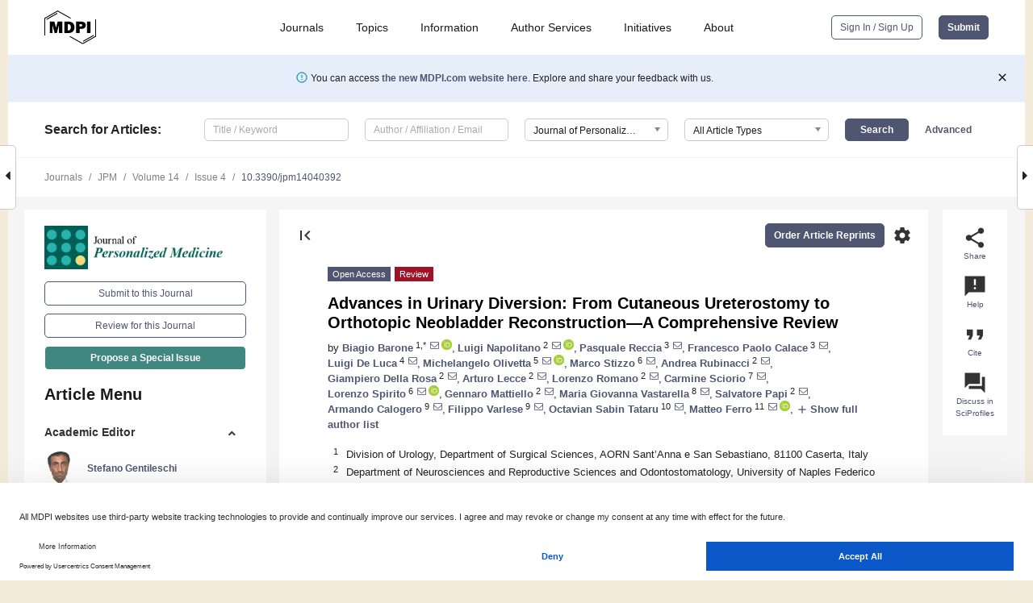

--- FILE ---
content_type: text/html; charset=UTF-8
request_url: https://www.mdpi.com/2075-4426/14/4/392
body_size: 113911
content:


<!DOCTYPE html>
<html lang="en" xmlns:og="http://ogp.me/ns#" xmlns:fb="https://www.facebook.com/2008/fbml">
    <head>
        <meta charset="utf-8">
        <meta http-equiv="X-UA-Compatible" content="IE=edge,chrome=1">
        <meta content="mdpi" name="sso-service" />
                             <meta content="width=device-width, initial-scale=1.0" name="viewport" />        
                <title>Advances in Urinary Diversion: From Cutaneous Ureterostomy to Orthotopic Neobladder Reconstruction&mdash;A Comprehensive Review</title><link rel="stylesheet" href="https://pub.mdpi-res.com/assets/css/font-awesome.min.css?eb190a3a77e5e1ee?1768564054">
        <link rel="stylesheet" href="https://pub.mdpi-res.com/assets/css/jquery.multiselect.css?f56c135cbf4d1483?1768564054">
        <link rel="stylesheet" href="https://pub.mdpi-res.com/assets/css/chosen.min.css?d7ca5ca9441ef9e1?1768564054">

                    <link rel="stylesheet" href="https://pub.mdpi-res.com/assets/css/main2.css?811c15039ec4533e?1768564054">
        
                <link rel="mask-icon" href="https://pub.mdpi-res.com/img/mask-icon-128.svg?c1c7eca266cd7013?1768564054" color="#4f5671">
        <link rel="apple-touch-icon" sizes="180x180" href="https://pub.mdpi-res.com/icon/apple-touch-icon-180x180.png?1768564054">
        <link rel="apple-touch-icon" sizes="152x152" href="https://pub.mdpi-res.com/icon/apple-touch-icon-152x152.png?1768564054">
        <link rel="apple-touch-icon" sizes="144x144" href="https://pub.mdpi-res.com/icon/apple-touch-icon-144x144.png?1768564054">
        <link rel="apple-touch-icon" sizes="120x120" href="https://pub.mdpi-res.com/icon/apple-touch-icon-120x120.png?1768564054">
        <link rel="apple-touch-icon" sizes="114x114" href="https://pub.mdpi-res.com/icon/apple-touch-icon-114x114.png?1768564054">
        <link rel="apple-touch-icon" sizes="76x76"   href="https://pub.mdpi-res.com/icon/apple-touch-icon-76x76.png?1768564054">
        <link rel="apple-touch-icon" sizes="72x72"   href="https://pub.mdpi-res.com/icon/apple-touch-icon-72x72.png?1768564054">
        <link rel="apple-touch-icon" sizes="57x57"   href="https://pub.mdpi-res.com/icon/apple-touch-icon-57x57.png?1768564054">
        <link rel="apple-touch-icon"                 href="https://pub.mdpi-res.com/icon/apple-touch-icon-57x57.png?1768564054">
        <link rel="apple-touch-icon-precomposed"     href="https://pub.mdpi-res.com/icon/apple-touch-icon-57x57.png?1768564054">
                        <link rel="manifest" href="/manifest.json">
        <meta name="theme-color" content="#ffffff">
        <meta name="application-name" content="&nbsp;"/>

            <link rel="apple-touch-startup-image" href="https://pub.mdpi-res.com/img/journals/jpm-logo-sq.png?faffbeccaac4cf20">
    <link rel="apple-touch-icon" href="https://pub.mdpi-res.com/img/journals/jpm-logo-sq.png?faffbeccaac4cf20">
    <meta name="msapplication-TileImage" content="https://pub.mdpi-res.com/img/journals/jpm-logo-sq.png?faffbeccaac4cf20">

            <link rel="stylesheet" href="https://pub.mdpi-res.com/assets/css/jquery-ui-1.10.4.custom.min.css?80647d88647bf347?1768564054">
    <link rel="stylesheet" href="https://pub.mdpi-res.com/assets/css/magnific-popup.min.css?04d343e036f8eecd?1768564054">
    <link rel="stylesheet" href="https://pub.mdpi-res.com/assets/css/xml2html/article-html.css?b5ed6c65b8b7ceb9?1768564054">
            
    <style>

h2, #abstract .related_suggestion_title {
    }

.batch_articles a {
    color: #000;
}

    a, .batch_articles .authors a, a:focus, a:hover, a:active, .batch_articles a:focus, .batch_articles a:hover, li.side-menu-li a {
            }

    span.label a {
        color: #fff;
    }

    #main-content a.title-link:hover,
    #main-content a.title-link:focus,
    #main-content div.generic-item a.title-link:hover,
    #main-content div.generic-item a.title-link:focus {
            }

    #main-content #middle-column .generic-item.article-item a.title-link:hover,
    #main-content #middle-column .generic-item.article-item a.title-link:focus {
            }

    .art-authors a.toEncode {
        color: #333;
        font-weight: 700;
    }

    #main-content #middle-column ul li::before {
            }

    .accordion-navigation.active a.accordion__title,
    .accordion-navigation.active a.accordion__title::after {
            }

    .accordion-navigation li:hover::before,
    .accordion-navigation li:hover a,
    .accordion-navigation li:focus a {
            }

    .relative-size-container .relative-size-image .relative-size {
            }

    .middle-column__help__fixed a:hover i,
            }

    input[type="checkbox"]:checked:after {
            }

    input[type="checkbox"]:not(:disabled):hover:before {
            }

    #main-content .bolded-text {
            }


#main-content .hypothesis-count-container {
    }

#main-content .hypothesis-count-container:before {
    }

.full-size-menu ul li.menu-item .dropdown-wrapper {
    }

.full-size-menu ul li.menu-item > a.open::after {
    }

#title-story .title-story-orbit .orbit-caption {
    #background: url('/img/design/000000_background.png') !important;
    background: url('/img/design/ffffff_background.png') !important;
    color: rgb(51, 51, 51) !important;
}

#main-content .content__container__orbit {
    background-color: #000 !important;
}

#main-content .content__container__journal {
        color: #fff;
}

.html-article-menu .row span {
    }

.html-article-menu .row span.active {
    }

.accordion-navigation__journal .side-menu-li.active::before,
.accordion-navigation__journal .side-menu-li.active a {
    color: rgba(0,95,84,0.75) !important;
    font-weight: 700;
}

.accordion-navigation__journal .side-menu-li:hover::before ,
.accordion-navigation__journal .side-menu-li:hover a {
    color: rgba(0,95,84,0.75) !important;
    }

.side-menu-ul li.active a, .side-menu-ul li.active, .side-menu-ul li.active::before {
    color: rgba(0,95,84,0.75) !important;
}

.side-menu-ul li.active a {
    }

.result-selected, .active-result.highlighted, .active-result:hover,
.result-selected, .active-result.highlighted, .active-result:focus {
        }

.search-container.search-container__default-scheme {
    }

nav.tab-bar .open-small-search.active:after {
    }

.search-container.search-container__default-scheme .custom-accordion-for-small-screen-link::after {
    color: #fff;
}

@media only screen and (max-width: 50em) {
    #main-content .content__container.journal-info {
        color: #fff;
            }

    #main-content .content__container.journal-info a {
        color: #fff;
    }
} 

.button.button--color {
        }

.button.button--color:hover,
.button.button--color:focus {
            }

.button.button--color-journal {
    position: relative;
    background-color: rgba(0,95,84,0.75);
    border-color: #fff;
    color: #fff !important;
}

.button.button--color-journal:hover::before {
    content: '';
    position: absolute;
    top: 0;
    left: 0;
    height: 100%;
    width: 100%;
    background-color: #ffffff;
    opacity: 0.2;
}

.button.button--color-journal:visited,
.button.button--color-journal:hover,
.button.button--color-journal:focus {
    background-color: rgba(0,95,84,0.75);
    border-color: #fff;
    color: #fff !important;
}

.button.button--color path {
    }

.button.button--color:hover path {
    fill: #fff;
}

#main-content #search-refinements .ui-slider-horizontal .ui-slider-range {
    }

.breadcrumb__element:last-of-type a {
    }

#main-header {
    }

#full-size-menu .top-bar, #full-size-menu li.menu-item span.user-email {
    }

.top-bar-section li:not(.has-form) a:not(.button) {
    }

#full-size-menu li.menu-item .dropdown-wrapper li a:hover {
    }

#full-size-menu li.menu-item a:hover, #full-size-menu li.menu.item a:focus, nav.tab-bar a:hover {
    }
#full-size-menu li.menu.item a:active, #full-size-menu li.menu.item a.active {
    }

#full-size-menu li.menu-item a.open-mega-menu.active, #full-size-menu li.menu-item div.mega-menu, a.open-mega-menu.active {
        }

#full-size-menu li.menu-item div.mega-menu li, #full-size-menu li.menu-item div.mega-menu a {
            border-color: #9a9a9a;
}

div.type-section h2 {
                font-size: 20px;
    line-height: 26px;
    font-weight: 300;
}

div.type-section h3 {
    margin-left: 15px;
    margin-bottom: 0px;
    font-weight: 300;
}

.journal-tabs .tab-title.active a {
            }

</style>
    <link rel="stylesheet" href="https://pub.mdpi-res.com/assets/css/slick.css?f38b2db10e01b157?1768564054">

                
    <meta name="title" content="Advances in Urinary Diversion: From Cutaneous Ureterostomy to Orthotopic Neobladder Reconstruction&mdash;A Comprehensive Review">
    <meta name="description" content="Bladder cancer ranks as the 10th most prevalent cancer globally with an increasing incidence. Radical cystectomy combined with urinary diversion represents the standard treatment for muscle-invasive bladder cancer, offering a range of techniques tailored to patient factors. Overall, urinary diversions are divided into non-continent and continent. Among the first category, cutaneous ureterostomy and ileal conduit represent the most common procedures while in the second category, it could be possible to describe another subclassification which includes ureterosigmoidostomy, continent diversions requiring catheterization and orthotopic voiding pouches and neobladders. In this comprehensive review, urinary diversions are described in their technical aspects, providing a summary of almost all alternatives to urinary diversion post-radical cystectomy." >
    <link rel="image_src" href="https://pub.mdpi-res.com/img/journals/jpm-logo.png?faffbeccaac4cf20" >
    <meta name="dc.title" content="Advances in Urinary Diversion: From Cutaneous Ureterostomy to Orthotopic Neobladder Reconstruction&mdash;A Comprehensive Review">

    <meta name="dc.creator" content="Biagio Barone">
    <meta name="dc.creator" content="Luigi Napolitano">
    <meta name="dc.creator" content="Pasquale Reccia">
    <meta name="dc.creator" content="Francesco Paolo Calace">
    <meta name="dc.creator" content="Luigi De Luca">
    <meta name="dc.creator" content="Michelangelo Olivetta">
    <meta name="dc.creator" content="Marco Stizzo">
    <meta name="dc.creator" content="Andrea Rubinacci">
    <meta name="dc.creator" content="Giampiero Della Rosa">
    <meta name="dc.creator" content="Arturo Lecce">
    <meta name="dc.creator" content="Lorenzo Romano">
    <meta name="dc.creator" content="Carmine Sciorio">
    <meta name="dc.creator" content="Lorenzo Spirito">
    <meta name="dc.creator" content="Gennaro Mattiello">
    <meta name="dc.creator" content="Maria Giovanna Vastarella">
    <meta name="dc.creator" content="Salvatore Papi">
    <meta name="dc.creator" content="Armando Calogero">
    <meta name="dc.creator" content="Filippo Varlese">
    <meta name="dc.creator" content="Octavian Sabin Tataru">
    <meta name="dc.creator" content="Matteo Ferro">
    <meta name="dc.creator" content="Dario Del Biondo">
    <meta name="dc.creator" content="Giorgio Napodano">
    <meta name="dc.creator" content="Vincenzo Vastarella">
    <meta name="dc.creator" content="Giuseppe Lucarelli">
    <meta name="dc.creator" content="Raffaele Balsamo">
    <meta name="dc.creator" content="Ferdinando Fusco">
    <meta name="dc.creator" content="Felice Crocetto">
    <meta name="dc.creator" content="Ugo Amicuzi">
    
    <meta name="dc.type" content="Review">
    <meta name="dc.source" content="Journal of Personalized Medicine 2024, Vol. 14, Page 392">
    <meta name="dc.date" content="2024-04-08">
    <meta name ="dc.identifier" content="10.3390/jpm14040392">
    
    <meta name="dc.publisher" content="Multidisciplinary Digital Publishing Institute">
    <meta name="dc.rights" content="http://creativecommons.org/licenses/by/3.0/">
    <meta name="dc.format" content="application/pdf" >
    <meta name="dc.language" content="en" >
    <meta name="dc.description" content="Bladder cancer ranks as the 10th most prevalent cancer globally with an increasing incidence. Radical cystectomy combined with urinary diversion represents the standard treatment for muscle-invasive bladder cancer, offering a range of techniques tailored to patient factors. Overall, urinary diversions are divided into non-continent and continent. Among the first category, cutaneous ureterostomy and ileal conduit represent the most common procedures while in the second category, it could be possible to describe another subclassification which includes ureterosigmoidostomy, continent diversions requiring catheterization and orthotopic voiding pouches and neobladders. In this comprehensive review, urinary diversions are described in their technical aspects, providing a summary of almost all alternatives to urinary diversion post-radical cystectomy." >

    <meta name="dc.subject" content="bladder cancer" >
    <meta name="dc.subject" content="urinary diversion" >
    <meta name="dc.subject" content="ureterostomy" >
    <meta name="dc.subject" content="ileal conduit" >
    <meta name="dc.subject" content="orthotopic neobladder" >
    
    <meta name ="prism.issn" content="2075-4426">
    <meta name ="prism.publicationName" content="Journal of Personalized Medicine">
    <meta name ="prism.publicationDate" content="2024-04-08">
    <meta name ="prism.section" content="Review" >

            <meta name ="prism.volume" content="14">
        <meta name ="prism.number" content="4">
        <meta name ="prism.startingPage" content="392" >

            
    <meta name="citation_issn" content="2075-4426">
    <meta name="citation_journal_title" content="Journal of Personalized Medicine">
    <meta name="citation_publisher" content="Multidisciplinary Digital Publishing Institute">
    <meta name="citation_title" content="Advances in Urinary Diversion: From Cutaneous Ureterostomy to Orthotopic Neobladder Reconstruction&mdash;A Comprehensive Review">
    <meta name="citation_publication_date" content="2024/4">
    <meta name="citation_online_date" content="2024/04/08">

            <meta name="citation_volume" content="14">
        <meta name="citation_issue" content="4">
        <meta name="citation_firstpage" content="392">

            
    <meta name="citation_author" content="Barone, Biagio">
    <meta name="citation_author" content="Napolitano, Luigi">
    <meta name="citation_author" content="Reccia, Pasquale">
    <meta name="citation_author" content="Calace, Francesco Paolo">
    <meta name="citation_author" content="De Luca, Luigi">
    <meta name="citation_author" content="Olivetta, Michelangelo">
    <meta name="citation_author" content="Stizzo, Marco">
    <meta name="citation_author" content="Rubinacci, Andrea">
    <meta name="citation_author" content="Della Rosa, Giampiero">
    <meta name="citation_author" content="Lecce, Arturo">
    <meta name="citation_author" content="Romano, Lorenzo">
    <meta name="citation_author" content="Sciorio, Carmine">
    <meta name="citation_author" content="Spirito, Lorenzo">
    <meta name="citation_author" content="Mattiello, Gennaro">
    <meta name="citation_author" content="Vastarella, Maria Giovanna">
    <meta name="citation_author" content="Papi, Salvatore">
    <meta name="citation_author" content="Calogero, Armando">
    <meta name="citation_author" content="Varlese, Filippo">
    <meta name="citation_author" content="Tataru, Octavian Sabin">
    <meta name="citation_author" content="Ferro, Matteo">
    <meta name="citation_author" content="Del Biondo, Dario">
    <meta name="citation_author" content="Napodano, Giorgio">
    <meta name="citation_author" content="Vastarella, Vincenzo">
    <meta name="citation_author" content="Lucarelli, Giuseppe">
    <meta name="citation_author" content="Balsamo, Raffaele">
    <meta name="citation_author" content="Fusco, Ferdinando">
    <meta name="citation_author" content="Crocetto, Felice">
    <meta name="citation_author" content="Amicuzi, Ugo">
    
    <meta name="citation_doi" content="10.3390/jpm14040392">
    
    <meta name="citation_id" content="mdpi-jpm14040392">
    <meta name="citation_abstract_html_url" content="https://www.mdpi.com/2075-4426/14/4/392">

    <meta name="citation_pdf_url" content="https://www.mdpi.com/2075-4426/14/4/392/pdf?version=1712565412">
    <link rel="alternate" type="application/pdf" title="PDF Full-Text" href="https://www.mdpi.com/2075-4426/14/4/392/pdf?version=1712565412">
    <meta name="fulltext_pdf" content="https://www.mdpi.com/2075-4426/14/4/392/pdf?version=1712565412">
    
    <meta name="citation_fulltext_html_url" content="https://www.mdpi.com/2075-4426/14/4/392/htm">
    <link rel="alternate" type="text/html" title="HTML Full-Text" href="https://www.mdpi.com/2075-4426/14/4/392/htm">
    <meta name="fulltext_html" content="https://www.mdpi.com/2075-4426/14/4/392/htm">
    
    <link rel="alternate" type="text/xml" title="XML Full-Text" href="https://www.mdpi.com/2075-4426/14/4/392/xml">
    <meta name="fulltext_xml" content="https://www.mdpi.com/2075-4426/14/4/392/xml">
    <meta name="citation_xml_url" content="https://www.mdpi.com/2075-4426/14/4/392/xml">
    
    <meta name="twitter:card" content="summary" />
    <meta name="twitter:site" content="@MDPIOpenAccess" />
    <meta name="twitter:image" content="https://pub.mdpi-res.com/img/journals/jpm-logo-social.png?faffbeccaac4cf20" />

    <meta property="fb:app_id" content="131189377574"/>
    <meta property="og:site_name" content="MDPI"/>
    <meta property="og:type" content="article"/>
    <meta property="og:url" content="https://www.mdpi.com/2075-4426/14/4/392" />
    <meta property="og:title" content="Advances in Urinary Diversion: From Cutaneous Ureterostomy to Orthotopic Neobladder Reconstruction&mdash;A Comprehensive Review" />
    <meta property="og:description" content="Bladder cancer ranks as the 10th most prevalent cancer globally with an increasing incidence. Radical cystectomy combined with urinary diversion represents the standard treatment for muscle-invasive bladder cancer, offering a range of techniques tailored to patient factors. Overall, urinary diversions are divided into non-continent and continent. Among the first category, cutaneous ureterostomy and ileal conduit represent the most common procedures while in the second category, it could be possible to describe another subclassification which includes ureterosigmoidostomy, continent diversions requiring catheterization and orthotopic voiding pouches and neobladders. In this comprehensive review, urinary diversions are described in their technical aspects, providing a summary of almost all alternatives to urinary diversion post-radical cystectomy." />
    <meta property="og:image" content="https://pub.mdpi-res.com/jpm/jpm-14-00392/article_deploy/html/images/jpm-14-00392-g001-550.jpg?1712565492" />
                <link rel="alternate" type="application/rss+xml" title="MDPI Publishing - Latest articles" href="https://www.mdpi.com/rss">
                
        <meta name="google-site-verification" content="PxTlsg7z2S00aHroktQd57fxygEjMiNHydKn3txhvwY">
        <meta name="facebook-domain-verification" content="mcoq8dtq6sb2hf7z29j8w515jjoof7" />

                <script id="usercentrics-cmp" src="https://web.cmp.usercentrics.eu/ui/loader.js" data-ruleset-id="PbAnaGk92sB5Cc" async></script>
        
        <!--[if lt IE 9]>
            <script>var browserIe8 = true;</script>
            <link rel="stylesheet" href="https://pub.mdpi-res.com/assets/css/ie8foundationfix.css?50273beac949cbf0?1768564054">
            <script src="//html5shiv.googlecode.com/svn/trunk/html5.js"></script>
            <script src="//cdnjs.cloudflare.com/ajax/libs/html5shiv/3.6.2/html5shiv.js"></script>
            <script src="//s3.amazonaws.com/nwapi/nwmatcher/nwmatcher-1.2.5-min.js"></script>
            <script src="//html5base.googlecode.com/svn-history/r38/trunk/js/selectivizr-1.0.3b.js"></script>
            <script src="//cdnjs.cloudflare.com/ajax/libs/respond.js/1.1.0/respond.min.js"></script>
            <script src="https://pub.mdpi-res.com/assets/js/ie8/ie8patch.js?9e1d3c689a0471df?1768564054"></script>
            <script src="https://pub.mdpi-res.com/assets/js/ie8/rem.min.js?94b62787dcd6d2f2?1768564054"></script>            
                                                        <![endif]-->

                    <script>
                window.dataLayer = window.dataLayer || [];
                function gtag() { dataLayer.push(arguments); }
                gtag('consent', 'default', {
                    'ad_user_data': 'denied',
                    'ad_personalization': 'denied',
                    'ad_storage': 'denied',
                    'analytics_storage': 'denied',
                    'wait_for_update': 500,
                });
                dataLayer.push({'gtm.start': new Date().getTime(), 'event': 'gtm.js'});

                            </script>

            <script>
                (function(w,d,s,l,i){w[l]=w[l]||[];w[l].push({'gtm.start':
                new Date().getTime(),event:'gtm.js'});var f=d.getElementsByTagName(s)[0],
                j=d.createElement(s),dl=l!='dataLayer'?'&l='+l:'';j.async=true;j.src=
                'https://www.googletagmanager.com/gtm.js?id='+i+dl;f.parentNode.insertBefore(j,f);
                })(window,document,'script','dataLayer','GTM-WPK7SW5');
            </script>

                        
                              <script>!function(e){var n="https://s.go-mpulse.net/boomerang/";if("True"=="True")e.BOOMR_config=e.BOOMR_config||{},e.BOOMR_config.PageParams=e.BOOMR_config.PageParams||{},e.BOOMR_config.PageParams.pci=!0,n="https://s2.go-mpulse.net/boomerang/";if(window.BOOMR_API_key="4MGA4-E5JH8-79LAG-STF7X-79Z92",function(){function e(){if(!o){var e=document.createElement("script");e.id="boomr-scr-as",e.src=window.BOOMR.url,e.async=!0,i.parentNode.appendChild(e),o=!0}}function t(e){o=!0;var n,t,a,r,d=document,O=window;if(window.BOOMR.snippetMethod=e?"if":"i",t=function(e,n){var t=d.createElement("script");t.id=n||"boomr-if-as",t.src=window.BOOMR.url,BOOMR_lstart=(new Date).getTime(),e=e||d.body,e.appendChild(t)},!window.addEventListener&&window.attachEvent&&navigator.userAgent.match(/MSIE [67]\./))return window.BOOMR.snippetMethod="s",void t(i.parentNode,"boomr-async");a=document.createElement("IFRAME"),a.src="about:blank",a.title="",a.role="presentation",a.loading="eager",r=(a.frameElement||a).style,r.width=0,r.height=0,r.border=0,r.display="none",i.parentNode.appendChild(a);try{O=a.contentWindow,d=O.document.open()}catch(_){n=document.domain,a.src="javascript:var d=document.open();d.domain='"+n+"';void(0);",O=a.contentWindow,d=O.document.open()}if(n)d._boomrl=function(){this.domain=n,t()},d.write("<bo"+"dy onload='document._boomrl();'>");else if(O._boomrl=function(){t()},O.addEventListener)O.addEventListener("load",O._boomrl,!1);else if(O.attachEvent)O.attachEvent("onload",O._boomrl);d.close()}function a(e){window.BOOMR_onload=e&&e.timeStamp||(new Date).getTime()}if(!window.BOOMR||!window.BOOMR.version&&!window.BOOMR.snippetExecuted){window.BOOMR=window.BOOMR||{},window.BOOMR.snippetStart=(new Date).getTime(),window.BOOMR.snippetExecuted=!0,window.BOOMR.snippetVersion=12,window.BOOMR.url=n+"4MGA4-E5JH8-79LAG-STF7X-79Z92";var i=document.currentScript||document.getElementsByTagName("script")[0],o=!1,r=document.createElement("link");if(r.relList&&"function"==typeof r.relList.supports&&r.relList.supports("preload")&&"as"in r)window.BOOMR.snippetMethod="p",r.href=window.BOOMR.url,r.rel="preload",r.as="script",r.addEventListener("load",e),r.addEventListener("error",function(){t(!0)}),setTimeout(function(){if(!o)t(!0)},3e3),BOOMR_lstart=(new Date).getTime(),i.parentNode.appendChild(r);else t(!1);if(window.addEventListener)window.addEventListener("load",a,!1);else if(window.attachEvent)window.attachEvent("onload",a)}}(),"".length>0)if(e&&"performance"in e&&e.performance&&"function"==typeof e.performance.setResourceTimingBufferSize)e.performance.setResourceTimingBufferSize();!function(){if(BOOMR=e.BOOMR||{},BOOMR.plugins=BOOMR.plugins||{},!BOOMR.plugins.AK){var n=""=="true"?1:0,t="",a="amij32ixfuxmu2lrretq-f-9295bf0e9-clientnsv4-s.akamaihd.net",i="false"=="true"?2:1,o={"ak.v":"39","ak.cp":"1774948","ak.ai":parseInt("1155516",10),"ak.ol":"0","ak.cr":10,"ak.ipv":4,"ak.proto":"h2","ak.rid":"143ce08a","ak.r":47370,"ak.a2":n,"ak.m":"dscb","ak.n":"essl","ak.bpcip":"3.16.157.0","ak.cport":56606,"ak.gh":"23.208.24.74","ak.quicv":"","ak.tlsv":"tls1.3","ak.0rtt":"","ak.0rtt.ed":"","ak.csrc":"-","ak.acc":"","ak.t":"1769048359","ak.ak":"hOBiQwZUYzCg5VSAfCLimQ==nYztNbnodhssy44oG7Kmp4nTF9DuoI6nlajkzTnusfmClkibHUB/feGyoFmZC82KggZ8Ra4gvPU2W97JglNvF4WgfOfTLF2vLCe2vF3GNFDxJG7R+O+6CrX7TkLzxcQTJ4inBeeptneALOb2Wum+bsZRtXy/3A8MjzQKyFTVto65v/YRw/z7ipMPsxmmr3rxGRvgk/kJy1z39jMdivkSBbFwgzy3zIqFopgGLiA988zuVJ/ij8mEOYHO4h/nDfhfI4dVw0Lf6pBI74QMa4Ydnu/icIzIbQz08ls0Q2OKrlBf+LDHDZMAY8FANvVXOkwI1PcN803kPZVLnNWC5AQCThnVCbX3BKgvONV07uZG4G2claDkuiX/TP+1jpFThK1WVPnlevpTJCMbzIAwnU2losE/zJL2VaUXX4HMm/QOdSE=","ak.pv":"21","ak.dpoabenc":"","ak.tf":i};if(""!==t)o["ak.ruds"]=t;var r={i:!1,av:function(n){var t="http.initiator";if(n&&(!n[t]||"spa_hard"===n[t]))o["ak.feo"]=void 0!==e.aFeoApplied?1:0,BOOMR.addVar(o)},rv:function(){var e=["ak.bpcip","ak.cport","ak.cr","ak.csrc","ak.gh","ak.ipv","ak.m","ak.n","ak.ol","ak.proto","ak.quicv","ak.tlsv","ak.0rtt","ak.0rtt.ed","ak.r","ak.acc","ak.t","ak.tf"];BOOMR.removeVar(e)}};BOOMR.plugins.AK={akVars:o,akDNSPreFetchDomain:a,init:function(){if(!r.i){var e=BOOMR.subscribe;e("before_beacon",r.av,null,null),e("onbeacon",r.rv,null,null),r.i=!0}return this},is_complete:function(){return!0}}}}()}(window);</script></head>

    <body>
         
                		        	        		        	
		<div class="direction direction_right" id="small_right" style="border-right-width: 0px; padding:0;">
        <i class="fa fa-caret-right fa-2x"></i>
    </div>

	<div class="big_direction direction_right" id="big_right" style="border-right-width: 0px;">
				<div style="text-align: right;">
									Next Article in Journal<br>
				<div><a href="/2075-4426/14/4/393">Investigation of Health-Related Quality of Life, Anxiety and Satisfaction in Patients with Pulmonary Embolism</a></div>
					 			 		Next Article in Special Issue<br>
		 		<div><a href="/2075-4426/14/6/644">Unveiling the Hidden Perils: A Comprehensive Review of Fungal Infections in Inflatable Penile Prosthesis Surgery</a></div>
		 		 		 	</div>
	</div>
	
		<div class="direction" id="small_left" style="border-left-width: 0px">
        <i class="fa fa-caret-left fa-2x"></i>
    </div>
	<div class="big_direction" id="big_left" style="border-left-width: 0px;">
				<div>
									Previous Article in Journal<br>
				<div><a href="/2075-4426/14/4/391">Neuroinflammation and Schizophrenia: New Therapeutic Strategies through Psychobiotics, Nanotechnology, and Artificial Intelligence (AI)</a></div>
					 			 		Previous Article in Special Issue<br>
		 		<div><a href="/2075-4426/13/9/1418">Bladder Cancer during Pregnancy: A Review of the Literature</a></div>
		 			 	 	</div>
	</div>
	    <div style="clear: both;"></div>

                    
<div id="menuModal" class="reveal-modal reveal-modal-new reveal-modal-menu" aria-hidden="true" data-reveal role="dialog">
    <div class="menu-container">
        <div class="UI_NavMenu">
            


<div class="content__container " >
    <div class="custom-accordion-for-small-screen-link " >
                            <h2>Journals</h2>
                    </div>

    <div class="target-item custom-accordion-for-small-screen-content show-for-medium-up">
                            <div class="menu-container__links">
                        <div style="width: 100%; float: left;">
                            <a href="/about/journals">Active Journals</a>
                            <a href="/about/journalfinder">Find a Journal</a>
                            <a href="/about/journals/proposal">Journal Proposal</a>
                            <a href="/about/proceedings">Proceedings Series</a>
                        </div>
                    </div>
                    </div>
</div>

            <a href="/topics">
                <h2>Topics</h2>
            </a>

            


<div class="content__container " >
    <div class="custom-accordion-for-small-screen-link " >
                            <h2>Information</h2>
                    </div>

    <div class="target-item custom-accordion-for-small-screen-content show-for-medium-up">
                            <div class="menu-container__links">
                        <div style="width: 100%; max-width: 200px; float: left;">
                            <a href="/authors">For Authors</a>
                            <a href="/reviewers">For Reviewers</a>
                            <a href="/editors">For Editors</a>
                            <a href="/librarians">For Librarians</a>
                            <a href="/publishing_services">For Publishers</a>
                            <a href="/societies">For Societies</a>
                            <a href="/conference_organizers">For Conference Organizers</a>
                        </div>
                        <div style="width: 100%; max-width: 250px; float: left;">
                            <a href="/openaccess">Open Access Policy</a>
                            <a href="/ioap">Institutional Open Access Program</a>
                            <a href="/special_issues_guidelines">Special Issues Guidelines</a>
                            <a href="/editorial_process">Editorial Process</a>
                            <a href="/ethics">Research and Publication Ethics</a>
                            <a href="/apc">Article Processing Charges</a>
                            <a href="/awards">Awards</a>
                            <a href="/testimonials">Testimonials</a>
                        </div>
                    </div>
                    </div>
</div>

            <a href="/authors/english">
                <h2>Author Services</h2>
            </a>

            


<div class="content__container " >
    <div class="custom-accordion-for-small-screen-link " >
                            <h2>Initiatives</h2>
                    </div>

    <div class="target-item custom-accordion-for-small-screen-content show-for-medium-up">
                            <div class="menu-container__links">
                        <div style="width: 100%; float: left;">
                            <a href="https://sciforum.net" target="_blank" rel="noopener noreferrer">Sciforum</a>
                            <a href="https://www.mdpi.com/books" target="_blank" rel="noopener noreferrer">MDPI Books</a>
                            <a href="https://www.preprints.org" target="_blank" rel="noopener noreferrer">Preprints.org</a>
                            <a href="https://www.scilit.com" target="_blank" rel="noopener noreferrer">Scilit</a>
                            <a href="https://sciprofiles.com" target="_blank" rel="noopener noreferrer">SciProfiles</a>
                            <a href="https://encyclopedia.pub" target="_blank" rel="noopener noreferrer">Encyclopedia</a>
                            <a href="https://jams.pub" target="_blank" rel="noopener noreferrer">JAMS</a>
                            <a href="/about/proceedings">Proceedings Series</a>
                        </div>
                    </div>
                    </div>
</div>

            


<div class="content__container " >
    <div class="custom-accordion-for-small-screen-link " >
                            <h2>About</h2>
                    </div>

    <div class="target-item custom-accordion-for-small-screen-content show-for-medium-up">
                            <div class="menu-container__links">
                        <div style="width: 100%; float: left;">
                            <a href="/about">Overview</a>
                            <a href="/about/contact">Contact</a>
                            <a href="https://careers.mdpi.com" target="_blank" rel="noopener noreferrer">Careers</a>
                            <a href="/about/announcements">News</a>
                            <a href="/about/press">Press</a>
                            <a href="http://blog.mdpi.com/" target="_blank" rel="noopener noreferrer">Blog</a>
                        </div>
                    </div>
                    </div>
</div>
        </div>

        <div class="menu-container__buttons">
                            <a class="button UA_SignInUpButton" href="/user/login">Sign In / Sign Up</a>
                    </div>
    </div>
</div>

                
<div id="captchaModal" class="reveal-modal reveal-modal-new reveal-modal-new--small" data-reveal aria-label="Captcha" aria-hidden="true" role="dialog"></div>
        
<div id="actionDisabledModal" class="reveal-modal" data-reveal aria-labelledby="actionDisableModalTitle" aria-hidden="true" role="dialog" style="width: 300px;">
    <h2 id="actionDisableModalTitle">Notice</h2>
    <form action="/email/captcha" method="post" id="emailCaptchaForm">
        <div class="row">
            <div id="js-action-disabled-modal-text" class="small-12 columns">
            </div>
            
            <div id="js-action-disabled-modal-submit" class="small-12 columns" style="margin-top: 10px; display: none;">
                You can make submissions to other journals 
                <a href="https://susy.mdpi.com/user/manuscripts/upload">here</a>.
            </div>
        </div>
    </form>
    <a class="close-reveal-modal" aria-label="Close">
        <i class="material-icons">clear</i>
    </a>
</div>
        
<div id="rssNotificationModal" class="reveal-modal reveal-modal-new" data-reveal aria-labelledby="rssNotificationModalTitle" aria-hidden="true" role="dialog">
    <div class="row">
        <div class="small-12 columns">
            <h2 id="rssNotificationModalTitle">Notice</h2>
            <p>
                You are accessing a machine-readable page. In order to be human-readable, please install an RSS reader.
            </p>
        </div>
    </div>
    <div class="row">
        <div class="small-12 columns">
            <a class="button button--color js-rss-notification-confirm">Continue</a>
            <a class="button button--grey" onclick="$(this).closest('.reveal-modal').find('.close-reveal-modal').click(); return false;">Cancel</a>
        </div>
    </div>
    <a class="close-reveal-modal" aria-label="Close">
        <i class="material-icons">clear</i>
    </a>
</div>
        
<div id="drop-article-label-openaccess" class="f-dropdown medium" data-dropdown-content aria-hidden="true" tabindex="-1">
    <p>
        All articles published by MDPI are made immediately available worldwide under an open access license. No special 
        permission is required to reuse all or part of the article published by MDPI, including figures and tables. For 
        articles published under an open access Creative Common CC BY license, any part of the article may be reused without 
        permission provided that the original article is clearly cited. For more information, please refer to
        <a href="https://www.mdpi.com/openaccess">https://www.mdpi.com/openaccess</a>.
    </p>
</div>

<div id="drop-article-label-feature" class="f-dropdown medium" data-dropdown-content aria-hidden="true" tabindex="-1">
    <p>
        Feature papers represent the most advanced research with significant potential for high impact in the field. A Feature 
        Paper should be a substantial original Article that involves several techniques or approaches, provides an outlook for 
        future research directions and describes possible research applications.
    </p>

    <p>
        Feature papers are submitted upon individual invitation or recommendation by the scientific editors and must receive 
        positive feedback from the reviewers.
    </p>
</div>

<div id="drop-article-label-choice" class="f-dropdown medium" data-dropdown-content aria-hidden="true" tabindex="-1">
    <p>
        Editor’s Choice articles are based on recommendations by the scientific editors of MDPI journals from around the world. 
        Editors select a small number of articles recently published in the journal that they believe will be particularly 
        interesting to readers, or important in the respective research area. The aim is to provide a snapshot of some of the 
        most exciting work published in the various research areas of the journal.

        <div style="margin-top: -10px;">
            <div id="drop-article-label-choice-journal-link" style="display: none; margin-top: -10px; padding-top: 10px;">
            </div>
        </div>
    </p>
</div>

<div id="drop-article-label-resubmission" class="f-dropdown medium" data-dropdown-content aria-hidden="true" tabindex="-1">
    <p>
        Original Submission Date Received: <span id="drop-article-label-resubmission-date"></span>.
    </p>
</div>

                <div id="container">
                        
                <noscript>
                    <div id="no-javascript">
                        You seem to have javascript disabled. Please note that many of the page functionalities won't work as expected without javascript enabled.
                    </div>
                </noscript>

                <div class="fixed">
                    <nav class="tab-bar show-for-medium-down">
                        <div class="row full-width collapse">
                            <div class="medium-3 small-4 columns">
                                <a href="/">
                                    <img class="full-size-menu__mdpi-logo" src="https://pub.mdpi-res.com/img/design/mdpi-pub-logo-black-small1.svg?da3a8dcae975a41c?1768564054" style="width: 64px;" title="MDPI Open Access Journals">
                                </a>
                            </div>
                            <div class="medium-3 small-4 columns right-aligned">
                                <div class="show-for-medium-down">
                                    <a href="#" style="display: none;">
                                        <i class="material-icons" onclick="$('#menuModal').foundation('reveal', 'close'); return false;">clear</i>
                                    </a>

                                    <a class="js-toggle-desktop-layout-link" title="Toggle desktop layout" style="display: none;" href="/toggle_desktop_layout_cookie">
                                        <i class="material-icons">zoom_out_map</i>
                                    </a>

                                                                            <a href="#" class="js-open-small-search open-small-search">
                                            <i class="material-icons show-for-small only">search</i>
                                        </a>
                                    
                                    <a title="MDPI main page" class="js-open-menu" data-reveal-id="menuModal" href="#">
                                        <i class="material-icons">menu</i>
                                    </a>
                                </div>
                            </div>
                        </div>
                    </nav>                       	
                </div>
                
                <section class="main-section">
                    <header>
                        <div class="full-size-menu show-for-large-up">
                             
                                <div class="row full-width">
                                                                        <div class="large-1 columns">
                                        <a href="/">
                                            <img class="full-size-menu__mdpi-logo" src="https://pub.mdpi-res.com/img/design/mdpi-pub-logo-black-small1.svg?da3a8dcae975a41c?1768564054" title="MDPI Open Access Journals">
                                        </a>
                                    </div>

                                                                        <div class="large-8 columns text-right UI_NavMenu">
                                        <ul>
                                            <li class="menu-item"> 
                                                <a href="/about/journals" data-dropdown="journals-dropdown" aria-controls="journals-dropdown" aria-expanded="false" data-options="is_hover: true; hover_timeout: 200">Journals</a>

                                                <ul id="journals-dropdown" class="f-dropdown dropdown-wrapper dropdown-wrapper__small" data-dropdown-content aria-hidden="true" tabindex="-1">
                                                    <li>
                                                        <div class="row">
                                                            <div class="small-12 columns">
                                                                <ul>
                                                                    <li>
                                                                        <a href="/about/journals">
                                                                            Active Journals
                                                                        </a>
                                                                    </li>
                                                                    <li>
                                                                        <a href="/about/journalfinder">
                                                                            Find a Journal
                                                                        </a>
                                                                    </li>
                                                                    <li>
                                                                        <a href="/about/journals/proposal">
                                                                            Journal Proposal
                                                                        </a>
                                                                    </li>
                                                                    <li>
                                                                        <a href="/about/proceedings">
                                                                            Proceedings Series
                                                                        </a>
                                                                    </li>
                                                                </ul>
                                                            </div>
                                                        </div>
                                                    </li>
                                                </ul>
                                            </li>

                                            <li class="menu-item"> 
                                                <a href="/topics">Topics</a>
                                            </li>

                                            <li class="menu-item"> 
                                                <a href="/authors" data-dropdown="information-dropdown" aria-controls="information-dropdown" aria-expanded="false" data-options="is_hover:true; hover_timeout:200">Information</a>

                                                <ul id="information-dropdown" class="f-dropdown dropdown-wrapper" data-dropdown-content aria-hidden="true" tabindex="-1">
                                                    <li>
                                                        <div class="row">
                                                            <div class="small-5 columns right-border">
                                                                <ul>
                                                                    <li>
                                                                        <a href="/authors">For Authors</a>
                                                                    </li>
                                                                    <li>
                                                                        <a href="/reviewers">For Reviewers</a>
                                                                    </li>
                                                                    <li>
                                                                        <a href="/editors">For Editors</a>
                                                                    </li>
                                                                    <li>
                                                                        <a href="/librarians">For Librarians</a>
                                                                    </li>
                                                                    <li>
                                                                        <a href="/publishing_services">For Publishers</a>
                                                                    </li>
                                                                    <li>
                                                                        <a href="/societies">For Societies</a>
                                                                    </li>
                                                                    <li>
                                                                        <a href="/conference_organizers">For Conference Organizers</a>
                                                                    </li>
                                                                </ul>
                                                            </div>

                                                            <div class="small-7 columns">
                                                                <ul>
                                                                    <li>
                                                                        <a href="/openaccess">Open Access Policy</a>
                                                                    </li>
                                                                    <li>
                                                                        <a href="/ioap">Institutional Open Access Program</a>
                                                                    </li>
                                                                    <li>
                                                                        <a href="/special_issues_guidelines">Special Issues Guidelines</a>
                                                                    </li>
                                                                    <li>
                                                                        <a href="/editorial_process">Editorial Process</a>
                                                                    </li>
                                                                    <li>
                                                                        <a href="/ethics">Research and Publication Ethics</a>
                                                                    </li>
                                                                    <li>
                                                                        <a href="/apc">Article Processing Charges</a>
                                                                    </li>
                                                                    <li>
                                                                        <a href="/awards">Awards</a>
                                                                    </li>
                                                                    <li>
                                                                        <a href="/testimonials">Testimonials</a>
                                                                    </li>
                                                                </ul>
                                                            </div>
                                                        </div>
                                                    </li>
                                                </ul>
                                            </li>

                                            <li class="menu-item">
                                                <a href="/authors/english">Author Services</a>
                                            </li>

                                            <li class="menu-item"> 
                                                <a href="/about/initiatives" data-dropdown="initiatives-dropdown" aria-controls="initiatives-dropdown" aria-expanded="false" data-options="is_hover: true; hover_timeout: 200">Initiatives</a>

                                                <ul id="initiatives-dropdown" class="f-dropdown dropdown-wrapper dropdown-wrapper__small" data-dropdown-content aria-hidden="true" tabindex="-1">
                                                    <li>
                                                        <div class="row">
                                                            <div class="small-12 columns">
                                                                <ul>
                                                                    <li>
                                                                        <a href="https://sciforum.net" target="_blank" rel="noopener noreferrer">
                                                                                                                                                        Sciforum
                                                                        </a>
                                                                    </li>
                                                                    <li>
                                                                        <a href="https://www.mdpi.com/books" target="_blank" rel="noopener noreferrer">
                                                                                                                                                        MDPI Books
                                                                        </a>
                                                                    </li>
                                                                    <li>
                                                                        <a href="https://www.preprints.org" target="_blank" rel="noopener noreferrer">
                                                                                                                                                        Preprints.org
                                                                        </a>
                                                                    </li>
                                                                    <li>
                                                                        <a href="https://www.scilit.com" target="_blank" rel="noopener noreferrer">
                                                                                                                                                        Scilit
                                                                        </a>
                                                                    </li>
                                                                    <li>
                                                                        <a href="https://sciprofiles.com" target="_blank" rel="noopener noreferrer">
                                                                            SciProfiles
                                                                        </a>
                                                                    </li>
                                                                    <li>
                                                                        <a href="https://encyclopedia.pub" target="_blank" rel="noopener noreferrer">
                                                                                                                                                        Encyclopedia
                                                                        </a>
                                                                    </li>
                                                                    <li>
                                                                        <a href="https://jams.pub" target="_blank" rel="noopener noreferrer">
                                                                            JAMS
                                                                        </a>
                                                                    </li>
                                                                    <li>
                                                                        <a href="/about/proceedings">
                                                                            Proceedings Series
                                                                        </a>
                                                                    </li>
                                                                </ul>
                                                            </div>
                                                        </div>
                                                    </li>
                                                </ul>
                                            </li>

                                            <li class="menu-item"> 
                                                <a href="/about" data-dropdown="about-dropdown" aria-controls="about-dropdown" aria-expanded="false" data-options="is_hover: true; hover_timeout: 200">About</a>

                                                <ul id="about-dropdown" class="f-dropdown dropdown-wrapper dropdown-wrapper__small" data-dropdown-content aria-hidden="true" tabindex="-1">
                                                    <li>
                                                        <div class="row">
                                                            <div class="small-12 columns">
                                                                <ul>
                                                                    <li>
                                                                        <a href="/about">
                                                                            Overview
                                                                        </a>
                                                                    </li>
                                                                    <li>
                                                                        <a href="/about/contact">
                                                                            Contact
                                                                        </a>
                                                                    </li>
                                                                    <li>
                                                                        <a href="https://careers.mdpi.com" target="_blank" rel="noopener noreferrer">
                                                                            Careers
                                                                        </a>
                                                                    </li>
                                                                    <li> 
                                                                        <a href="/about/announcements">
                                                                            News
                                                                        </a>
                                                                    </li>
                                                                    <li> 
                                                                        <a href="/about/press">
                                                                            Press
                                                                        </a>
                                                                    </li>
                                                                    <li>
                                                                        <a href="http://blog.mdpi.com/" target="_blank" rel="noopener noreferrer">
                                                                            Blog
                                                                        </a>
                                                                    </li>
                                                                </ul>
                                                            </div>
                                                        </div>
                                                    </li>
                                                </ul>
                                            </li>

                                                                                    </ul>
                                    </div>

                                    <div class="large-3 columns text-right full-size-menu__buttons">
                                        <div>
                                                                                            <a class="button button--default-inversed UA_SignInUpButton" href="/user/login">Sign In / Sign Up</a>
                                            
                                                <a class="button button--default js-journal-active-only-link js-journal-active-only-submit-link UC_NavSubmitButton" href="            https://susy.mdpi.com/user/manuscripts/upload?journal=jpm
    " data-disabledmessage="new submissions are not possible.">Submit</a>
                                        </div>
                                    </div>
                                </div>
                            </div>

                            <div class="row full-width new-website-link-banner" style="padding: 20px 50px 20px 20px; background-color: #E6EEFA; position: relative; display: none;">
                                <div class="small-12 columns" style="padding: 0; margin: 0; text-align: center;">
                                    <i class="material-icons" style="font-size: 16px; color: #2C9ACF; position: relative; top: -2px;">error_outline</i>
                                    You can access <a href="https://www.mdpi.com/redirect/new_site?return=/2075-4426/14/4/392">the new MDPI.com website here</a>. Explore and share your feedback with us.
                                    <a href="#" class="new-website-link-banner-close"><i class="material-icons" style="font-size: 16px; color: #000000; position: absolute; right: -30px; top: 0px;">close</i></a>
                                </div>
                            </div>

                                                            <div class="header-divider">&nbsp;</div>
                            
                                                            <div class="search-container hide-for-small-down row search-container__homepage-scheme">
                                                                                                                        
















<form id="basic_search" style="background-color: inherit !important;" class="large-12 medium-12 columns " action="/search" method="get">

    <div class="row search-container__main-elements">
            
            <div class="large-2 medium-2 small-12 columns text-right1 small-only-text-left">
        <div class="show-for-medium-up">
            <div class="search-input-label">&nbsp;</div>
        </div>
            <span class="search-container__title">Search<span class="hide-for-medium"> for Articles</span><span class="hide-for-small">:</span></span>
    
    </div>


        <div class="custom-accordion-for-small-screen-content">
                
                <div class="large-2 medium-2 small-6 columns ">
        <div class="">
            <div class="search-input-label">Title / Keyword</div>
        </div>
                <input type="text" placeholder="Title / Keyword" id="q" tabindex="1" name="q" value="" />
    
    </div>


                
                <div class="large-2 medium-2 small-6 columns ">
        <div class="">
            <div class="search-input-label">Author / Affiliation / Email</div>
        </div>
                <input type="text" id="authors" placeholder="Author / Affiliation / Email" tabindex="2" name="authors" value="" />
    
    </div>


                
                <div class="large-2 medium-2 small-6 columns ">
        <div class="">
            <div class="search-input-label">Journal</div>
        </div>
                <select id="journal" tabindex="3" name="journal" class="chosen-select">
            <option value="">All Journals</option>
             
                        <option value="accountaudit" >
                                    Accounting and Auditing
                            </option>
             
                        <option value="acoustics" >
                                    Acoustics
                            </option>
             
                        <option value="amh" >
                                    Acta Microbiologica Hellenica (AMH)
                            </option>
             
                        <option value="actuators" >
                                    Actuators
                            </option>
             
                        <option value="adhesives" >
                                    Adhesives
                            </option>
             
                        <option value="admsci" >
                                    Administrative Sciences
                            </option>
             
                        <option value="adolescents" >
                                    Adolescents
                            </option>
             
                        <option value="arm" >
                                    Advances in Respiratory Medicine (ARM)
                            </option>
             
                        <option value="aerobiology" >
                                    Aerobiology
                            </option>
             
                        <option value="aerospace" >
                                    Aerospace
                            </option>
             
                        <option value="agriculture" >
                                    Agriculture
                            </option>
             
                        <option value="agriengineering" >
                                    AgriEngineering
                            </option>
             
                        <option value="agrochemicals" >
                                    Agrochemicals
                            </option>
             
                        <option value="agronomy" >
                                    Agronomy
                            </option>
             
                        <option value="ai" >
                                    AI
                            </option>
             
                        <option value="aichem" >
                                    AI Chemistry
                            </option>
             
                        <option value="aieng" >
                                    AI for Engineering
                            </option>
             
                        <option value="aieduc" >
                                    AI in Education
                            </option>
             
                        <option value="aimed" >
                                    AI in Medicine
                            </option>
             
                        <option value="aimater" >
                                    AI Materials
                            </option>
             
                        <option value="aisens" >
                                    AI Sensors
                            </option>
             
                        <option value="air" >
                                    Air
                            </option>
             
                        <option value="algorithms" >
                                    Algorithms
                            </option>
             
                        <option value="allergies" >
                                    Allergies
                            </option>
             
                        <option value="alloys" >
                                    Alloys
                            </option>
             
                        <option value="analog" >
                                    Analog
                            </option>
             
                        <option value="analytica" >
                                    Analytica
                            </option>
             
                        <option value="analytics" >
                                    Analytics
                            </option>
             
                        <option value="anatomia" >
                                    Anatomia
                            </option>
             
                        <option value="anesthres" >
                                    Anesthesia Research
                            </option>
             
                        <option value="animals" >
                                    Animals
                            </option>
             
                        <option value="antibiotics" >
                                    Antibiotics
                            </option>
             
                        <option value="antibodies" >
                                    Antibodies
                            </option>
             
                        <option value="antioxidants" >
                                    Antioxidants
                            </option>
             
                        <option value="applbiosci" >
                                    Applied Biosciences
                            </option>
             
                        <option value="applmech" >
                                    Applied Mechanics
                            </option>
             
                        <option value="applmicrobiol" >
                                    Applied Microbiology
                            </option>
             
                        <option value="applnano" >
                                    Applied Nano
                            </option>
             
                        <option value="applsci" >
                                    Applied Sciences
                            </option>
             
                        <option value="asi" >
                                    Applied System Innovation (ASI)
                            </option>
             
                        <option value="appliedchem" >
                                    AppliedChem
                            </option>
             
                        <option value="appliedmath" >
                                    AppliedMath
                            </option>
             
                        <option value="appliedphys" >
                                    AppliedPhys
                            </option>
             
                        <option value="aquacj" >
                                    Aquaculture Journal
                            </option>
             
                        <option value="architecture" >
                                    Architecture
                            </option>
             
                        <option value="arthropoda" >
                                    Arthropoda
                            </option>
             
                        <option value="arts" >
                                    Arts
                            </option>
             
                        <option value="astronautics" >
                                    Astronautics
                            </option>
             
                        <option value="astronomy" >
                                    Astronomy
                            </option>
             
                        <option value="atmosphere" >
                                    Atmosphere
                            </option>
             
                        <option value="atoms" >
                                    Atoms
                            </option>
             
                        <option value="audiolres" >
                                    Audiology Research
                            </option>
             
                        <option value="automation" >
                                    Automation
                            </option>
             
                        <option value="axioms" >
                                    Axioms
                            </option>
             
                        <option value="bacteria" >
                                    Bacteria
                            </option>
             
                        <option value="batteries" >
                                    Batteries
                            </option>
             
                        <option value="behavsci" >
                                    Behavioral Sciences
                            </option>
             
                        <option value="beverages" >
                                    Beverages
                            </option>
             
                        <option value="BDCC" >
                                    Big Data and Cognitive Computing (BDCC)
                            </option>
             
                        <option value="biochem" >
                                    BioChem
                            </option>
             
                        <option value="bioengineering" >
                                    Bioengineering
                            </option>
             
                        <option value="biologics" >
                                    Biologics
                            </option>
             
                        <option value="biology" >
                                    Biology
                            </option>
             
                        <option value="blsf" >
                                    Biology and Life Sciences Forum
                            </option>
             
                        <option value="biomass" >
                                    Biomass
                            </option>
             
                        <option value="biomechanics" >
                                    Biomechanics
                            </option>
             
                        <option value="biomed" >
                                    BioMed
                            </option>
             
                        <option value="biomedicines" >
                                    Biomedicines
                            </option>
             
                        <option value="biomedinformatics" >
                                    BioMedInformatics
                            </option>
             
                        <option value="biomimetics" >
                                    Biomimetics
                            </option>
             
                        <option value="biomolecules" >
                                    Biomolecules
                            </option>
             
                        <option value="biophysica" >
                                    Biophysica
                            </option>
             
                        <option value="bioresourbioprod" >
                                    Bioresources and Bioproducts
                            </option>
             
                        <option value="biosensors" >
                                    Biosensors
                            </option>
             
                        <option value="biosphere" >
                                    Biosphere
                            </option>
             
                        <option value="biotech" >
                                    BioTech
                            </option>
             
                        <option value="birds" >
                                    Birds
                            </option>
             
                        <option value="blockchains" >
                                    Blockchains
                            </option>
             
                        <option value="brainsci" >
                                    Brain Sciences
                            </option>
             
                        <option value="buildings" >
                                    Buildings
                            </option>
             
                        <option value="businesses" >
                                    Businesses
                            </option>
             
                        <option value="carbon" >
                                    C (Journal of Carbon Research)
                            </option>
             
                        <option value="cancers" >
                                    Cancers
                            </option>
             
                        <option value="cardiogenetics" >
                                    Cardiogenetics
                            </option>
             
                        <option value="cardiovascmed" >
                                    Cardiovascular Medicine
                            </option>
             
                        <option value="catalysts" >
                                    Catalysts
                            </option>
             
                        <option value="cells" >
                                    Cells
                            </option>
             
                        <option value="ceramics" >
                                    Ceramics
                            </option>
             
                        <option value="challenges" >
                                    Challenges
                            </option>
             
                        <option value="ChemEngineering" >
                                    ChemEngineering
                            </option>
             
                        <option value="chemistry" >
                                    Chemistry
                            </option>
             
                        <option value="chemproc" >
                                    Chemistry Proceedings
                            </option>
             
                        <option value="chemosensors" >
                                    Chemosensors
                            </option>
             
                        <option value="children" >
                                    Children
                            </option>
             
                        <option value="chips" >
                                    Chips
                            </option>
             
                        <option value="civileng" >
                                    CivilEng
                            </option>
             
                        <option value="cleantechnol" >
                                    Clean Technologies (Clean Technol.)
                            </option>
             
                        <option value="climate" >
                                    Climate
                            </option>
             
                        <option value="ctn" >
                                    Clinical and Translational Neuroscience (CTN)
                            </option>
             
                        <option value="clinbioenerg" >
                                    Clinical Bioenergetics
                            </option>
             
                        <option value="clinpract" >
                                    Clinics and Practice
                            </option>
             
                        <option value="clockssleep" >
                                    Clocks &amp; Sleep
                            </option>
             
                        <option value="coasts" >
                                    Coasts
                            </option>
             
                        <option value="coatings" >
                                    Coatings
                            </option>
             
                        <option value="colloids" >
                                    Colloids and Interfaces
                            </option>
             
                        <option value="colorants" >
                                    Colorants
                            </option>
             
                        <option value="commodities" >
                                    Commodities
                            </option>
             
                        <option value="complexities" >
                                    Complexities
                            </option>
             
                        <option value="complications" >
                                    Complications
                            </option>
             
                        <option value="compounds" >
                                    Compounds
                            </option>
             
                        <option value="computation" >
                                    Computation
                            </option>
             
                        <option value="csmf" >
                                    Computer Sciences &amp; Mathematics Forum
                            </option>
             
                        <option value="computers" >
                                    Computers
                            </option>
             
                        <option value="condensedmatter" >
                                    Condensed Matter
                            </option>
             
                        <option value="conservation" >
                                    Conservation
                            </option>
             
                        <option value="constrmater" >
                                    Construction Materials
                            </option>
             
                        <option value="cmd" >
                                    Corrosion and Materials Degradation (CMD)
                            </option>
             
                        <option value="cosmetics" >
                                    Cosmetics
                            </option>
             
                        <option value="covid" >
                                    COVID
                            </option>
             
                        <option value="cmtr" >
                                    Craniomaxillofacial Trauma &amp; Reconstruction (CMTR)
                            </option>
             
                        <option value="crops" >
                                    Crops
                            </option>
             
                        <option value="cryo" >
                                    Cryo
                            </option>
             
                        <option value="cryptography" >
                                    Cryptography
                            </option>
             
                        <option value="crystals" >
                                    Crystals
                            </option>
             
                        <option value="culture" >
                                    Culture
                            </option>
             
                        <option value="cimb" >
                                    Current Issues in Molecular Biology (CIMB)
                            </option>
             
                        <option value="curroncol" >
                                    Current Oncology
                            </option>
             
                        <option value="dairy" >
                                    Dairy
                            </option>
             
                        <option value="data" >
                                    Data
                            </option>
             
                        <option value="dentistry" >
                                    Dentistry Journal
                            </option>
             
                        <option value="dermato" >
                                    Dermato
                            </option>
             
                        <option value="dermatopathology" >
                                    Dermatopathology
                            </option>
             
                        <option value="designs" >
                                    Designs
                            </option>
             
                        <option value="diabetology" >
                                    Diabetology
                            </option>
             
                        <option value="diagnostics" >
                                    Diagnostics
                            </option>
             
                        <option value="dietetics" >
                                    Dietetics
                            </option>
             
                        <option value="digital" >
                                    Digital
                            </option>
             
                        <option value="disabilities" >
                                    Disabilities
                            </option>
             
                        <option value="diseases" >
                                    Diseases
                            </option>
             
                        <option value="diversity" >
                                    Diversity
                            </option>
             
                        <option value="dna" >
                                    DNA
                            </option>
             
                        <option value="drones" >
                                    Drones
                            </option>
             
                        <option value="ddc" >
                                    Drugs and Drug Candidates (DDC)
                            </option>
             
                        <option value="dynamics" >
                                    Dynamics
                            </option>
             
                        <option value="earth" >
                                    Earth
                            </option>
             
                        <option value="ecologies" >
                                    Ecologies
                            </option>
             
                        <option value="econometrics" >
                                    Econometrics
                            </option>
             
                        <option value="economies" >
                                    Economies
                            </option>
             
                        <option value="education" >
                                    Education Sciences
                            </option>
             
                        <option value="electricity" >
                                    Electricity
                            </option>
             
                        <option value="electrochem" >
                                    Electrochem
                            </option>
             
                        <option value="electronicmat" >
                                    Electronic Materials
                            </option>
             
                        <option value="electronics" >
                                    Electronics
                            </option>
             
                        <option value="ecm" >
                                    Emergency Care and Medicine
                            </option>
             
                        <option value="encyclopedia" >
                                    Encyclopedia
                            </option>
             
                        <option value="endocrines" >
                                    Endocrines
                            </option>
             
                        <option value="energies" >
                                    Energies
                            </option>
             
                        <option value="esa" >
                                    Energy Storage and Applications (ESA)
                            </option>
             
                        <option value="eng" >
                                    Eng
                            </option>
             
                        <option value="engproc" >
                                    Engineering Proceedings
                            </option>
             
                        <option value="edm" >
                                    Entropic and Disordered Matter (EDM)
                            </option>
             
                        <option value="entropy" >
                                    Entropy
                            </option>
             
                        <option value="eesp" >
                                    Environmental and Earth Sciences Proceedings
                            </option>
             
                        <option value="environments" >
                                    Environments
                            </option>
             
                        <option value="epidemiologia" >
                                    Epidemiologia
                            </option>
             
                        <option value="epigenomes" >
                                    Epigenomes
                            </option>
             
                        <option value="ebj" >
                                    European Burn Journal (EBJ)
                            </option>
             
                        <option value="ejihpe" >
                                    European Journal of Investigation in Health, Psychology and Education (EJIHPE)
                            </option>
             
                        <option value="famsci" >
                                    Family Sciences
                            </option>
             
                        <option value="fermentation" >
                                    Fermentation
                            </option>
             
                        <option value="fibers" >
                                    Fibers
                            </option>
             
                        <option value="fintech" >
                                    FinTech
                            </option>
             
                        <option value="fire" >
                                    Fire
                            </option>
             
                        <option value="fishes" >
                                    Fishes
                            </option>
             
                        <option value="fluids" >
                                    Fluids
                            </option>
             
                        <option value="foods" >
                                    Foods
                            </option>
             
                        <option value="forecasting" >
                                    Forecasting
                            </option>
             
                        <option value="forensicsci" >
                                    Forensic Sciences
                            </option>
             
                        <option value="forests" >
                                    Forests
                            </option>
             
                        <option value="fossstud" >
                                    Fossil Studies
                            </option>
             
                        <option value="foundations" >
                                    Foundations
                            </option>
             
                        <option value="fractalfract" >
                                    Fractal and Fractional (Fractal Fract)
                            </option>
             
                        <option value="fuels" >
                                    Fuels
                            </option>
             
                        <option value="future" >
                                    Future
                            </option>
             
                        <option value="futureinternet" >
                                    Future Internet
                            </option>
             
                        <option value="futurepharmacol" >
                                    Future Pharmacology
                            </option>
             
                        <option value="futuretransp" >
                                    Future Transportation
                            </option>
             
                        <option value="galaxies" >
                                    Galaxies
                            </option>
             
                        <option value="games" >
                                    Games
                            </option>
             
                        <option value="gases" >
                                    Gases
                            </option>
             
                        <option value="gastroent" >
                                    Gastroenterology Insights
                            </option>
             
                        <option value="gastrointestdisord" >
                                    Gastrointestinal Disorders
                            </option>
             
                        <option value="gastronomy" >
                                    Gastronomy
                            </option>
             
                        <option value="gels" >
                                    Gels
                            </option>
             
                        <option value="genealogy" >
                                    Genealogy
                            </option>
             
                        <option value="genes" >
                                    Genes
                            </option>
             
                        <option value="geographies" >
                                    Geographies
                            </option>
             
                        <option value="geohazards" >
                                    GeoHazards
                            </option>
             
                        <option value="geomatics" >
                                    Geomatics
                            </option>
             
                        <option value="geometry" >
                                    Geometry
                            </option>
             
                        <option value="geosciences" >
                                    Geosciences
                            </option>
             
                        <option value="geotechnics" >
                                    Geotechnics
                            </option>
             
                        <option value="geriatrics" >
                                    Geriatrics
                            </option>
             
                        <option value="germs" >
                                    Germs
                            </option>
             
                        <option value="glacies" >
                                    Glacies
                            </option>
             
                        <option value="gucdd" >
                                    Gout, Urate, and Crystal Deposition Disease (GUCDD)
                            </option>
             
                        <option value="grasses" >
                                    Grasses
                            </option>
             
                        <option value="greenhealth" >
                                    Green Health
                            </option>
             
                        <option value="hardware" >
                                    Hardware
                            </option>
             
                        <option value="healthcare" >
                                    Healthcare
                            </option>
             
                        <option value="hearts" >
                                    Hearts
                            </option>
             
                        <option value="hemato" >
                                    Hemato
                            </option>
             
                        <option value="hematolrep" >
                                    Hematology Reports
                            </option>
             
                        <option value="heritage" >
                                    Heritage
                            </option>
             
                        <option value="histories" >
                                    Histories
                            </option>
             
                        <option value="horticulturae" >
                                    Horticulturae
                            </option>
             
                        <option value="hospitals" >
                                    Hospitals
                            </option>
             
                        <option value="humanities" >
                                    Humanities
                            </option>
             
                        <option value="humans" >
                                    Humans
                            </option>
             
                        <option value="hydrobiology" >
                                    Hydrobiology
                            </option>
             
                        <option value="hydrogen" >
                                    Hydrogen
                            </option>
             
                        <option value="hydrology" >
                                    Hydrology
                            </option>
             
                        <option value="hydropower" >
                                    Hydropower
                            </option>
             
                        <option value="hygiene" >
                                    Hygiene
                            </option>
             
                        <option value="immuno" >
                                    Immuno
                            </option>
             
                        <option value="idr" >
                                    Infectious Disease Reports
                            </option>
             
                        <option value="informatics" >
                                    Informatics
                            </option>
             
                        <option value="information" >
                                    Information
                            </option>
             
                        <option value="infrastructures" >
                                    Infrastructures
                            </option>
             
                        <option value="inorganics" >
                                    Inorganics
                            </option>
             
                        <option value="insects" >
                                    Insects
                            </option>
             
                        <option value="instruments" >
                                    Instruments
                            </option>
             
                        <option value="iic" >
                                    Intelligent Infrastructure and Construction
                            </option>
             
                        <option value="ijcs" >
                                    International Journal of Cognitive Sciences (IJCS)
                            </option>
             
                        <option value="ijem" >
                                    International Journal of Environmental Medicine (IJEM)
                            </option>
             
                        <option value="ijerph" >
                                    International Journal of Environmental Research and Public Health (IJERPH)
                            </option>
             
                        <option value="ijfs" >
                                    International Journal of Financial Studies (IJFS)
                            </option>
             
                        <option value="ijms" >
                                    International Journal of Molecular Sciences (IJMS)
                            </option>
             
                        <option value="IJNS" >
                                    International Journal of Neonatal Screening (IJNS)
                            </option>
             
                        <option value="ijom" >
                                    International Journal of Orofacial Myology and Myofunctional Therapy (IJOM)
                            </option>
             
                        <option value="ijpb" >
                                    International Journal of Plant Biology (IJPB)
                            </option>
             
                        <option value="ijt" >
                                    International Journal of Topology
                            </option>
             
                        <option value="ijtm" >
                                    International Journal of Translational Medicine (IJTM)
                            </option>
             
                        <option value="ijtpp" >
                                    International Journal of Turbomachinery, Propulsion and Power (IJTPP)
                            </option>
             
                        <option value="ime" >
                                    International Medical Education (IME)
                            </option>
             
                        <option value="inventions" >
                                    Inventions
                            </option>
             
                        <option value="IoT" >
                                    IoT
                            </option>
             
                        <option value="ijgi" >
                                    ISPRS International Journal of Geo-Information (IJGI)
                            </option>
             
                        <option value="J" >
                                    J
                            </option>
             
                        <option value="jaestheticmed" >
                                    Journal of Aesthetic Medicine (J. Aesthetic Med.)
                            </option>
             
                        <option value="jal" >
                                    Journal of Ageing and Longevity (JAL)
                            </option>
             
                        <option value="jcrm" >
                                    Journal of CardioRenal Medicine (JCRM)
                            </option>
             
                        <option value="jcdd" >
                                    Journal of Cardiovascular Development and Disease (JCDD)
                            </option>
             
                        <option value="jcto" >
                                    Journal of Clinical &amp; Translational Ophthalmology (JCTO)
                            </option>
             
                        <option value="jcm" >
                                    Journal of Clinical Medicine (JCM)
                            </option>
             
                        <option value="jcs" >
                                    Journal of Composites Science (J. Compos. Sci.)
                            </option>
             
                        <option value="jcp" >
                                    Journal of Cybersecurity and Privacy (JCP)
                            </option>
             
                        <option value="jdad" >
                                    Journal of Dementia and Alzheimer&#039;s Disease (JDAD)
                            </option>
             
                        <option value="jdb" >
                                    Journal of Developmental Biology (JDB)
                            </option>
             
                        <option value="jeta" >
                                    Journal of Experimental and Theoretical Analyses (JETA)
                            </option>
             
                        <option value="jemr" >
                                    Journal of Eye Movement Research (JEMR)
                            </option>
             
                        <option value="jfb" >
                                    Journal of Functional Biomaterials (JFB)
                            </option>
             
                        <option value="jfmk" >
                                    Journal of Functional Morphology and Kinesiology (JFMK)
                            </option>
             
                        <option value="jof" >
                                    Journal of Fungi (JoF)
                            </option>
             
                        <option value="jimaging" >
                                    Journal of Imaging (J. Imaging)
                            </option>
             
                        <option value="joi" >
                                    Journal of Innovation
                            </option>
             
                        <option value="jintelligence" >
                                    Journal of Intelligence (J. Intell.)
                            </option>
             
                        <option value="jdream" >
                                    Journal of Interdisciplinary Research Applied to Medicine (JDReAM)
                            </option>
             
                        <option value="jlpea" >
                                    Journal of Low Power Electronics and Applications (JLPEA)
                            </option>
             
                        <option value="jmmp" >
                                    Journal of Manufacturing and Materials Processing (JMMP)
                            </option>
             
                        <option value="jmse" >
                                    Journal of Marine Science and Engineering (JMSE)
                            </option>
             
                        <option value="jmahp" >
                                    Journal of Market Access &amp; Health Policy (JMAHP)
                            </option>
             
                        <option value="jmms" >
                                    Journal of Mind and Medical Sciences (JMMS)
                            </option>
             
                        <option value="jmp" >
                                    Journal of Molecular Pathology (JMP)
                            </option>
             
                        <option value="jnt" >
                                    Journal of Nanotheranostics (JNT)
                            </option>
             
                        <option value="jne" >
                                    Journal of Nuclear Engineering (JNE)
                            </option>
             
                        <option value="ohbm" >
                                    Journal of Otorhinolaryngology, Hearing and Balance Medicine (JOHBM)
                            </option>
             
                        <option value="jop" >
                                    Journal of Parks
                            </option>
             
                        <option value="jpm" selected='selected'>
                                    Journal of Personalized Medicine (JPM)
                            </option>
             
                        <option value="jpbi" >
                                    Journal of Pharmaceutical and BioTech Industry (JPBI)
                            </option>
             
                        <option value="jphytomed" >
                                    Journal of Phytomedicine
                            </option>
             
                        <option value="jor" >
                                    Journal of Respiration (JoR)
                            </option>
             
                        <option value="jrfm" >
                                    Journal of Risk and Financial Management (JRFM)
                            </option>
             
                        <option value="jsan" >
                                    Journal of Sensor and Actuator Networks (JSAN)
                            </option>
             
                        <option value="joma" >
                                    Journal of the Oman Medical Association (JOMA)
                            </option>
             
                        <option value="jtaer" >
                                    Journal of Theoretical and Applied Electronic Commerce Research (JTAER)
                            </option>
             
                        <option value="jvd" >
                                    Journal of Vascular Diseases (JVD)
                            </option>
             
                        <option value="jox" >
                                    Journal of Xenobiotics (JoX)
                            </option>
             
                        <option value="jzbg" >
                                    Journal of Zoological and Botanical Gardens (JZBG)
                            </option>
             
                        <option value="journalmedia" >
                                    Journalism and Media
                            </option>
             
                        <option value="kidneydial" >
                                    Kidney and Dialysis
                            </option>
             
                        <option value="kinasesphosphatases" >
                                    Kinases and Phosphatases
                            </option>
             
                        <option value="knowledge" >
                                    Knowledge
                            </option>
             
                        <option value="labmed" >
                                    LabMed
                            </option>
             
                        <option value="laboratories" >
                                    Laboratories
                            </option>
             
                        <option value="land" >
                                    Land
                            </option>
             
                        <option value="languages" >
                                    Languages
                            </option>
             
                        <option value="laws" >
                                    Laws
                            </option>
             
                        <option value="life" >
                                    Life
                            </option>
             
                        <option value="lights" >
                                    Lights
                            </option>
             
                        <option value="limnolrev" >
                                    Limnological Review
                            </option>
             
                        <option value="lipidology" >
                                    Lipidology
                            </option>
             
                        <option value="liquids" >
                                    Liquids
                            </option>
             
                        <option value="literature" >
                                    Literature
                            </option>
             
                        <option value="livers" >
                                    Livers
                            </option>
             
                        <option value="logics" >
                                    Logics
                            </option>
             
                        <option value="logistics" >
                                    Logistics
                            </option>
             
                        <option value="lae" >
                                    Low-Altitude Economy
                            </option>
             
                        <option value="lubricants" >
                                    Lubricants
                            </option>
             
                        <option value="lymphatics" >
                                    Lymphatics
                            </option>
             
                        <option value="make" >
                                    Machine Learning and Knowledge Extraction (MAKE)
                            </option>
             
                        <option value="machines" >
                                    Machines
                            </option>
             
                        <option value="macromol" >
                                    Macromol
                            </option>
             
                        <option value="magnetism" >
                                    Magnetism
                            </option>
             
                        <option value="magnetochemistry" >
                                    Magnetochemistry
                            </option>
             
                        <option value="marinedrugs" >
                                    Marine Drugs
                            </option>
             
                        <option value="materials" >
                                    Materials
                            </option>
             
                        <option value="materproc" >
                                    Materials Proceedings
                            </option>
             
                        <option value="mca" >
                                    Mathematical and Computational Applications (MCA)
                            </option>
             
                        <option value="mathematics" >
                                    Mathematics
                            </option>
             
                        <option value="medsci" >
                                    Medical Sciences
                            </option>
             
                        <option value="msf" >
                                    Medical Sciences Forum
                            </option>
             
                        <option value="medicina" >
                                    Medicina
                            </option>
             
                        <option value="medicines" >
                                    Medicines
                            </option>
             
                        <option value="membranes" >
                                    Membranes
                            </option>
             
                        <option value="merits" >
                                    Merits
                            </option>
             
                        <option value="metabolites" >
                                    Metabolites
                            </option>
             
                        <option value="metals" >
                                    Metals
                            </option>
             
                        <option value="meteorology" >
                                    Meteorology
                            </option>
             
                        <option value="methane" >
                                    Methane
                            </option>
             
                        <option value="mps" >
                                    Methods and Protocols (MPs)
                            </option>
             
                        <option value="metrics" >
                                    Metrics
                            </option>
             
                        <option value="metrology" >
                                    Metrology
                            </option>
             
                        <option value="micro" >
                                    Micro
                            </option>
             
                        <option value="microbiolres" >
                                    Microbiology Research
                            </option>
             
                        <option value="microelectronics" >
                                    Microelectronics
                            </option>
             
                        <option value="micromachines" >
                                    Micromachines
                            </option>
             
                        <option value="microorganisms" >
                                    Microorganisms
                            </option>
             
                        <option value="microplastics" >
                                    Microplastics
                            </option>
             
                        <option value="microwave" >
                                    Microwave
                            </option>
             
                        <option value="minerals" >
                                    Minerals
                            </option>
             
                        <option value="mining" >
                                    Mining
                            </option>
             
                        <option value="modelling" >
                                    Modelling
                            </option>
             
                        <option value="mmphys" >
                                    Modern Mathematical Physics
                            </option>
             
                        <option value="molbank" >
                                    Molbank
                            </option>
             
                        <option value="molecules" >
                                    Molecules
                            </option>
             
                        <option value="multimedia" >
                                    Multimedia
                            </option>
             
                        <option value="mti" >
                                    Multimodal Technologies and Interaction (MTI)
                            </option>
             
                        <option value="muscles" >
                                    Muscles
                            </option>
             
                        <option value="nanoenergyadv" >
                                    Nanoenergy Advances
                            </option>
             
                        <option value="nanomanufacturing" >
                                    Nanomanufacturing
                            </option>
             
                        <option value="nanomaterials" >
                                    Nanomaterials
                            </option>
             
                        <option value="ndt" >
                                    NDT
                            </option>
             
                        <option value="network" >
                                    Network
                            </option>
             
                        <option value="neuroglia" >
                                    Neuroglia
                            </option>
             
                        <option value="neuroimaging" >
                                    Neuroimaging
                            </option>
             
                        <option value="neurolint" >
                                    Neurology International
                            </option>
             
                        <option value="neurosci" >
                                    NeuroSci
                            </option>
             
                        <option value="nitrogen" >
                                    Nitrogen
                            </option>
             
                        <option value="ncrna" >
                                    Non-Coding RNA (ncRNA)
                            </option>
             
                        <option value="nursrep" >
                                    Nursing Reports
                            </option>
             
                        <option value="nutraceuticals" >
                                    Nutraceuticals
                            </option>
             
                        <option value="nutrients" >
                                    Nutrients
                            </option>
             
                        <option value="obesities" >
                                    Obesities
                            </option>
             
                        <option value="occuphealth" >
                                    Occupational Health
                            </option>
             
                        <option value="oceans" >
                                    Oceans
                            </option>
             
                        <option value="onco" >
                                    Onco
                            </option>
             
                        <option value="optics" >
                                    Optics
                            </option>
             
                        <option value="oral" >
                                    Oral
                            </option>
             
                        <option value="organics" >
                                    Organics
                            </option>
             
                        <option value="organoids" >
                                    Organoids
                            </option>
             
                        <option value="osteology" >
                                    Osteology
                            </option>
             
                        <option value="oxygen" >
                                    Oxygen
                            </option>
             
                        <option value="parasitologia" >
                                    Parasitologia
                            </option>
             
                        <option value="particles" >
                                    Particles
                            </option>
             
                        <option value="pathogens" >
                                    Pathogens
                            </option>
             
                        <option value="pathophysiology" >
                                    Pathophysiology
                            </option>
             
                        <option value="peacestud" >
                                    Peace Studies
                            </option>
             
                        <option value="pediatrrep" >
                                    Pediatric Reports
                            </option>
             
                        <option value="pets" >
                                    Pets
                            </option>
             
                        <option value="pharmaceuticals" >
                                    Pharmaceuticals
                            </option>
             
                        <option value="pharmaceutics" >
                                    Pharmaceutics
                            </option>
             
                        <option value="pharmacoepidemiology" >
                                    Pharmacoepidemiology
                            </option>
             
                        <option value="pharmacy" >
                                    Pharmacy
                            </option>
             
                        <option value="philosophies" >
                                    Philosophies
                            </option>
             
                        <option value="photochem" >
                                    Photochem
                            </option>
             
                        <option value="photonics" >
                                    Photonics
                            </option>
             
                        <option value="phycology" >
                                    Phycology
                            </option>
             
                        <option value="physchem" >
                                    Physchem
                            </option>
             
                        <option value="psf" >
                                    Physical Sciences Forum
                            </option>
             
                        <option value="physics" >
                                    Physics
                            </option>
             
                        <option value="physiologia" >
                                    Physiologia
                            </option>
             
                        <option value="plants" >
                                    Plants
                            </option>
             
                        <option value="plasma" >
                                    Plasma
                            </option>
             
                        <option value="platforms" >
                                    Platforms
                            </option>
             
                        <option value="pollutants" >
                                    Pollutants
                            </option>
             
                        <option value="polymers" >
                                    Polymers
                            </option>
             
                        <option value="polysaccharides" >
                                    Polysaccharides
                            </option>
             
                        <option value="populations" >
                                    Populations
                            </option>
             
                        <option value="poultry" >
                                    Poultry
                            </option>
             
                        <option value="powders" >
                                    Powders
                            </option>
             
                        <option value="precisoncol" >
                                    Precision Oncology
                            </option>
             
                        <option value="proceedings" >
                                    Proceedings
                            </option>
             
                        <option value="processes" >
                                    Processes
                            </option>
             
                        <option value="prosthesis" >
                                    Prosthesis
                            </option>
             
                        <option value="proteomes" >
                                    Proteomes
                            </option>
             
                        <option value="psychiatryint" >
                                    Psychiatry International
                            </option>
             
                        <option value="psychoactives" >
                                    Psychoactives
                            </option>
             
                        <option value="psycholint" >
                                    Psychology International
                            </option>
             
                        <option value="publications" >
                                    Publications
                            </option>
             
                        <option value="purification" >
                                    Purification
                            </option>
             
                        <option value="qubs" >
                                    Quantum Beam Science (QuBS)
                            </option>
             
                        <option value="quantumrep" >
                                    Quantum Reports
                            </option>
             
                        <option value="quaternary" >
                                    Quaternary
                            </option>
             
                        <option value="radiation" >
                                    Radiation
                            </option>
             
                        <option value="reactions" >
                                    Reactions
                            </option>
             
                        <option value="realestate" >
                                    Real Estate
                            </option>
             
                        <option value="receptors" >
                                    Receptors
                            </option>
             
                        <option value="recycling" >
                                    Recycling
                            </option>
             
                        <option value="rsee" >
                                    Regional Science and Environmental Economics (RSEE)
                            </option>
             
                        <option value="religions" >
                                    Religions
                            </option>
             
                        <option value="remotesensing" >
                                    Remote Sensing
                            </option>
             
                        <option value="reports" >
                                    Reports
                            </option>
             
                        <option value="reprodmed" >
                                    Reproductive Medicine (Reprod. Med.)
                            </option>
             
                        <option value="resources" >
                                    Resources
                            </option>
             
                        <option value="rheumato" >
                                    Rheumato
                            </option>
             
                        <option value="risks" >
                                    Risks
                            </option>
             
                        <option value="robotics" >
                                    Robotics
                            </option>
             
                        <option value="rjpm" >
                                    Romanian Journal of Preventive Medicine (RJPM)
                            </option>
             
                        <option value="ruminants" >
                                    Ruminants
                            </option>
             
                        <option value="safety" >
                                    Safety
                            </option>
             
                        <option value="sci" >
                                    Sci
                            </option>
             
                        <option value="scipharm" >
                                    Scientia Pharmaceutica (Sci. Pharm.)
                            </option>
             
                        <option value="sclerosis" >
                                    Sclerosis
                            </option>
             
                        <option value="seeds" >
                                    Seeds
                            </option>
             
                        <option value="shi" >
                                    Semiconductors and Heterogeneous Integration
                            </option>
             
                        <option value="sensors" >
                                    Sensors
                            </option>
             
                        <option value="separations" >
                                    Separations
                            </option>
             
                        <option value="sexes" >
                                    Sexes
                            </option>
             
                        <option value="signals" >
                                    Signals
                            </option>
             
                        <option value="sinusitis" >
                                    Sinusitis
                            </option>
             
                        <option value="smartcities" >
                                    Smart Cities
                            </option>
             
                        <option value="socsci" >
                                    Social Sciences
                            </option>
             
                        <option value="siuj" >
                                    Société Internationale d’Urologie Journal (SIUJ)
                            </option>
             
                        <option value="societies" >
                                    Societies
                            </option>
             
                        <option value="software" >
                                    Software
                            </option>
             
                        <option value="soilsystems" >
                                    Soil Systems
                            </option>
             
                        <option value="solar" >
                                    Solar
                            </option>
             
                        <option value="solids" >
                                    Solids
                            </option>
             
                        <option value="spectroscj" >
                                    Spectroscopy Journal
                            </option>
             
                        <option value="sports" >
                                    Sports
                            </option>
             
                        <option value="standards" >
                                    Standards
                            </option>
             
                        <option value="stats" >
                                    Stats
                            </option>
             
                        <option value="stratsediment" >
                                    Stratigraphy and Sedimentology
                            </option>
             
                        <option value="stresses" >
                                    Stresses
                            </option>
             
                        <option value="surfaces" >
                                    Surfaces
                            </option>
             
                        <option value="surgeries" >
                                    Surgeries
                            </option>
             
                        <option value="std" >
                                    Surgical Techniques Development
                            </option>
             
                        <option value="sustainability" >
                                    Sustainability
                            </option>
             
                        <option value="suschem" >
                                    Sustainable Chemistry
                            </option>
             
                        <option value="symmetry" >
                                    Symmetry
                            </option>
             
                        <option value="synbio" >
                                    SynBio
                            </option>
             
                        <option value="systems" >
                                    Systems
                            </option>
             
                        <option value="targets" >
                                    Targets
                            </option>
             
                        <option value="taxonomy" >
                                    Taxonomy
                            </option>
             
                        <option value="technologies" >
                                    Technologies
                            </option>
             
                        <option value="telecom" >
                                    Telecom
                            </option>
             
                        <option value="textiles" >
                                    Textiles
                            </option>
             
                        <option value="thalassrep" >
                                    Thalassemia Reports
                            </option>
             
                        <option value="tae" >
                                    Theoretical and Applied Ergonomics
                            </option>
             
                        <option value="therapeutics" >
                                    Therapeutics
                            </option>
             
                        <option value="thermo" >
                                    Thermo
                            </option>
             
                        <option value="timespace" >
                                    Time and Space
                            </option>
             
                        <option value="tomography" >
                                    Tomography
                            </option>
             
                        <option value="tourismhosp" >
                                    Tourism and Hospitality
                            </option>
             
                        <option value="toxics" >
                                    Toxics
                            </option>
             
                        <option value="toxins" >
                                    Toxins
                            </option>
             
                        <option value="transplantology" >
                                    Transplantology
                            </option>
             
                        <option value="traumacare" >
                                    Trauma Care
                            </option>
             
                        <option value="higheredu" >
                                    Trends in Higher Education
                            </option>
             
                        <option value="tph" >
                                    Trends in Public Health
                            </option>
             
                        <option value="tropicalmed" >
                                    Tropical Medicine and Infectious Disease (TropicalMed)
                            </option>
             
                        <option value="universe" >
                                    Universe
                            </option>
             
                        <option value="urbansci" >
                                    Urban Science
                            </option>
             
                        <option value="uro" >
                                    Uro
                            </option>
             
                        <option value="vaccines" >
                                    Vaccines
                            </option>
             
                        <option value="vehicles" >
                                    Vehicles
                            </option>
             
                        <option value="venereology" >
                                    Venereology
                            </option>
             
                        <option value="vetsci" >
                                    Veterinary Sciences
                            </option>
             
                        <option value="vibration" >
                                    Vibration
                            </option>
             
                        <option value="virtualworlds" >
                                    Virtual Worlds
                            </option>
             
                        <option value="viruses" >
                                    Viruses
                            </option>
             
                        <option value="vision" >
                                    Vision
                            </option>
             
                        <option value="waste" >
                                    Waste
                            </option>
             
                        <option value="water" >
                                    Water
                            </option>
             
                        <option value="wild" >
                                    Wild
                            </option>
             
                        <option value="wind" >
                                    Wind
                            </option>
             
                        <option value="women" >
                                    Women
                            </option>
             
                        <option value="world" >
                                    World
                            </option>
             
                        <option value="wevj" >
                                    World Electric Vehicle Journal (WEVJ)
                            </option>
             
                        <option value="youth" >
                                    Youth
                            </option>
             
                        <option value="zoonoticdis" >
                                    Zoonotic Diseases
                            </option>
                    </select>
    
    </div>


                
                <div class="large-2 medium-2 small-6 columns ">
        <div class="">
            <div class="search-input-label">Article Type</div>
        </div>
                <select id="article_type" tabindex="4" name="article_type" class="chosen-select">
            <option value="">All Article Types</option>
                                        <option value="research-article">Article</option>
                            <option value="review-article">Review</option>
                            <option value="rapid-communication">Communication</option>
                            <option value="editorial">Editorial</option>
                            <option value="abstract">Abstract</option>
                            <option value="book-review">Book Review</option>
                            <option value="brief-communication">Brief Communication</option>
                            <option value="brief-report">Brief Report</option>
                            <option value="case-report">Case Report</option>
                            <option value="clinicopathological-challenge">Clinicopathological Challenge</option>
                            <option value="article-commentary">Comment</option>
                            <option value="commentary">Commentary</option>
                            <option value="concept-paper">Concept Paper</option>
                            <option value="conference-report">Conference Report</option>
                            <option value="correction">Correction</option>
                            <option value="creative">Creative</option>
                            <option value="data-descriptor">Data Descriptor</option>
                            <option value="discussion">Discussion</option>
                            <option value="Entry">Entry</option>
                            <option value="essay">Essay</option>
                            <option value="expression-of-concern">Expression of Concern</option>
                            <option value="extended-abstract">Extended Abstract</option>
                            <option value="field-guide">Field Guide</option>
                            <option value="giants-in-urology">Giants in Urology</option>
                            <option value="guidelines">Guidelines</option>
                            <option value="hypothesis">Hypothesis</option>
                            <option value="interesting-image">Interesting Images</option>
                            <option value="letter">Letter</option>
                            <option value="books-received">New Book Received</option>
                            <option value="obituary">Obituary</option>
                            <option value="opinion">Opinion</option>
                            <option value="patent-summary">Patent Summary</option>
                            <option value="perspective">Perspective</option>
                            <option value="proceedings">Proceeding Paper</option>
                            <option value="project-report">Project Report</option>
                            <option value="protocol">Protocol</option>
                            <option value="registered-report">Registered Report</option>
                            <option value="reply">Reply</option>
                            <option value="retraction">Retraction</option>
                            <option value="note">Short Note</option>
                            <option value="study-protocol">Study Protocol</option>
                            <option value="systematic_review">Systematic Review</option>
                            <option value="technical-note">Technical Note</option>
                            <option value="tutorial">Tutorial</option>
                            <option value="urology-around-the-world">Urology around the World</option>
                            <option value="viewpoint">Viewpoint</option>
                    </select>
    
    </div>


                
            <div class="large-1 medium-1 small-6 end columns small-push-6 medium-reset-order large-reset-order js-search-collapsed-button-container">
        <div class="search-input-label">&nbsp;</div>
                <input type="submit" id="search" value="Search" class="button button--dark button--full-width searchButton1 US_SearchButton" tabindex="12">
    
    </div>


            <div class="large-1 medium-1 small-6 end columns large-text-left small-only-text-center small-pull-6 medium-reset-order large-reset-order js-search-collapsed-link-container">
        <div class="search-input-label">&nbsp;</div>
            <a class="main-search-clear search-container__link" href="#" onclick="openAdvanced(''); return false;">Advanced<span class="show-for-small-only"> Search</span></a>
    
    </div>


        </div>
    </div>

    <div class="search-container__advanced" style="margin-top: 0; padding-top: 0px; background-color: inherit; color: inherit;">
        <div class="row">
            <div class="large-2 medium-2 columns show-for-medium-up">&nbsp;</div>
                
                <div class="large-2 medium-2 small-6 columns ">
        <div class="">
            <div class="search-input-label">Section</div>
        </div>
                <select id="section" tabindex="5" name="section" class="chosen-select">
            <option value=""></option>
        </select>
    
    </div>


                
                <div class="large-2 medium-2 small-6 columns ">
        <div class="">
            <div class="search-input-label">Special Issue</div>
        </div>
                <select id="special_issue" tabindex="6" name="special_issue" class="chosen-select">
            <option value=""></option>
        </select>
    
    </div>


                
                <div class="large-1 medium-1 small-6 end columns ">
        <div class="search-input-label">Volume</div>
                <input type="text" id="volume" tabindex="7" name="volume" placeholder="..." value="14" />
    
    </div>


                
                <div class="large-1 medium-1 small-6 end columns ">
        <div class="search-input-label">Issue</div>
                <input type="text" id="issue" tabindex="8" name="issue" placeholder="..." value="4" />
    
    </div>


                
                <div class="large-1 medium-1 small-6 end columns ">
        <div class="search-input-label">Number</div>
                <input type="text" id="number" tabindex="9" name="number" placeholder="..." value="" />
    
    </div>


                
                <div class="large-1 medium-1 small-6 end columns ">
        <div class="search-input-label">Page</div>
                <input type="text" id="page" tabindex="10" name="page" placeholder="..." value="" />
    
    </div>


            <div class="large-1 medium-1 small-6 columns small-push-6 medium-reset order large-reset-order medium-reset-order js-search-expanded-button-container"></div>
            <div class="large-1 medium-1 small-6 columns large-text-left small-only-text-center small-pull-6 medium-reset-order large-reset-order js-search-expanded-link-container"></div>
        </div>
    </div>
</form>    

<form id="advanced-search" class="large-12 medium-12 columns">
    <div class="search-container__advanced">
        
        <div id="advanced-search-template" class="row advanced-search-row">

            <div class="large-2 medium-2 small-12 columns show-for-medium-up">&nbsp;</div>

            <div class="large-2 medium-2 small-3 columns connector-div">
                <div class="search-input-label"><span class="show-for-medium-up">Logical Operator</span><span class="show-for-small">Operator</span></div>
                <select class="connector">
                    <option value="and">AND</option>
                    <option value="or">OR</option>
                </select>
            </div>

            <div class="large-3 medium-3 small-6 columns search-text-div">
                <div class="search-input-label">Search Text</div>
                <input type="text" class="search-text" placeholder="Search text">
            </div>

            <div class="large-2 medium-2 small-6 large-offset-0 medium-offset-0 small-offset-3 columns search-field-div">
                <div class="search-input-label">Search Type</div>
                <select class="search-field">
                    <option value="all">All fields</option>
                                            
                    <option value="title">Title</option>
                                            
                    <option value="abstract">Abstract</option>
                                            
                    <option value="keywords">Keywords</option>
                                            
                    <option value="authors">Authors</option>
                                            
                    <option value="affiliations">Affiliations</option>
                                            
                    <option value="doi">Doi</option>
                                            
                    <option value="full_text">Full Text</option>
                                            
                    <option value="references">References</option>
                                    </select>
            </div>

            <div class="large-1 medium-1 small-3 columns">
                <div class="search-input-label">&nbsp;</div>
                <div class="search-action-div">
                    <div class="search-plus">
                        <i class="material-icons">add_circle_outline</i>
                    </div>
                </div>
                <div class="search-action-div">
                    <div class="search-minus">
                        <i class="material-icons">remove_circle_outline</i>
                                            </div>
                </div>
            </div>

            <div class="large-1 medium-1 small-6 large-offset-0 medium-offset-0 small-offset-3 end columns">
                <div class="search-input-label">&nbsp;</div>
                <input class="advanced-search-button button button--dark search-submit" type="submit" value="Search">
            </div>
            <div class="large-1 medium-1 small-6 end columns show-for-medium-up"></div>
        </div> 
    </div>
</form>

                                                                                                            </div>
                            
                            <div class="header-divider">&nbsp;</div>
                                <div class="breadcrumb row full-row">
                    <div class="breadcrumb__element">
                <a href="/about/journals">Journals</a>
            </div>
            <div class="breadcrumb__element">
                <a href="/journal/jpm">JPM</a>
            </div>
            <div class="breadcrumb__element">
                <a href="/2075-4426/14">Volume 14</a>
            </div>
            <div class="breadcrumb__element">
                <a href="/2075-4426/14/4">Issue 4</a>
            </div>

                            <div class="breadcrumb__element">
                    <a href="#">10.3390/jpm14040392</a>
                </div>
                        </div>
                                            </header>

                    <div id="main-content" class="">
                                                                        
                            <div class="row full-width row-fixed-left-column">
        <div id="left-column" class="content__column large-3 medium-3 small-12 columns">
                <div class="content__container">
        <a href="/journal/jpm">
            <img src="https://pub.mdpi-res.com/img/journals/jpm-logo.png?faffbeccaac4cf20" alt="jpm-logo" title="Journal of Personalized Medicine" style="max-height: 60px; margin: 0 0 0 0;">
        </a>

        <div class="generic-item no-border">
            <a class="button button--color button--full-width js-journal-active-only-link js-journal-active-only-submit-link UC_ArticleSubmitButton" href="https://susy.mdpi.com/user/manuscripts/upload?form%5Bjournal_id%5D%3D65" data-disabledmessage="creating new submissions is not possible.">
                Submit to this Journal
            </a>

                                            <a class="button button--color button--full-width js-journal-active-only-link UC_ArticleReviewButton" href="https://susy.mdpi.com/volunteer/journals/review" data-disabledmessage="volunteering as journal reviewer is not possible.">
                    Review for this Journal
                </a>

                <a class="button button--color-inversed button--color-journal button--full-width js-journal-active-only-link UC_ArticleEditIssueButton" href="/journalproposal/sendproposalspecialissue/jpm" data-path="/2075-4426/14/4/392" data-disabledmessage="proposing new special issue is not possible.">
                    Propose a Special Issue
                </a>
                    </div>

        
        <div class="generic-item link-article-menu show-for-small">
            <a href="#" class="link-article-menu show-for-small">
                <span class="closed">&#9658;</span>
                <span class="open" style="display: none;">&#9660;</span>
                Article Menu
            </a>
        </div>

        <div class="hide-small-down-initially UI_ArticleMenu">
            

            <div class="generic-item">
                <h2>Article Menu</h2>
            </div>

            <ul class="accordion accordion__menu" data-accordion data-options="multi_expand:true;toggleable: true">
                                                    <li class="accordion-navigation">
                        <a href="#academic_editors" class="accordion__title">Academic Editor</a>
                        <div id="academic_editors" class="content active">
                                                            
                                <div class="academic-editor-container " title="1. Dipartimento di Medicina e Chirurgia Traslazionale, Università Cattolica del Sacro Cuore, 00168 Rome, Italy
2. Dipartimento Scienze della Salute della Donna, del Bambino e di Sanità Pubblica, Fondazione Policlinico Universitario A. Gemelli IRCCS, 00168 Rome, Italy">
                                                                            <div class="sciprofiles-link" style="display: inline-block"><a class="sciprofiles-link__link" href="https://sciprofiles.com/profile/1305275?utm_source=mdpi.com&amp;utm_medium=website&amp;utm_campaign=avatar_name" target="_blank" rel="noopener noreferrer"><img class="sciprofiles-link__image" src="/profiles/1305275/thumb/Stefano_Gentileschi.png" style="width: auto; height: 16px; border-radius: 50%;"><span class="sciprofiles-link__name">Stefano Gentileschi</span></a></div>

                                                                    </div>
                            
                                                    </div>
                    </li>
                
                                                    
                                    <li class="accordion-direct-link js-article-similarity-container" style="display: none">
                                                <a href="#" class="js-similarity-related-articles">Recommended Articles</a>
                    </li>
                
                                    <li class="accordion-direct-link">
                        <a href="/article/1371586/author-biographies" data-reveal-id="author-biographies-modal" data-reveal-ajax="true">Author Biographies</a>
                    </li>
                
                    
                            
                            
                            
                            
                            
                            
                            
                            
                    
                
                
                <li class="accordion-navigation">
                                        <a href="#related" class="accordion__title">Related Info Links</a>
                    <div id="related" class="content  UI_ArticleMenu_RelatedLinks">
                        <ul>
                                                            <li class="li-link">
                                    <a href="http://www.ncbi.nlm.nih.gov/sites/entrez/38673019" target="_blank" rel="noopener noreferrer">PubMed/Medline</a>
                                </li>
                            
                            <li class="li-link">
                                <a href="http://scholar.google.com/scholar?q=Advances%20in%20Urinary%20Diversion%3A%20From%20Cutaneous%20Ureterostomy%20to%20Orthotopic%20Neobladder%20Reconstruction%E2%80%94A%20Comprehensive%20Review" target="_blank" rel="noopener noreferrer">Google Scholar</a>
                            </li>
                        </ul>
                    </div>
                </li>

                <li class="accordion-navigation">
                                        <a href="#authors" class="accordion__title">More by Authors Links</a>
                    <div id="authors" class="content  UI_ArticleMenu_AuthorsLinks">
                        <ul class="side-menu-ul">
                            <li>
                                <a class="expand" onclick='$(this).closest("li").next("div").toggle(); return false;'>on DOAJ</a>
                            </li>

                            <div id="AuthorDOAJExpand" style="display:none;">
                                <ul class="submenu">
                                                <li class="li-link">
            <a href='http://doaj.org/search/articles?source=%7B%22query%22%3A%7B%22query_string%22%3A%7B%22query%22%3A%22%5C%22Biagio%20Barone%5C%22%22%2C%22default_operator%22%3A%22AND%22%2C%22default_field%22%3A%22bibjson.author.name%22%7D%7D%7D' target="_blank" rel="noopener noreferrer">Barone, B.</a>
        <li>
        </li>
            <li class="li-link">
            <a href='http://doaj.org/search/articles?source=%7B%22query%22%3A%7B%22query_string%22%3A%7B%22query%22%3A%22%5C%22Luigi%20Napolitano%5C%22%22%2C%22default_operator%22%3A%22AND%22%2C%22default_field%22%3A%22bibjson.author.name%22%7D%7D%7D' target="_blank" rel="noopener noreferrer">Napolitano, L.</a>
        <li>
        </li>
            <li class="li-link">
            <a href='http://doaj.org/search/articles?source=%7B%22query%22%3A%7B%22query_string%22%3A%7B%22query%22%3A%22%5C%22Pasquale%20Reccia%5C%22%22%2C%22default_operator%22%3A%22AND%22%2C%22default_field%22%3A%22bibjson.author.name%22%7D%7D%7D' target="_blank" rel="noopener noreferrer">Reccia, P.</a>
        <li>
        </li>
            <li class="li-link">
            <a href='http://doaj.org/search/articles?source=%7B%22query%22%3A%7B%22query_string%22%3A%7B%22query%22%3A%22%5C%22Francesco%20Paolo%20Calace%5C%22%22%2C%22default_operator%22%3A%22AND%22%2C%22default_field%22%3A%22bibjson.author.name%22%7D%7D%7D' target="_blank" rel="noopener noreferrer">Calace, F. Paolo</a>
        <li>
        </li>
            <li class="li-link">
            <a href='http://doaj.org/search/articles?source=%7B%22query%22%3A%7B%22query_string%22%3A%7B%22query%22%3A%22%5C%22Luigi%20De%20Luca%5C%22%22%2C%22default_operator%22%3A%22AND%22%2C%22default_field%22%3A%22bibjson.author.name%22%7D%7D%7D' target="_blank" rel="noopener noreferrer">De Luca, L.</a>
        <li>
        </li>
            <li class="li-link">
            <a href='http://doaj.org/search/articles?source=%7B%22query%22%3A%7B%22query_string%22%3A%7B%22query%22%3A%22%5C%22Michelangelo%20Olivetta%5C%22%22%2C%22default_operator%22%3A%22AND%22%2C%22default_field%22%3A%22bibjson.author.name%22%7D%7D%7D' target="_blank" rel="noopener noreferrer">Olivetta, M.</a>
        <li>
        </li>
            <li class="li-link">
            <a href='http://doaj.org/search/articles?source=%7B%22query%22%3A%7B%22query_string%22%3A%7B%22query%22%3A%22%5C%22Marco%20Stizzo%5C%22%22%2C%22default_operator%22%3A%22AND%22%2C%22default_field%22%3A%22bibjson.author.name%22%7D%7D%7D' target="_blank" rel="noopener noreferrer">Stizzo, M.</a>
        <li>
        </li>
            <li class="li-link">
            <a href='http://doaj.org/search/articles?source=%7B%22query%22%3A%7B%22query_string%22%3A%7B%22query%22%3A%22%5C%22Andrea%20Rubinacci%5C%22%22%2C%22default_operator%22%3A%22AND%22%2C%22default_field%22%3A%22bibjson.author.name%22%7D%7D%7D' target="_blank" rel="noopener noreferrer">Rubinacci, A.</a>
        <li>
        </li>
            <li class="li-link">
            <a href='http://doaj.org/search/articles?source=%7B%22query%22%3A%7B%22query_string%22%3A%7B%22query%22%3A%22%5C%22Giampiero%20Della%20Rosa%5C%22%22%2C%22default_operator%22%3A%22AND%22%2C%22default_field%22%3A%22bibjson.author.name%22%7D%7D%7D' target="_blank" rel="noopener noreferrer">Della Rosa, G.</a>
        <li>
        </li>
            <li class="li-link">
            <a href='http://doaj.org/search/articles?source=%7B%22query%22%3A%7B%22query_string%22%3A%7B%22query%22%3A%22%5C%22Arturo%20Lecce%5C%22%22%2C%22default_operator%22%3A%22AND%22%2C%22default_field%22%3A%22bibjson.author.name%22%7D%7D%7D' target="_blank" rel="noopener noreferrer">Lecce, A.</a>
        <li>
        </li>
            <li class="li-link">
            <a href='http://doaj.org/search/articles?source=%7B%22query%22%3A%7B%22query_string%22%3A%7B%22query%22%3A%22%5C%22Lorenzo%20Romano%5C%22%22%2C%22default_operator%22%3A%22AND%22%2C%22default_field%22%3A%22bibjson.author.name%22%7D%7D%7D' target="_blank" rel="noopener noreferrer">Romano, L.</a>
        <li>
        </li>
            <li class="li-link">
            <a href='http://doaj.org/search/articles?source=%7B%22query%22%3A%7B%22query_string%22%3A%7B%22query%22%3A%22%5C%22Carmine%20Sciorio%5C%22%22%2C%22default_operator%22%3A%22AND%22%2C%22default_field%22%3A%22bibjson.author.name%22%7D%7D%7D' target="_blank" rel="noopener noreferrer">Sciorio, C.</a>
        <li>
        </li>
            <li class="li-link">
            <a href='http://doaj.org/search/articles?source=%7B%22query%22%3A%7B%22query_string%22%3A%7B%22query%22%3A%22%5C%22Lorenzo%20Spirito%5C%22%22%2C%22default_operator%22%3A%22AND%22%2C%22default_field%22%3A%22bibjson.author.name%22%7D%7D%7D' target="_blank" rel="noopener noreferrer">Spirito, L.</a>
        <li>
        </li>
            <li class="li-link">
            <a href='http://doaj.org/search/articles?source=%7B%22query%22%3A%7B%22query_string%22%3A%7B%22query%22%3A%22%5C%22Gennaro%20Mattiello%5C%22%22%2C%22default_operator%22%3A%22AND%22%2C%22default_field%22%3A%22bibjson.author.name%22%7D%7D%7D' target="_blank" rel="noopener noreferrer">Mattiello, G.</a>
        <li>
        </li>
            <li class="li-link">
            <a href='http://doaj.org/search/articles?source=%7B%22query%22%3A%7B%22query_string%22%3A%7B%22query%22%3A%22%5C%22Maria%20Giovanna%20Vastarella%5C%22%22%2C%22default_operator%22%3A%22AND%22%2C%22default_field%22%3A%22bibjson.author.name%22%7D%7D%7D' target="_blank" rel="noopener noreferrer">Vastarella, M. Giovanna</a>
        <li>
        </li>
            <li class="li-link">
            <a href='http://doaj.org/search/articles?source=%7B%22query%22%3A%7B%22query_string%22%3A%7B%22query%22%3A%22%5C%22Salvatore%20Papi%5C%22%22%2C%22default_operator%22%3A%22AND%22%2C%22default_field%22%3A%22bibjson.author.name%22%7D%7D%7D' target="_blank" rel="noopener noreferrer">Papi, S.</a>
        <li>
        </li>
            <li class="li-link">
            <a href='http://doaj.org/search/articles?source=%7B%22query%22%3A%7B%22query_string%22%3A%7B%22query%22%3A%22%5C%22Armando%20Calogero%5C%22%22%2C%22default_operator%22%3A%22AND%22%2C%22default_field%22%3A%22bibjson.author.name%22%7D%7D%7D' target="_blank" rel="noopener noreferrer">Calogero, A.</a>
        <li>
        </li>
            <li class="li-link">
            <a href='http://doaj.org/search/articles?source=%7B%22query%22%3A%7B%22query_string%22%3A%7B%22query%22%3A%22%5C%22Filippo%20Varlese%5C%22%22%2C%22default_operator%22%3A%22AND%22%2C%22default_field%22%3A%22bibjson.author.name%22%7D%7D%7D' target="_blank" rel="noopener noreferrer">Varlese, F.</a>
        <li>
        </li>
            <li class="li-link">
            <a href='http://doaj.org/search/articles?source=%7B%22query%22%3A%7B%22query_string%22%3A%7B%22query%22%3A%22%5C%22Octavian%20Sabin%20Tataru%5C%22%22%2C%22default_operator%22%3A%22AND%22%2C%22default_field%22%3A%22bibjson.author.name%22%7D%7D%7D' target="_blank" rel="noopener noreferrer">Tataru, O. Sabin</a>
        <li>
        </li>
            <li class="li-link">
            <a href='http://doaj.org/search/articles?source=%7B%22query%22%3A%7B%22query_string%22%3A%7B%22query%22%3A%22%5C%22Matteo%20Ferro%5C%22%22%2C%22default_operator%22%3A%22AND%22%2C%22default_field%22%3A%22bibjson.author.name%22%7D%7D%7D' target="_blank" rel="noopener noreferrer">Ferro, M.</a>
        <li>
        </li>
            <li class="li-link">
            <a href='http://doaj.org/search/articles?source=%7B%22query%22%3A%7B%22query_string%22%3A%7B%22query%22%3A%22%5C%22Dario%20Del%20Biondo%5C%22%22%2C%22default_operator%22%3A%22AND%22%2C%22default_field%22%3A%22bibjson.author.name%22%7D%7D%7D' target="_blank" rel="noopener noreferrer">Del Biondo, D.</a>
        <li>
        </li>
            <li class="li-link">
            <a href='http://doaj.org/search/articles?source=%7B%22query%22%3A%7B%22query_string%22%3A%7B%22query%22%3A%22%5C%22Giorgio%20Napodano%5C%22%22%2C%22default_operator%22%3A%22AND%22%2C%22default_field%22%3A%22bibjson.author.name%22%7D%7D%7D' target="_blank" rel="noopener noreferrer">Napodano, G.</a>
        <li>
        </li>
            <li class="li-link">
            <a href='http://doaj.org/search/articles?source=%7B%22query%22%3A%7B%22query_string%22%3A%7B%22query%22%3A%22%5C%22Vincenzo%20Vastarella%5C%22%22%2C%22default_operator%22%3A%22AND%22%2C%22default_field%22%3A%22bibjson.author.name%22%7D%7D%7D' target="_blank" rel="noopener noreferrer">Vastarella, V.</a>
        <li>
        </li>
            <li class="li-link">
            <a href='http://doaj.org/search/articles?source=%7B%22query%22%3A%7B%22query_string%22%3A%7B%22query%22%3A%22%5C%22Giuseppe%20Lucarelli%5C%22%22%2C%22default_operator%22%3A%22AND%22%2C%22default_field%22%3A%22bibjson.author.name%22%7D%7D%7D' target="_blank" rel="noopener noreferrer">Lucarelli, G.</a>
        <li>
        </li>
            <li class="li-link">
            <a href='http://doaj.org/search/articles?source=%7B%22query%22%3A%7B%22query_string%22%3A%7B%22query%22%3A%22%5C%22Raffaele%20Balsamo%5C%22%22%2C%22default_operator%22%3A%22AND%22%2C%22default_field%22%3A%22bibjson.author.name%22%7D%7D%7D' target="_blank" rel="noopener noreferrer">Balsamo, R.</a>
        <li>
        </li>
            <li class="li-link">
            <a href='http://doaj.org/search/articles?source=%7B%22query%22%3A%7B%22query_string%22%3A%7B%22query%22%3A%22%5C%22Ferdinando%20Fusco%5C%22%22%2C%22default_operator%22%3A%22AND%22%2C%22default_field%22%3A%22bibjson.author.name%22%7D%7D%7D' target="_blank" rel="noopener noreferrer">Fusco, F.</a>
        <li>
        </li>
            <li class="li-link">
            <a href='http://doaj.org/search/articles?source=%7B%22query%22%3A%7B%22query_string%22%3A%7B%22query%22%3A%22%5C%22Felice%20Crocetto%5C%22%22%2C%22default_operator%22%3A%22AND%22%2C%22default_field%22%3A%22bibjson.author.name%22%7D%7D%7D' target="_blank" rel="noopener noreferrer">Crocetto, F.</a>
        <li>
        </li>
            <li class="li-link">
            <a href='http://doaj.org/search/articles?source=%7B%22query%22%3A%7B%22query_string%22%3A%7B%22query%22%3A%22%5C%22Ugo%20Amicuzi%5C%22%22%2C%22default_operator%22%3A%22AND%22%2C%22default_field%22%3A%22bibjson.author.name%22%7D%7D%7D' target="_blank" rel="noopener noreferrer">Amicuzi, U.</a>
        <li>
        </li>
    
                                </ul>
                            </div>

                            <li>
                                <a class="expand" onclick='$(this).closest("li").next("div").toggle(); return false;'>on Google Scholar</a>
                            </li>

                            <div id="AuthorGoogleExpand" style="display:none;">
                                <ul class="submenu">
                                                <li class="li-link">
            <a href="http://scholar.google.com/scholar?q=Biagio%20Barone" target="_blank" rel="noopener noreferrer">Barone, B.</a>
        <li>
        </li>
            <li class="li-link">
            <a href="http://scholar.google.com/scholar?q=Luigi%20Napolitano" target="_blank" rel="noopener noreferrer">Napolitano, L.</a>
        <li>
        </li>
            <li class="li-link">
            <a href="http://scholar.google.com/scholar?q=Pasquale%20Reccia" target="_blank" rel="noopener noreferrer">Reccia, P.</a>
        <li>
        </li>
            <li class="li-link">
            <a href="http://scholar.google.com/scholar?q=Francesco%20Paolo%20Calace" target="_blank" rel="noopener noreferrer">Calace, F. Paolo</a>
        <li>
        </li>
            <li class="li-link">
            <a href="http://scholar.google.com/scholar?q=Luigi%20De%20Luca" target="_blank" rel="noopener noreferrer">De Luca, L.</a>
        <li>
        </li>
            <li class="li-link">
            <a href="http://scholar.google.com/scholar?q=Michelangelo%20Olivetta" target="_blank" rel="noopener noreferrer">Olivetta, M.</a>
        <li>
        </li>
            <li class="li-link">
            <a href="http://scholar.google.com/scholar?q=Marco%20Stizzo" target="_blank" rel="noopener noreferrer">Stizzo, M.</a>
        <li>
        </li>
            <li class="li-link">
            <a href="http://scholar.google.com/scholar?q=Andrea%20Rubinacci" target="_blank" rel="noopener noreferrer">Rubinacci, A.</a>
        <li>
        </li>
            <li class="li-link">
            <a href="http://scholar.google.com/scholar?q=Giampiero%20Della%20Rosa" target="_blank" rel="noopener noreferrer">Della Rosa, G.</a>
        <li>
        </li>
            <li class="li-link">
            <a href="http://scholar.google.com/scholar?q=Arturo%20Lecce" target="_blank" rel="noopener noreferrer">Lecce, A.</a>
        <li>
        </li>
            <li class="li-link">
            <a href="http://scholar.google.com/scholar?q=Lorenzo%20Romano" target="_blank" rel="noopener noreferrer">Romano, L.</a>
        <li>
        </li>
            <li class="li-link">
            <a href="http://scholar.google.com/scholar?q=Carmine%20Sciorio" target="_blank" rel="noopener noreferrer">Sciorio, C.</a>
        <li>
        </li>
            <li class="li-link">
            <a href="http://scholar.google.com/scholar?q=Lorenzo%20Spirito" target="_blank" rel="noopener noreferrer">Spirito, L.</a>
        <li>
        </li>
            <li class="li-link">
            <a href="http://scholar.google.com/scholar?q=Gennaro%20Mattiello" target="_blank" rel="noopener noreferrer">Mattiello, G.</a>
        <li>
        </li>
            <li class="li-link">
            <a href="http://scholar.google.com/scholar?q=Maria%20Giovanna%20Vastarella" target="_blank" rel="noopener noreferrer">Vastarella, M. Giovanna</a>
        <li>
        </li>
            <li class="li-link">
            <a href="http://scholar.google.com/scholar?q=Salvatore%20Papi" target="_blank" rel="noopener noreferrer">Papi, S.</a>
        <li>
        </li>
            <li class="li-link">
            <a href="http://scholar.google.com/scholar?q=Armando%20Calogero" target="_blank" rel="noopener noreferrer">Calogero, A.</a>
        <li>
        </li>
            <li class="li-link">
            <a href="http://scholar.google.com/scholar?q=Filippo%20Varlese" target="_blank" rel="noopener noreferrer">Varlese, F.</a>
        <li>
        </li>
            <li class="li-link">
            <a href="http://scholar.google.com/scholar?q=Octavian%20Sabin%20Tataru" target="_blank" rel="noopener noreferrer">Tataru, O. Sabin</a>
        <li>
        </li>
            <li class="li-link">
            <a href="http://scholar.google.com/scholar?q=Matteo%20Ferro" target="_blank" rel="noopener noreferrer">Ferro, M.</a>
        <li>
        </li>
            <li class="li-link">
            <a href="http://scholar.google.com/scholar?q=Dario%20Del%20Biondo" target="_blank" rel="noopener noreferrer">Del Biondo, D.</a>
        <li>
        </li>
            <li class="li-link">
            <a href="http://scholar.google.com/scholar?q=Giorgio%20Napodano" target="_blank" rel="noopener noreferrer">Napodano, G.</a>
        <li>
        </li>
            <li class="li-link">
            <a href="http://scholar.google.com/scholar?q=Vincenzo%20Vastarella" target="_blank" rel="noopener noreferrer">Vastarella, V.</a>
        <li>
        </li>
            <li class="li-link">
            <a href="http://scholar.google.com/scholar?q=Giuseppe%20Lucarelli" target="_blank" rel="noopener noreferrer">Lucarelli, G.</a>
        <li>
        </li>
            <li class="li-link">
            <a href="http://scholar.google.com/scholar?q=Raffaele%20Balsamo" target="_blank" rel="noopener noreferrer">Balsamo, R.</a>
        <li>
        </li>
            <li class="li-link">
            <a href="http://scholar.google.com/scholar?q=Ferdinando%20Fusco" target="_blank" rel="noopener noreferrer">Fusco, F.</a>
        <li>
        </li>
            <li class="li-link">
            <a href="http://scholar.google.com/scholar?q=Felice%20Crocetto" target="_blank" rel="noopener noreferrer">Crocetto, F.</a>
        <li>
        </li>
            <li class="li-link">
            <a href="http://scholar.google.com/scholar?q=Ugo%20Amicuzi" target="_blank" rel="noopener noreferrer">Amicuzi, U.</a>
        <li>
        </li>
    
                                </ul>
                            </div>


                            <li>
                                <a class="expand" onclick='$(this).closest("li").next("div").toggle(); return false;'>on PubMed</a>
                            </li>

                            <div id="AuthorPubMedExpand" style="display:none;">
                                <ul class="submenu">
                                                <li class="li-link">
            <a href="http://www.pubmed.gov/?cmd=Search&amp;term=Biagio%20Barone" target="_blank" rel="noopener noreferrer">Barone, B.</a>
        <li>
        </li>
            <li class="li-link">
            <a href="http://www.pubmed.gov/?cmd=Search&amp;term=Luigi%20Napolitano" target="_blank" rel="noopener noreferrer">Napolitano, L.</a>
        <li>
        </li>
            <li class="li-link">
            <a href="http://www.pubmed.gov/?cmd=Search&amp;term=Pasquale%20Reccia" target="_blank" rel="noopener noreferrer">Reccia, P.</a>
        <li>
        </li>
            <li class="li-link">
            <a href="http://www.pubmed.gov/?cmd=Search&amp;term=Francesco%20Paolo%20Calace" target="_blank" rel="noopener noreferrer">Calace, F. Paolo</a>
        <li>
        </li>
            <li class="li-link">
            <a href="http://www.pubmed.gov/?cmd=Search&amp;term=Luigi%20De%20Luca" target="_blank" rel="noopener noreferrer">De Luca, L.</a>
        <li>
        </li>
            <li class="li-link">
            <a href="http://www.pubmed.gov/?cmd=Search&amp;term=Michelangelo%20Olivetta" target="_blank" rel="noopener noreferrer">Olivetta, M.</a>
        <li>
        </li>
            <li class="li-link">
            <a href="http://www.pubmed.gov/?cmd=Search&amp;term=Marco%20Stizzo" target="_blank" rel="noopener noreferrer">Stizzo, M.</a>
        <li>
        </li>
            <li class="li-link">
            <a href="http://www.pubmed.gov/?cmd=Search&amp;term=Andrea%20Rubinacci" target="_blank" rel="noopener noreferrer">Rubinacci, A.</a>
        <li>
        </li>
            <li class="li-link">
            <a href="http://www.pubmed.gov/?cmd=Search&amp;term=Giampiero%20Della%20Rosa" target="_blank" rel="noopener noreferrer">Della Rosa, G.</a>
        <li>
        </li>
            <li class="li-link">
            <a href="http://www.pubmed.gov/?cmd=Search&amp;term=Arturo%20Lecce" target="_blank" rel="noopener noreferrer">Lecce, A.</a>
        <li>
        </li>
            <li class="li-link">
            <a href="http://www.pubmed.gov/?cmd=Search&amp;term=Lorenzo%20Romano" target="_blank" rel="noopener noreferrer">Romano, L.</a>
        <li>
        </li>
            <li class="li-link">
            <a href="http://www.pubmed.gov/?cmd=Search&amp;term=Carmine%20Sciorio" target="_blank" rel="noopener noreferrer">Sciorio, C.</a>
        <li>
        </li>
            <li class="li-link">
            <a href="http://www.pubmed.gov/?cmd=Search&amp;term=Lorenzo%20Spirito" target="_blank" rel="noopener noreferrer">Spirito, L.</a>
        <li>
        </li>
            <li class="li-link">
            <a href="http://www.pubmed.gov/?cmd=Search&amp;term=Gennaro%20Mattiello" target="_blank" rel="noopener noreferrer">Mattiello, G.</a>
        <li>
        </li>
            <li class="li-link">
            <a href="http://www.pubmed.gov/?cmd=Search&amp;term=Maria%20Giovanna%20Vastarella" target="_blank" rel="noopener noreferrer">Vastarella, M. Giovanna</a>
        <li>
        </li>
            <li class="li-link">
            <a href="http://www.pubmed.gov/?cmd=Search&amp;term=Salvatore%20Papi" target="_blank" rel="noopener noreferrer">Papi, S.</a>
        <li>
        </li>
            <li class="li-link">
            <a href="http://www.pubmed.gov/?cmd=Search&amp;term=Armando%20Calogero" target="_blank" rel="noopener noreferrer">Calogero, A.</a>
        <li>
        </li>
            <li class="li-link">
            <a href="http://www.pubmed.gov/?cmd=Search&amp;term=Filippo%20Varlese" target="_blank" rel="noopener noreferrer">Varlese, F.</a>
        <li>
        </li>
            <li class="li-link">
            <a href="http://www.pubmed.gov/?cmd=Search&amp;term=Octavian%20Sabin%20Tataru" target="_blank" rel="noopener noreferrer">Tataru, O. Sabin</a>
        <li>
        </li>
            <li class="li-link">
            <a href="http://www.pubmed.gov/?cmd=Search&amp;term=Matteo%20Ferro" target="_blank" rel="noopener noreferrer">Ferro, M.</a>
        <li>
        </li>
            <li class="li-link">
            <a href="http://www.pubmed.gov/?cmd=Search&amp;term=Dario%20Del%20Biondo" target="_blank" rel="noopener noreferrer">Del Biondo, D.</a>
        <li>
        </li>
            <li class="li-link">
            <a href="http://www.pubmed.gov/?cmd=Search&amp;term=Giorgio%20Napodano" target="_blank" rel="noopener noreferrer">Napodano, G.</a>
        <li>
        </li>
            <li class="li-link">
            <a href="http://www.pubmed.gov/?cmd=Search&amp;term=Vincenzo%20Vastarella" target="_blank" rel="noopener noreferrer">Vastarella, V.</a>
        <li>
        </li>
            <li class="li-link">
            <a href="http://www.pubmed.gov/?cmd=Search&amp;term=Giuseppe%20Lucarelli" target="_blank" rel="noopener noreferrer">Lucarelli, G.</a>
        <li>
        </li>
            <li class="li-link">
            <a href="http://www.pubmed.gov/?cmd=Search&amp;term=Raffaele%20Balsamo" target="_blank" rel="noopener noreferrer">Balsamo, R.</a>
        <li>
        </li>
            <li class="li-link">
            <a href="http://www.pubmed.gov/?cmd=Search&amp;term=Ferdinando%20Fusco" target="_blank" rel="noopener noreferrer">Fusco, F.</a>
        <li>
        </li>
            <li class="li-link">
            <a href="http://www.pubmed.gov/?cmd=Search&amp;term=Felice%20Crocetto" target="_blank" rel="noopener noreferrer">Crocetto, F.</a>
        <li>
        </li>
            <li class="li-link">
            <a href="http://www.pubmed.gov/?cmd=Search&amp;term=Ugo%20Amicuzi" target="_blank" rel="noopener noreferrer">Amicuzi, U.</a>
        <li>
        </li>
    
                                </ul>
                            </div>
                        </ul>
                    </div>
                </li>

                            </ul>

                        
            
                            <span style="display:none" id="scifeed_hidden_flag"></span>
                        
        </div>

    </div>

                            <div class="content__container responsive-moving-container large medium active hidden" data-id="article-counters">
                <div id="counts-wrapper" class="row generic-item no-border" data-equalizer>
                    <div id="js-counts-wrapper__views" class="small-12 hide columns count-div-container">
                        <a href="#metrics" >
                            <div class="count-div" data-equalizer-watch>
                                <span class="name">Article Views</span>
                                <span class="count view-number"></span>
                            </div>
                        </a>
                    </div>
                    <div id="js-counts-wrapper__citations" class="small-12 columns hide count-div-container">
                        <a href="#metrics" >
                            <div class="count-div" data-equalizer-watch>
                                <span class="name">Citations</span>
                                <span class="count citations-number Var_ArticleMaxCitations">-</span>
                            </div>
                        </a>
                    </div>
                </div>
            </div>
            

            <div class="content__container">
            <div class="hide-small-down-initially">
                <ul class="accordion accordion__menu" data-accordion data-options="multi_expand:true;toggleable: true">
                    <li class="accordion-navigation">
                        <a href="#table_of_contents" class="accordion__title">Table of Contents</a>
                        <div id="table_of_contents" class="content active">
                            <div class="menu-caption" id="html-quick-links-title"></div>
                        </div>
                    </li>
                </ul>
            </div>
        </div>
    
    <!-- PubGrade code -->
    <div id="pbgrd-sky"></div>
        <script src="https://cdn.pbgrd.com/core-mdpi.js"></script>
    <style>.content__container {
        min-width: 300px;
    }</style>
    <!-- PubGrade code -->

    
        </div>

        <div id="middle-column" class="content__column large-9 medium-9 small-12 columns end middle-bordered">
                <div class="middle-column__help">
        <div class="middle-column__help__fixed show-for-medium-up">
                    <span id="js-altmetrics-donut" href="#" target="_blank" rel="noopener noreferrer" style="display: none;">
        <span data-badge-type='donut' class='altmetric-embed' data-doi='10.3390/jpm14040392'></span>
        <span>Altmetric</span>
    </span>

    <a href="#" class="UA_ShareButton" data-reveal-id="main-share-modal" title="Share">
        <i class="material-icons">share</i>
        <span>Share</span>
    </a>

    <a href="#" data-reveal-id="main-help-modal" title="Help">
        <i class="material-icons">announcement</i>
        <span>Help</span>
    </a>

    <a href="javascript:void(0);" data-reveal-id="cite-modal" data-counterslink = "https://www.mdpi.com/2075-4426/14/4/392/cite"
>
        <i class="material-icons">format_quote</i>
        <span>Cite</span>
    </a>

            <a href="https://sciprofiles.com/discussion-groups/public/10.3390/jpm14040392?utm_source=mpdi.com&utm_medium=publication&utm_campaign=discuss_in_sciprofiles" target="_blank" rel="noopener noreferrer" title="Discuss in Sciprofiles">
            <i class="material-icons">question_answer</i>
            <span>Discuss in SciProfiles</span>
        </a>
    

            </div>

        <div id="main-help-modal" class="reveal-modal reveal-modal-new" data-reveal aria-labelledby="modalTitle" aria-hidden="true" role="dialog">
            <div class="row">
                <div class="small-12 columns">
                    <h2 style="margin: 0;">Need Help?</h2>
                </div>

                <div class="small-6 columns">
                    <h3>Support</h3>
                    <p>
                        Find support for a specific problem in the support section of our website.
                    </p>
                    <a target="_blank" href="/about/contactform" class="button button--color button--full-width">
                        Get Support
                    </a>
                </div>
                <div class="small-6 columns">
                    <h3>Feedback</h3>
                    <p>
                        Please let us know what you think of our products and services.
                    </p>
                    <a target="_blank" href="/feedback/send" class="button button--color button--full-width">
                        Give Feedback
                    </a>
                </div>

                <div class="small-6 columns end">
                    <h3>Information</h3>
                    <p>
                        Visit our dedicated information section to learn more about MDPI.
                    </p>
                    <a target="_blank" href="/authors" class="button button--color button--full-width">
                        Get Information
                    </a>
                </div>
                            </div>

            <a class="close-reveal-modal" aria-label="Close">
                <i class="material-icons">clear</i>
            </a>
        </div>

    </div>


            <div class="middle-column__main ">
                
                
                        <div class="page-highlight">
    

    <style type="text/css">
        img.review-status {
            width: 30px;
        }
    </style>

    <div id="jmolModal" class="reveal-modal" data-reveal aria-labelledby="Captcha" aria-hidden="true" role="dialog">
        <h2>JSmol Viewer</h2>
        <div class="row">
            <div class="small-12 columns text-center">
                <iframe style="width: 520px; height: 520px;" frameborder="0" id="jsmol-content"></iframe>
                <div class="content"></div>
            </div>
        </div>
        <a class="close-reveal-modal" aria-label="Close">
            <i class="material-icons">clear</i>
        </a>
    </div>





<div itemscope itemtype="http://schema.org/ScholarlyArticle" id="abstract" class="abstract_div">
    <div class="js-check-update-container"></div>

        
    
    
    

    <div class="html-content__container content__container content__container__combined-for-large__first" style="overflow: auto; position: inherit;">
        
    

<div class='html-profile-nav'>
    <div class='top-bar'>
        <div class='nav-sidebar-btn show-for-large-up' data-status='opened' >
            <i class='material-icons'>first_page</i>
        </div>
        
        
                                <a id="js-button-download" class="button button--color-inversed" style="display: none;" href="/2075-4426/14/4/392/pdf?version=1712565412" data-name="Advances in Urinary Diversion: From Cutaneous Ureterostomy to Orthotopic Neobladder Reconstruction—A Comprehensive Review" data-journal="jpm">
                <i class="material-icons custom-download"></i> 
                Download PDF
            </a>
        
        <div class='nav-btn'>
            <i class='material-icons'>settings</i>
        </div>

        <a href="/2075-4426/14/4/392/reprints" id="js-button-reprints" class="button button--color-inversed">
            Order Article Reprints
        </a>
    </div>
    <div class='html-article-menu'>
        <div class='html-first-step row'>
            <div class='html-font-family large-6 medium-6 small-12 columns'>
                <div class='row'>
                    <div class='html-font-label large-4 medium-4 small-12 columns'>
                        Font Type:
                    </div>
                    <div class='large-8 medium-8 small-12 columns'>
                        <span class="html-article-menu-option"><i style='font-family:Arial, Arial, Helvetica, sans-serif;' data-fontfamily='Arial, Arial, Helvetica, sans-serif'>Arial</i></span>
                        <span class="html-article-menu-option"><i style='font-family:Georgia1, Georgia, serif;' data-fontfamily='Georgia1, Georgia, serif'>Georgia</i></span>
                                                <span class="html-article-menu-option"><i style='font-family:Verdana, Verdana, Geneva, sans-serif;'  data-fontfamily='Verdana, Verdana, Geneva, sans-serif' >Verdana</i></span>
                    </div>
                </div>
            </div>
            <div class='html-font-resize large-6 medium-6 small-12 columns'>
                <div class='row'>
                    <div class='html-font-label large-4 medium-4 small-12 columns'>Font Size:</div>
                    <div class='large-8 medium-8 small-12 columns'>
                                                    <span class="html-article-menu-option a1" data-percent="100">Aa</span>
                                                    <span class="html-article-menu-option a2" data-percent="120">Aa</span>
                                                    <span class="html-article-menu-option a3" data-percent="160">Aa</span>
                                            </div>
                </div>
            </div>
        </div>
        <div class='row'>
            <div class='html-line-space large-6 medium-6 small-12 columns'>
                <div class='row'>
                    <div class='html-font-label large-4 medium-4 small-12 columns' >Line Spacing:</div>
                    <div class='large-8 medium-8 small-12 columns'>
                                                    <span class="html-article-menu-option a1"  data-line-height="1.5em">
                                <i class="fa">&#xf034;</i>
                            </span>
                                                    <span class="html-article-menu-option a2"  data-line-height="1.8em">
                                <i class="fa">&#xf034;</i>
                            </span>
                                                    <span class="html-article-menu-option a3"  data-line-height="2.1em">
                                <i class="fa">&#xf034;</i>
                            </span>
                                            </div>
                </div>
            </div>
            <div class='html-column-width large-6 medium-6 small-12 columns'>
                <div class='row'>
                    <div class='html-font-label large-4 medium-4 small-12 columns' >Column Width:</div>
                    <div class='large-8 medium-8 small-12 columns'>
                                                    <span class="html-article-menu-option a1" data-column-width="20%">
                                <i class="fa">&#xf035;</i>
                            </span>
                                                    <span class="html-article-menu-option a2" data-column-width="10%">
                                <i class="fa">&#xf035;</i>
                            </span>
                                                    <span class="html-article-menu-option a3" data-column-width="0%">
                                <i class="fa">&#xf035;</i>
                            </span>
                                            </div>
                </div>
            </div>
        </div>
        <div class='row'>
            <div class='html-font-bg large-6 medium-6 small-12 columns end'>
                <div class='row'>
                    <div class='html-font-label large-4 medium-4 small-12 columns'>Background:</div>
                    <div class='large-8 medium-8 small-12 columns'>
                                                    <div class="html-article-menu-option html-nav-bg html-nav-bright" data-bg="bright">
                                <i class="fa fa-file-text"></i>
                            </div>
                                                    <div class="html-article-menu-option html-nav-bg html-nav-dark" data-bg="dark">
                                <i class="fa fa-file-text-o"></i>
                            </div>
                                                    <div class="html-article-menu-option html-nav-bg html-nav-creme" data-bg="creme">
                                <i class="fa fa-file-text"></i>
                            </div>
                                            </div>
                </div>
            </div>
        </div>
    </div>
</div>

        <article ><div class='html-article-content'>

                        <span itemprop="publisher" content="Multidisciplinary Digital Publishing Institute"></span><span itemprop="url" content="https://www.mdpi.com/2075-4426/14/4/392"></span>

            <div class="article-icons"><span class="label openaccess" data-dropdown="drop-article-label-openaccess" aria-expanded="false">Open Access</span><span class="label articletype">Review</span></div>

            <h1 class="title hypothesis_container" itemprop="name">
                Advances in Urinary Diversion: From Cutaneous Ureterostomy to Orthotopic Neobladder Reconstruction&mdash;A Comprehensive Review            </h1>

            <div class="art-authors hypothesis_container">
                                by
                    <span class="inlineblock "><div class='profile-card-drop' data-dropdown='profile-card-drop12533968' data-options='is_hover:true, hover_timeout:5000'>
    Biagio Barone</div><div id="profile-card-drop12533968" data-dropdown-content class="f-dropdown content profile-card-content" aria-hidden="true" tabindex="-1"><div class="profile-card__title"><div><div class="sciprofiles-link" style="display: inline-block"><div class="sciprofiles-link__link"><img class="sciprofiles-link__image" src="/profiles/991673/thumb/Biagio_Barone.jpeg" style="width: auto; height: 16px; border-radius: 50%;"><span class="sciprofiles-link__name">Biagio Barone</span></div></div></div></div><div class="profile-card__buttons" style="margin-bottom: 10px;"><a href="https://sciprofiles.com/profile/991673?utm_source=mdpi.com&amp;utm_medium=website&amp;utm_campaign=avatar_name" class="button button--color-inversed" target="_blank">
                SciProfiles
            </a><a href="https://scilit.com/scholars?q=Biagio%20Barone" class="button button--color-inversed" target="_blank">
            Scilit
        </a><a href="https://www.preprints.org/search?condition_blocks=[{%22value%22:%22Biagio+Barone%22,%22type%22:%22author%22,%22operator%22:null}]&sort_field=relevance&sort_dir=desc&page=1&exact_match=true" class="button button--color-inversed" target="_blank">
            Preprints.org
        </a><a href="https://scholar.google.com/scholar?q=Biagio+Barone" class="button button--color-inversed" target="_blank" rels="noopener noreferrer">
            Google Scholar
        </a></div></div><sup> 1,*</sup><span style="display: inline; margin-left: 5px;"></span><a class="toEncode emailCaptcha visibility-hidden" data-author-id="12533968" href="mailto:/cnd-cgi/l/email-protection#000b6203050b0d4c0003100d0c0722030d100c010311071016034c0b16"><sup><i class="fa fa-envelope-o"></i></sup></a><a href="https://orcid.org/0000-0003-4884-132X" target="_blank" rel="noopener noreferrer"><img src="https://pub.mdpi-res.com/img/design/orcid.png?0465bc3812adeb52?1768564054" title="ORCID" style="position: relative; width: 13px; margin-left: 3px; max-width: 13px !important; height: auto; top: -5px;"></a>, </span><span class="inlineblock "><div class='profile-card-drop' data-dropdown='profile-card-drop12533969' data-options='is_hover:true, hover_timeout:5000'>
    Luigi Napolitano</div><div id="profile-card-drop12533969" data-dropdown-content class="f-dropdown content profile-card-content" aria-hidden="true" tabindex="-1"><div class="profile-card__title"><div><div class="sciprofiles-link" style="display: inline-block"><div class="sciprofiles-link__link"><img class="sciprofiles-link__image" src="/bundles/mdpisciprofileslink/img/unknown-user.png" style="width: auto; height: 16px; border-radius: 50%;"><span class="sciprofiles-link__name">Luigi Napolitano</span></div></div></div></div><div class="profile-card__buttons" style="margin-bottom: 10px;"><a href="https://sciprofiles.com/profile/1649671?utm_source=mdpi.com&amp;utm_medium=website&amp;utm_campaign=avatar_name" class="button button--color-inversed" target="_blank">
                SciProfiles
            </a><a href="https://scilit.com/scholars?q=Luigi%20Napolitano" class="button button--color-inversed" target="_blank">
            Scilit
        </a><a href="https://www.preprints.org/search?condition_blocks=[{%22value%22:%22Luigi+Napolitano%22,%22type%22:%22author%22,%22operator%22:null}]&sort_field=relevance&sort_dir=desc&page=1&exact_match=true" class="button button--color-inversed" target="_blank">
            Preprints.org
        </a><a href="https://scholar.google.com/scholar?q=Luigi+Napolitano" class="button button--color-inversed" target="_blank" rels="noopener noreferrer">
            Google Scholar
        </a></div></div><sup> 2</sup><span style="display: inline; margin-left: 5px;"></span><a class="toEncode emailCaptcha visibility-hidden" data-author-id="12533969" href="mailto:/cnd-cgi/l/email-protection#00196c050b0542020d1c030005180d02032c190205020d420518"><sup><i class="fa fa-envelope-o"></i></sup></a><a href="https://orcid.org/0000-0003-2036-0356" target="_blank" rel="noopener noreferrer"><img src="https://pub.mdpi-res.com/img/design/orcid.png?0465bc3812adeb52?1768564054" title="ORCID" style="position: relative; width: 13px; margin-left: 3px; max-width: 13px !important; height: auto; top: -5px;"></a>, </span><span class="inlineblock "><div class='profile-card-drop' data-dropdown='profile-card-drop12533970' data-options='is_hover:true, hover_timeout:5000'>
    Pasquale Reccia</div><div id="profile-card-drop12533970" data-dropdown-content class="f-dropdown content profile-card-content" aria-hidden="true" tabindex="-1"><div class="profile-card__title"><div><div class="sciprofiles-link" style="display: inline-block"><div class="sciprofiles-link__link"><img class="sciprofiles-link__image" src="/bundles/mdpisciprofileslink/img/unknown-user.png" style="width: auto; height: 16px; border-radius: 50%;"><span class="sciprofiles-link__name">Pasquale Reccia</span></div></div></div></div><div class="profile-card__buttons" style="margin-bottom: 10px;"><a href="https://sciprofiles.com/profile/author/Q3dOTXFwWi9UWXdVb3VyNjVKUUp5dEs4OEk2eEhTZ05tS0ZFWitCdjdZNmQ4NGlNM0swYmlpSmNUZ1ZnNkRvUw==?utm_source=mdpi.com&amp;utm_medium=website&amp;utm_campaign=avatar_name" class="button button--color-inversed" target="_blank">
                SciProfiles
            </a><a href="https://scilit.com/scholars?q=Pasquale%20Reccia" class="button button--color-inversed" target="_blank">
            Scilit
        </a><a href="https://www.preprints.org/search?condition_blocks=[{%22value%22:%22Pasquale+Reccia%22,%22type%22:%22author%22,%22operator%22:null}]&sort_field=relevance&sort_dir=desc&page=1&exact_match=true" class="button button--color-inversed" target="_blank">
            Preprints.org
        </a><a href="https://scholar.google.com/scholar?q=Pasquale+Reccia" class="button button--color-inversed" target="_blank" rels="noopener noreferrer">
            Google Scholar
        </a></div><div class="profile-card__biography">
                                                    - 
                            </div></div><sup> 3</sup><span style="display: inline; margin-left: 5px;"></span><a class="toEncode emailCaptcha visibility-hidden" data-author-id="12533970" href="mailto:/cnd-cgi/l/email-protection#001170030105111c155e021513131911301f03001514111c19141519131f1c1c195e1904"><sup><i class="fa fa-envelope-o"></i></sup></a>, </span><span class="inlineblock "><div class='profile-card-drop' data-dropdown='profile-card-drop12533971' data-options='is_hover:true, hover_timeout:5000'>
    Francesco Paolo Calace</div><div id="profile-card-drop12533971" data-dropdown-content class="f-dropdown content profile-card-content" aria-hidden="true" tabindex="-1"><div class="profile-card__title"><div><div class="sciprofiles-link" style="display: inline-block"><div class="sciprofiles-link__link"><img class="sciprofiles-link__image" src="/bundles/mdpisciprofileslink/img/unknown-user.png" style="width: auto; height: 16px; border-radius: 50%;"><span class="sciprofiles-link__name">Francesco Paolo Calace</span></div></div></div></div><div class="profile-card__buttons" style="margin-bottom: 10px;"><a href="https://sciprofiles.com/profile/author/VTU3TVZrL0habVVNZ2JBaTRQWmsrcnk3RElQQW4yNmRKYUJTVXcyWW1SUlFLMkpIQjBhODN3SWxMbHhLMWpCVA==?utm_source=mdpi.com&amp;utm_medium=website&amp;utm_campaign=avatar_name" class="button button--color-inversed" target="_blank">
                SciProfiles
            </a><a href="https://scilit.com/scholars?q=Francesco%20Paolo%20Calace" class="button button--color-inversed" target="_blank">
            Scilit
        </a><a href="https://www.preprints.org/search?condition_blocks=[{%22value%22:%22Francesco+Paolo+Calace%22,%22type%22:%22author%22,%22operator%22:null}]&sort_field=relevance&sort_dir=desc&page=1&exact_match=true" class="button button--color-inversed" target="_blank">
            Preprints.org
        </a><a href="https://scholar.google.com/scholar?q=Francesco+Paolo+Calace" class="button button--color-inversed" target="_blank" rels="noopener noreferrer">
            Google Scholar
        </a></div><div class="profile-card__biography"><div class="js-profile-card__biography-item js-default-open">
                        Dr. Francesco Paolo Calace is a resident at the Department of Neurosciences, Reproductive Sciences [...]
                    </div><div class="js-profile-card__biography-item js-default-closed" style="display: none;">
                        Dr. Francesco Paolo Calace is a resident at the Department of Neurosciences, Reproductive Sciences and Odontostomatology, University of Naples “Federico II”. He obtained his Doctor of Medicine at the University of Naples “Federico II”. He does research in urology. Dr. Francesco Paolo Calace has published many professional articles in domestic and foreign journals. His research interests include endourology, urinary incontinence, urologic oncology, laparoscopic urology, urolithiasis, laparoscopic surgery, robotic surgery, surgical oncology, prostate, and prostate cancer.
                    </div><div><a href="#" class='js-profile-card__biography-item js-default-open'>Read more</a><a href="#" class='js-profile-card__biography-item js-default-closed' style="display: none;">Read less</a></div></div></div><sup> 3</sup><span style="display: inline; margin-left: 5px;"></span><a class="toEncode emailCaptcha visibility-hidden" data-author-id="12533971" href="mailto:/cnd-cgi/l/email-protection#00146607080503150509164805070a070503260915160302070a0f02030f05090a0a0f480f12"><sup><i class="fa fa-envelope-o"></i></sup></a>, </span><span class="inlineblock "><div class='profile-card-drop' data-dropdown='profile-card-drop12533972' data-options='is_hover:true, hover_timeout:5000'>
    Luigi De Luca</div><div id="profile-card-drop12533972" data-dropdown-content class="f-dropdown content profile-card-content" aria-hidden="true" tabindex="-1"><div class="profile-card__title"><div><div class="sciprofiles-link" style="display: inline-block"><div class="sciprofiles-link__link"><img class="sciprofiles-link__image" src="/bundles/mdpisciprofileslink/img/unknown-user.png" style="width: auto; height: 16px; border-radius: 50%;"><span class="sciprofiles-link__name">Luigi De Luca</span></div></div></div></div><div class="profile-card__buttons" style="margin-bottom: 10px;"><a href="https://sciprofiles.com/profile/author/dlY2Zzh3V09sTU9vQ3dhZmpteENtVXlEOXZtSjViTERhWGZlOFByU2hMRT0=?utm_source=mdpi.com&amp;utm_medium=website&amp;utm_campaign=avatar_name" class="button button--color-inversed" target="_blank">
                SciProfiles
            </a><a href="https://scilit.com/scholars?q=Luigi%20De%20Luca" class="button button--color-inversed" target="_blank">
            Scilit
        </a><a href="https://www.preprints.org/search?condition_blocks=[{%22value%22:%22Luigi+De+Luca%22,%22type%22:%22author%22,%22operator%22:null}]&sort_field=relevance&sort_dir=desc&page=1&exact_match=true" class="button button--color-inversed" target="_blank">
            Preprints.org
        </a><a href="https://scholar.google.com/scholar?q=Luigi+De+Luca" class="button button--color-inversed" target="_blank" rels="noopener noreferrer">
            Google Scholar
        </a></div><div class="profile-card__biography"><div class="js-profile-card__biography-item js-default-open">
                        Dr. Luigi De Luca currently works at the Department of Neuroscience and Reproductive and Sciences, &amp; [...]
                    </div><div class="js-profile-card__biography-item js-default-closed" style="display: none;">
                        Dr. Luigi De Luca currently works at the Department of Neuroscience and Reproductive and Odontostomatological Sciences, University of Naples Federico II. He does research in andrology and urology. His research focuses on continued investigations into endourology; urolithiasis; urinary incontinence; hydronephrosis; urodynamics; urogynecology & female urology; bladder; percutaneous nephrostomy; and prostate.
                    </div><div><a href="#" class='js-profile-card__biography-item js-default-open'>Read more</a><a href="#" class='js-profile-card__biography-item js-default-closed' style="display: none;">Read less</a></div></div></div><sup> 4</sup><span style="display: inline; margin-left: 5px;"></span><a class="toEncode emailCaptcha visibility-hidden" data-author-id="12533972" href="mailto:/cnd-cgi/l/email-protection#00196c050b05080900190f0d545a2c0b010d0500420f0301"><sup><i class="fa fa-envelope-o"></i></sup></a>, </span><span class="inlineblock "><div class='profile-card-drop' data-dropdown='profile-card-drop12533973' data-options='is_hover:true, hover_timeout:5000'>
    Michelangelo Olivetta</div><div id="profile-card-drop12533973" data-dropdown-content class="f-dropdown content profile-card-content" aria-hidden="true" tabindex="-1"><div class="profile-card__title"><div><div class="sciprofiles-link" style="display: inline-block"><div class="sciprofiles-link__link"><img class="sciprofiles-link__image" src="/bundles/mdpisciprofileslink/img/unknown-user.png" style="width: auto; height: 16px; border-radius: 50%;"><span class="sciprofiles-link__name">Michelangelo Olivetta</span></div></div></div></div><div class="profile-card__buttons" style="margin-bottom: 10px;"><a href="https://sciprofiles.com/profile/3503559?utm_source=mdpi.com&amp;utm_medium=website&amp;utm_campaign=avatar_name" class="button button--color-inversed" target="_blank">
                SciProfiles
            </a><a href="https://scilit.com/scholars?q=Michelangelo%20Olivetta" class="button button--color-inversed" target="_blank">
            Scilit
        </a><a href="https://www.preprints.org/search?condition_blocks=[{%22value%22:%22Michelangelo+Olivetta%22,%22type%22:%22author%22,%22operator%22:null}]&sort_field=relevance&sort_dir=desc&page=1&exact_match=true" class="button button--color-inversed" target="_blank">
            Preprints.org
        </a><a href="https://scholar.google.com/scholar?q=Michelangelo+Olivetta" class="button button--color-inversed" target="_blank" rels="noopener noreferrer">
            Google Scholar
        </a></div></div><sup> 5</sup><span style="display: inline; margin-left: 5px;"></span><a class="toEncode emailCaptcha visibility-hidden" data-author-id="12533973" href="mailto:/cnd-cgi/l/email-protection#00436d0201041b0819190c2d1e0c030a04021b0c030304081f180a0a04430419"><sup><i class="fa fa-envelope-o"></i></sup></a><a href="https://orcid.org/0009-0009-8607-349X" target="_blank" rel="noopener noreferrer"><img src="https://pub.mdpi-res.com/img/design/orcid.png?0465bc3812adeb52?1768564054" title="ORCID" style="position: relative; width: 13px; margin-left: 3px; max-width: 13px !important; height: auto; top: -5px;"></a>, </span><span class="inlineblock "><div class='profile-card-drop' data-dropdown='profile-card-drop12533974' data-options='is_hover:true, hover_timeout:5000'>
    Marco Stizzo</div><div id="profile-card-drop12533974" data-dropdown-content class="f-dropdown content profile-card-content" aria-hidden="true" tabindex="-1"><div class="profile-card__title"><div><div class="sciprofiles-link" style="display: inline-block"><div class="sciprofiles-link__link"><img class="sciprofiles-link__image" src="/bundles/mdpisciprofileslink/img/unknown-user.png" style="width: auto; height: 16px; border-radius: 50%;"><span class="sciprofiles-link__name">Marco Stizzo</span></div></div></div></div><div class="profile-card__buttons" style="margin-bottom: 10px;"><a href="https://sciprofiles.com/profile/author/eWE1NlE1d2xNWkJGbFgzV21EUzVGZXJYcExacnVhT3h5ZnFWSmc4NE00b1FlYmN0M0lCd2lEdnpWN0dqaHBpaQ==?utm_source=mdpi.com&amp;utm_medium=website&amp;utm_campaign=avatar_name" class="button button--color-inversed" target="_blank">
                SciProfiles
            </a><a href="https://scilit.com/scholars?q=Marco%20Stizzo" class="button button--color-inversed" target="_blank">
            Scilit
        </a><a href="https://www.preprints.org/search?condition_blocks=[{%22value%22:%22Marco+Stizzo%22,%22type%22:%22author%22,%22operator%22:null}]&sort_field=relevance&sort_dir=desc&page=1&exact_match=true" class="button button--color-inversed" target="_blank">
            Preprints.org
        </a><a href="https://scholar.google.com/scholar?q=Marco+Stizzo" class="button button--color-inversed" target="_blank" rels="noopener noreferrer">
            Google Scholar
        </a></div></div><sup> 6</sup><span style="display: inline; margin-left: 5px;"></span><a class="toEncode emailCaptcha visibility-hidden" data-author-id="12533974" href="mailto:/cnd-cgi/l/email-protection#000c6d1f0e02431e19041717022d1d0201040e010403040e02030c1d020104430419"><sup><i class="fa fa-envelope-o"></i></sup></a>, </span><span class="inlineblock "><div class='profile-card-drop' data-dropdown='profile-card-drop12533975' data-options='is_hover:true, hover_timeout:5000'>
    Andrea Rubinacci</div><div id="profile-card-drop12533975" data-dropdown-content class="f-dropdown content profile-card-content" aria-hidden="true" tabindex="-1"><div class="profile-card__title"><div><div class="sciprofiles-link" style="display: inline-block"><div class="sciprofiles-link__link"><img class="sciprofiles-link__image" src="/bundles/mdpisciprofileslink/img/unknown-user.png" style="width: auto; height: 16px; border-radius: 50%;"><span class="sciprofiles-link__name">Andrea Rubinacci</span></div></div></div></div><div class="profile-card__buttons" style="margin-bottom: 10px;"><a href="https://sciprofiles.com/profile/4967843?utm_source=mdpi.com&amp;utm_medium=website&amp;utm_campaign=avatar_name" class="button button--color-inversed" target="_blank">
                SciProfiles
            </a><a href="https://scilit.com/scholars?q=Andrea%20Rubinacci" class="button button--color-inversed" target="_blank">
            Scilit
        </a><a href="https://www.preprints.org/search?condition_blocks=[{%22value%22:%22Andrea+Rubinacci%22,%22type%22:%22author%22,%22operator%22:null}]&sort_field=relevance&sort_dir=desc&page=1&exact_match=true" class="button button--color-inversed" target="_blank">
            Preprints.org
        </a><a href="https://scholar.google.com/scholar?q=Andrea+Rubinacci" class="button button--color-inversed" target="_blank" rels="noopener noreferrer">
            Google Scholar
        </a></div></div><sup> 2</sup><span style="display: inline; margin-left: 5px;"></span><a class="toEncode emailCaptcha visibility-hidden" data-author-id="12533975" href="mailto:/cnd-cgi/l/email-protection#000f6105130400131403080f000202085021060c00080d4f020e0c"><sup><i class="fa fa-envelope-o"></i></sup></a>, </span><span class="inlineblock "><div class='profile-card-drop' data-dropdown='profile-card-drop12533976' data-options='is_hover:true, hover_timeout:5000'>
    Giampiero Della Rosa</div><div id="profile-card-drop12533976" data-dropdown-content class="f-dropdown content profile-card-content" aria-hidden="true" tabindex="-1"><div class="profile-card__title"><div><div class="sciprofiles-link" style="display: inline-block"><div class="sciprofiles-link__link"><img class="sciprofiles-link__image" src="/bundles/mdpisciprofileslink/img/unknown-user.png" style="width: auto; height: 16px; border-radius: 50%;"><span class="sciprofiles-link__name">Giampiero Della Rosa</span></div></div></div></div><div class="profile-card__buttons" style="margin-bottom: 10px;"><a href="https://sciprofiles.com/profile/4918144?utm_source=mdpi.com&amp;utm_medium=website&amp;utm_campaign=avatar_name" class="button button--color-inversed" target="_blank">
                SciProfiles
            </a><a href="https://scilit.com/scholars?q=Giampiero%20Della%20Rosa" class="button button--color-inversed" target="_blank">
            Scilit
        </a><a href="https://www.preprints.org/search?condition_blocks=[{%22value%22:%22Giampiero+Della+Rosa%22,%22type%22:%22author%22,%22operator%22:null}]&sort_field=relevance&sort_dir=desc&page=1&exact_match=true" class="button button--color-inversed" target="_blank">
            Preprints.org
        </a><a href="https://scholar.google.com/scholar?q=Giampiero+Della+Rosa" class="button button--color-inversed" target="_blank" rels="noopener noreferrer">
            Google Scholar
        </a></div></div><sup> 2</sup><span style="display: inline; margin-left: 5px;"></span><a class="toEncode emailCaptcha visibility-hidden" data-author-id="12533976" href="mailto:/cnd-cgi/l/email-protection#000e67060a170e02150803020b0b061508140627000a060e0b4904080a"><sup><i class="fa fa-envelope-o"></i></sup></a>, </span><span class="inlineblock "><div class='profile-card-drop' data-dropdown='profile-card-drop12533977' data-options='is_hover:true, hover_timeout:5000'>
    Arturo Lecce</div><div id="profile-card-drop12533977" data-dropdown-content class="f-dropdown content profile-card-content" aria-hidden="true" tabindex="-1"><div class="profile-card__title"><div><div class="sciprofiles-link" style="display: inline-block"><div class="sciprofiles-link__link"><img class="sciprofiles-link__image" src="/bundles/mdpisciprofileslink/img/unknown-user.png" style="width: auto; height: 16px; border-radius: 50%;"><span class="sciprofiles-link__name">Arturo Lecce</span></div></div></div></div><div class="profile-card__buttons" style="margin-bottom: 10px;"><a href="https://sciprofiles.com/profile/author/L29ReU9WYWliVnN1eUZIZ0hMeEY1Y2pETEZBSW9weVRjNzV0MTVWT1QyRT0=?utm_source=mdpi.com&amp;utm_medium=website&amp;utm_campaign=avatar_name" class="button button--color-inversed" target="_blank">
                SciProfiles
            </a><a href="https://scilit.com/scholars?q=Arturo%20Lecce" class="button button--color-inversed" target="_blank">
            Scilit
        </a><a href="https://www.preprints.org/search?condition_blocks=[{%22value%22:%22Arturo+Lecce%22,%22type%22:%22author%22,%22operator%22:null}]&sort_field=relevance&sort_dir=desc&page=1&exact_match=true" class="button button--color-inversed" target="_blank">
            Preprints.org
        </a><a href="https://scholar.google.com/scholar?q=Arturo+Lecce" class="button button--color-inversed" target="_blank" rels="noopener noreferrer">
            Google Scholar
        </a></div></div><sup> 2</sup><span style="display: inline; margin-left: 5px;"></span><a class="toEncode emailCaptcha visibility-hidden" data-author-id="12533977" href="mailto:/cnd-cgi/l/email-protection#0013611514130e4f0d04020204585321060c00080d4f020e0c"><sup><i class="fa fa-envelope-o"></i></sup></a>, </span><span class="inlineblock "><div class='profile-card-drop' data-dropdown='profile-card-drop12533978' data-options='is_hover:true, hover_timeout:5000'>
    Lorenzo Romano</div><div id="profile-card-drop12533978" data-dropdown-content class="f-dropdown content profile-card-content" aria-hidden="true" tabindex="-1"><div class="profile-card__title"><div><div class="sciprofiles-link" style="display: inline-block"><div class="sciprofiles-link__link"><img class="sciprofiles-link__image" src="/bundles/mdpisciprofileslink/img/unknown-user.png" style="width: auto; height: 16px; border-radius: 50%;"><span class="sciprofiles-link__name">Lorenzo Romano</span></div></div></div></div><div class="profile-card__buttons" style="margin-bottom: 10px;"><a href="https://sciprofiles.com/profile/author/ZDVOOGxDakNxZWVVZWU2UW53a2dianhZZTlwOU56WDBROVBNMys3ekpHRT0=?utm_source=mdpi.com&amp;utm_medium=website&amp;utm_campaign=avatar_name" class="button button--color-inversed" target="_blank">
                SciProfiles
            </a><a href="https://scilit.com/scholars?q=Lorenzo%20Romano" class="button button--color-inversed" target="_blank">
            Scilit
        </a><a href="https://www.preprints.org/search?condition_blocks=[{%22value%22:%22Lorenzo+Romano%22,%22type%22:%22author%22,%22operator%22:null}]&sort_field=relevance&sort_dir=desc&page=1&exact_match=true" class="button button--color-inversed" target="_blank">
            Preprints.org
        </a><a href="https://scholar.google.com/scholar?q=Lorenzo+Romano" class="button button--color-inversed" target="_blank" rels="noopener noreferrer">
            Google Scholar
        </a></div><div class="profile-card__biography"><div class="js-profile-card__biography-item js-default-open">
                        Dr. Lorenzo Romano is a 5th-year urology fellow at the Federico II University of Naples, Italy, and [...]
                    </div><div class="js-profile-card__biography-item js-default-closed" style="display: none;">
                        Dr. Lorenzo Romano is a 5th-year urology fellow at the Federico II University of Naples, Italy, and a 2nd year Ph.D. student at the Luigi Vanvitelli University, Naples, Italy. His research focuses on urology surgery and the relationship between disorders of the genitourinary tract (LUTS or sexual dysfunction) and gastrointestinal tract diseases.
                    </div><div><a href="#" class='js-profile-card__biography-item js-default-open'>Read more</a><a href="#" class='js-profile-card__biography-item js-default-closed' style="display: none;">Read less</a></div></div></div><sup> 2</sup><span style="display: inline; margin-left: 5px;"></span><a class="toEncode emailCaptcha visibility-hidden" data-author-id="12533978" href="mailto:/cnd-cgi/l/email-protection#00036c1e09021603421e03010d02032c190205020d420518"><sup><i class="fa fa-envelope-o"></i></sup></a>, </span><span class="inlineblock "><div class='profile-card-drop' data-dropdown='profile-card-drop12533979' data-options='is_hover:true, hover_timeout:5000'>
    Carmine Sciorio</div><div id="profile-card-drop12533979" data-dropdown-content class="f-dropdown content profile-card-content" aria-hidden="true" tabindex="-1"><div class="profile-card__title"><div><div class="sciprofiles-link" style="display: inline-block"><div class="sciprofiles-link__link"><img class="sciprofiles-link__image" src="/bundles/mdpisciprofileslink/img/unknown-user.png" style="width: auto; height: 16px; border-radius: 50%;"><span class="sciprofiles-link__name">Carmine Sciorio</span></div></div></div></div><div class="profile-card__buttons" style="margin-bottom: 10px;"><a href="https://sciprofiles.com/profile/4701483?utm_source=mdpi.com&amp;utm_medium=website&amp;utm_campaign=avatar_name" class="button button--color-inversed" target="_blank">
                SciProfiles
            </a><a href="https://scilit.com/scholars?q=Carmine%20Sciorio" class="button button--color-inversed" target="_blank">
            Scilit
        </a><a href="https://www.preprints.org/search?condition_blocks=[{%22value%22:%22Carmine+Sciorio%22,%22type%22:%22author%22,%22operator%22:null}]&sort_field=relevance&sort_dir=desc&page=1&exact_match=true" class="button button--color-inversed" target="_blank">
            Preprints.org
        </a><a href="https://scholar.google.com/scholar?q=Carmine+Sciorio" class="button button--color-inversed" target="_blank" rels="noopener noreferrer">
            Google Scholar
        </a></div></div><sup> 7</sup><span style="display: inline; margin-left: 5px;"></span><a class="toEncode emailCaptcha visibility-hidden" data-author-id="12533979" href="mailto:/cnd-cgi/l/email-protection#000263110e0a0d064d10000a0c110a0c23040e020a0f4d000c0e"><sup><i class="fa fa-envelope-o"></i></sup></a>, </span><span class="inlineblock "><div class='profile-card-drop' data-dropdown='profile-card-drop12533980' data-options='is_hover:true, hover_timeout:5000'>
    Lorenzo Spirito</div><div id="profile-card-drop12533980" data-dropdown-content class="f-dropdown content profile-card-content" aria-hidden="true" tabindex="-1"><div class="profile-card__title"><div><div class="sciprofiles-link" style="display: inline-block"><div class="sciprofiles-link__link"><img class="sciprofiles-link__image" src="/bundles/mdpisciprofileslink/img/unknown-user.png" style="width: auto; height: 16px; border-radius: 50%;"><span class="sciprofiles-link__name">Lorenzo Spirito</span></div></div></div></div><div class="profile-card__buttons" style="margin-bottom: 10px;"><a href="https://sciprofiles.com/profile/2749328?utm_source=mdpi.com&amp;utm_medium=website&amp;utm_campaign=avatar_name" class="button button--color-inversed" target="_blank">
                SciProfiles
            </a><a href="https://scilit.com/scholars?q=Lorenzo%20Spirito" class="button button--color-inversed" target="_blank">
            Scilit
        </a><a href="https://www.preprints.org/search?condition_blocks=[{%22value%22:%22Lorenzo+Spirito%22,%22type%22:%22author%22,%22operator%22:null}]&sort_field=relevance&sort_dir=desc&page=1&exact_match=true" class="button button--color-inversed" target="_blank">
            Preprints.org
        </a><a href="https://scholar.google.com/scholar?q=Lorenzo+Spirito" class="button button--color-inversed" target="_blank" rels="noopener noreferrer">
            Google Scholar
        </a></div></div><sup> 6</sup><span style="display: inline; margin-left: 5px;"></span><a class="toEncode emailCaptcha visibility-hidden" data-author-id="12533980" href="mailto:/cnd-cgi/l/email-protection#00036c1e090216031f1c051e0518032c011f02420f0301"><sup><i class="fa fa-envelope-o"></i></sup></a><a href="https://orcid.org/0000-0003-1175-8637" target="_blank" rel="noopener noreferrer"><img src="https://pub.mdpi-res.com/img/design/orcid.png?0465bc3812adeb52?1768564054" title="ORCID" style="position: relative; width: 13px; margin-left: 3px; max-width: 13px !important; height: auto; top: -5px;"></a>, </span><span class="inlineblock "><div class='profile-card-drop' data-dropdown='profile-card-drop12533981' data-options='is_hover:true, hover_timeout:5000'>
    Gennaro Mattiello</div><div id="profile-card-drop12533981" data-dropdown-content class="f-dropdown content profile-card-content" aria-hidden="true" tabindex="-1"><div class="profile-card__title"><div><div class="sciprofiles-link" style="display: inline-block"><div class="sciprofiles-link__link"><img class="sciprofiles-link__image" src="/bundles/mdpisciprofileslink/img/unknown-user.png" style="width: auto; height: 16px; border-radius: 50%;"><span class="sciprofiles-link__name">Gennaro Mattiello</span></div></div></div></div><div class="profile-card__buttons" style="margin-bottom: 10px;"><a href="https://sciprofiles.com/profile/author/ZnFUOEZNSDZaSE9BSkZvb0tYSlVFdGlDK29QLzBNVDE5MTlHTFRNTFNRbz0=?utm_source=mdpi.com&amp;utm_medium=website&amp;utm_campaign=avatar_name" class="button button--color-inversed" target="_blank">
                SciProfiles
            </a><a href="https://scilit.com/scholars?q=Gennaro%20Mattiello" class="button button--color-inversed" target="_blank">
            Scilit
        </a><a href="https://www.preprints.org/search?condition_blocks=[{%22value%22:%22Gennaro+Mattiello%22,%22type%22:%22author%22,%22operator%22:null}]&sort_field=relevance&sort_dir=desc&page=1&exact_match=true" class="button button--color-inversed" target="_blank">
            Preprints.org
        </a><a href="https://scholar.google.com/scholar?q=Gennaro+Mattiello" class="button button--color-inversed" target="_blank" rels="noopener noreferrer">
            Google Scholar
        </a></div></div><sup> 2</sup><span style="display: inline; margin-left: 5px;"></span><a class="toEncode emailCaptcha visibility-hidden" data-author-id="12533981" href="mailto:/cnd-cgi/l/email-protection#0002670909061508490a0613130e020b0b082712090e0906490e13"><sup><i class="fa fa-envelope-o"></i></sup></a>, </span><span class="inlineblock "><div class='profile-card-drop' data-dropdown='profile-card-drop12533982' data-options='is_hover:true, hover_timeout:5000'>
    Maria Giovanna Vastarella</div><div id="profile-card-drop12533982" data-dropdown-content class="f-dropdown content profile-card-content" aria-hidden="true" tabindex="-1"><div class="profile-card__title"><div><div class="sciprofiles-link" style="display: inline-block"><div class="sciprofiles-link__link"><img class="sciprofiles-link__image" src="/bundles/mdpisciprofileslink/img/unknown-user.png" style="width: auto; height: 16px; border-radius: 50%;"><span class="sciprofiles-link__name">Maria Giovanna Vastarella</span></div></div></div></div><div class="profile-card__buttons" style="margin-bottom: 10px;"><a href="https://sciprofiles.com/profile/3388014?utm_source=mdpi.com&amp;utm_medium=website&amp;utm_campaign=avatar_name" class="button button--color-inversed" target="_blank">
                SciProfiles
            </a><a href="https://scilit.com/scholars?q=Maria%20Giovanna%20Vastarella" class="button button--color-inversed" target="_blank">
            Scilit
        </a><a href="https://www.preprints.org/search?condition_blocks=[{%22value%22:%22Maria+Giovanna+Vastarella%22,%22type%22:%22author%22,%22operator%22:null}]&sort_field=relevance&sort_dir=desc&page=1&exact_match=true" class="button button--color-inversed" target="_blank">
            Preprints.org
        </a><a href="https://scholar.google.com/scholar?q=Maria+Giovanna+Vastarella" class="button button--color-inversed" target="_blank" rels="noopener noreferrer">
            Google Scholar
        </a></div></div><sup> 8</sup><span style="display: inline; margin-left: 5px;"></span><a class="toEncode emailCaptcha visibility-hidden" data-author-id="12533982" href="mailto:/cnd-cgi/l/email-protection#000c6d1f040c0a04021b0c03030c1b0c1e190c1f0801010c2d050219000c0401430419"><sup><i class="fa fa-envelope-o"></i></sup></a>, </span><span class="inlineblock "><div class='profile-card-drop' data-dropdown='profile-card-drop12533983' data-options='is_hover:true, hover_timeout:5000'>
    Salvatore Papi</div><div id="profile-card-drop12533983" data-dropdown-content class="f-dropdown content profile-card-content" aria-hidden="true" tabindex="-1"><div class="profile-card__title"><div><div class="sciprofiles-link" style="display: inline-block"><div class="sciprofiles-link__link"><img class="sciprofiles-link__image" src="/bundles/mdpisciprofileslink/img/unknown-user.png" style="width: auto; height: 16px; border-radius: 50%;"><span class="sciprofiles-link__name">Salvatore Papi</span></div></div></div></div><div class="profile-card__buttons" style="margin-bottom: 10px;"><a href="https://sciprofiles.com/profile/author/TEdtY3RUbWpHeDllMHIzV0ZIT2pETWVNWlV0S25pdHI4NktlREs4WXMzWT0=?utm_source=mdpi.com&amp;utm_medium=website&amp;utm_campaign=avatar_name" class="button button--color-inversed" target="_blank">
                SciProfiles
            </a><a href="https://scilit.com/scholars?q=Salvatore%20Papi" class="button button--color-inversed" target="_blank">
            Scilit
        </a><a href="https://www.preprints.org/search?condition_blocks=[{%22value%22:%22Salvatore+Papi%22,%22type%22:%22author%22,%22operator%22:null}]&sort_field=relevance&sort_dir=desc&page=1&exact_match=true" class="button button--color-inversed" target="_blank">
            Preprints.org
        </a><a href="https://scholar.google.com/scholar?q=Salvatore+Papi" class="button button--color-inversed" target="_blank" rels="noopener noreferrer">
            Google Scholar
        </a></div></div><sup> 2</sup><span style="display: inline; margin-left: 5px;"></span><a class="toEncode emailCaptcha visibility-hidden" data-author-id="12533983" href="mailto:/cnd-cgi/l/email-protection#0012731f0512071c01160312031a33111f065d1a07"><sup><i class="fa fa-envelope-o"></i></sup></a>, </span><span class="inlineblock "><div class='profile-card-drop' data-dropdown='profile-card-drop12533984' data-options='is_hover:true, hover_timeout:5000'>
    Armando Calogero</div><div id="profile-card-drop12533984" data-dropdown-content class="f-dropdown content profile-card-content" aria-hidden="true" tabindex="-1"><div class="profile-card__title"><div><div class="sciprofiles-link" style="display: inline-block"><div class="sciprofiles-link__link"><img class="sciprofiles-link__image" src="/bundles/mdpisciprofileslink/img/unknown-user.png" style="width: auto; height: 16px; border-radius: 50%;"><span class="sciprofiles-link__name">Armando Calogero</span></div></div></div></div><div class="profile-card__buttons" style="margin-bottom: 10px;"><a href="https://sciprofiles.com/profile/929515?utm_source=mdpi.com&amp;utm_medium=website&amp;utm_campaign=avatar_name" class="button button--color-inversed" target="_blank">
                SciProfiles
            </a><a href="https://scilit.com/scholars?q=Armando%20Calogero" class="button button--color-inversed" target="_blank">
            Scilit
        </a><a href="https://www.preprints.org/search?condition_blocks=[{%22value%22:%22Armando+Calogero%22,%22type%22:%22author%22,%22operator%22:null}]&sort_field=relevance&sort_dir=desc&page=1&exact_match=true" class="button button--color-inversed" target="_blank">
            Preprints.org
        </a><a href="https://scholar.google.com/scholar?q=Armando+Calogero" class="button button--color-inversed" target="_blank" rels="noopener noreferrer">
            Google Scholar
        </a></div></div><sup> 9</sup><span style="display: inline; margin-left: 5px;"></span><a class="toEncode emailCaptcha visibility-hidden" data-author-id="12533984" href="mailto:/cnd-cgi/l/email-protection#0013610c000f050e4f02000d0e0604130e5321140f080f004f0815"><sup><i class="fa fa-envelope-o"></i></sup></a>, </span><span class="inlineblock "><div class='profile-card-drop' data-dropdown='profile-card-drop12533985' data-options='is_hover:true, hover_timeout:5000'>
    Filippo Varlese</div><div id="profile-card-drop12533985" data-dropdown-content class="f-dropdown content profile-card-content" aria-hidden="true" tabindex="-1"><div class="profile-card__title"><div><div class="sciprofiles-link" style="display: inline-block"><div class="sciprofiles-link__link"><img class="sciprofiles-link__image" src="/bundles/mdpisciprofileslink/img/unknown-user.png" style="width: auto; height: 16px; border-radius: 50%;"><span class="sciprofiles-link__name">Filippo Varlese</span></div></div></div></div><div class="profile-card__buttons" style="margin-bottom: 10px;"><a href="https://sciprofiles.com/profile/author/SzhMTit1UlZ2bmVVNTlqaXZhZFo3K2g2WHdoUXFFYy8xUnp1K0h2QnZFQT0=?utm_source=mdpi.com&amp;utm_medium=website&amp;utm_campaign=avatar_name" class="button button--color-inversed" target="_blank">
                SciProfiles
            </a><a href="https://scilit.com/scholars?q=Filippo%20Varlese" class="button button--color-inversed" target="_blank">
            Scilit
        </a><a href="https://www.preprints.org/search?condition_blocks=[{%22value%22:%22Filippo+Varlese%22,%22type%22:%22author%22,%22operator%22:null}]&sort_field=relevance&sort_dir=desc&page=1&exact_match=true" class="button button--color-inversed" target="_blank">
            Preprints.org
        </a><a href="https://scholar.google.com/scholar?q=Filippo+Varlese" class="button button--color-inversed" target="_blank" rels="noopener noreferrer">
            Google Scholar
        </a></div></div><sup> 9</sup><span style="display: inline; margin-left: 5px;"></span><a class="toEncode emailCaptcha visibility-hidden" data-author-id="12533985" href="mailto:/cnd-cgi/l/email-protection#000f660a0f161609481007140a0315032613080f0807480f12"><sup><i class="fa fa-envelope-o"></i></sup></a>, </span><span class="inlineblock "><div class='profile-card-drop' data-dropdown='profile-card-drop12533986' data-options='is_hover:true, hover_timeout:5000'>
    Octavian Sabin Tataru</div><div id="profile-card-drop12533986" data-dropdown-content class="f-dropdown content profile-card-content" aria-hidden="true" tabindex="-1"><div class="profile-card__title"><div><div class="sciprofiles-link" style="display: inline-block"><div class="sciprofiles-link__link"><img class="sciprofiles-link__image" src="/profiles/1133558/thumb/Octavian_Sabin_Tataru.png" style="width: auto; height: 16px; border-radius: 50%;"><span class="sciprofiles-link__name">Octavian Sabin Tataru</span></div></div></div></div><div class="profile-card__buttons" style="margin-bottom: 10px;"><a href="https://sciprofiles.com/profile/1133558?utm_source=mdpi.com&amp;utm_medium=website&amp;utm_campaign=avatar_name" class="button button--color-inversed" target="_blank">
                SciProfiles
            </a><a href="https://scilit.com/scholars?q=Octavian%20Sabin%20Tataru" class="button button--color-inversed" target="_blank">
            Scilit
        </a><a href="https://www.preprints.org/search?condition_blocks=[{%22value%22:%22Octavian+Sabin+Tataru%22,%22type%22:%22author%22,%22operator%22:null}]&sort_field=relevance&sort_dir=desc&page=1&exact_match=true" class="button button--color-inversed" target="_blank">
            Preprints.org
        </a><a href="https://scholar.google.com/scholar?q=Octavian+Sabin+Tataru" class="button button--color-inversed" target="_blank" rels="noopener noreferrer">
            Google Scholar
        </a></div></div><sup> 10</sup><span style="display: inline; margin-left: 5px;"></span><a class="toEncode emailCaptcha visibility-hidden" data-author-id="12533986" href="mailto:/cnd-cgi/l/email-protection#001273111a1d5d07120712010633061e1500075d011c"><sup><i class="fa fa-envelope-o"></i></sup></a>, </span><span class="inlineblock "><div class='profile-card-drop' data-dropdown='profile-card-drop12533987' data-options='is_hover:true, hover_timeout:5000'>
    Matteo Ferro</div><div id="profile-card-drop12533987" data-dropdown-content class="f-dropdown content profile-card-content" aria-hidden="true" tabindex="-1"><div class="profile-card__title"><div><div class="sciprofiles-link" style="display: inline-block"><div class="sciprofiles-link__link"><img class="sciprofiles-link__image" src="/bundles/mdpisciprofileslink/img/unknown-user.png" style="width: auto; height: 16px; border-radius: 50%;"><span class="sciprofiles-link__name">Matteo Ferro</span></div></div></div></div><div class="profile-card__buttons" style="margin-bottom: 10px;"><a href="https://sciprofiles.com/profile/469540?utm_source=mdpi.com&amp;utm_medium=website&amp;utm_campaign=avatar_name" class="button button--color-inversed" target="_blank">
                SciProfiles
            </a><a href="https://scilit.com/scholars?q=Matteo%20Ferro" class="button button--color-inversed" target="_blank">
            Scilit
        </a><a href="https://www.preprints.org/search?condition_blocks=[{%22value%22:%22Matteo+Ferro%22,%22type%22:%22author%22,%22operator%22:null}]&sort_field=relevance&sort_dir=desc&page=1&exact_match=true" class="button button--color-inversed" target="_blank">
            Preprints.org
        </a><a href="https://scholar.google.com/scholar?q=Matteo+Ferro" class="button button--color-inversed" target="_blank" rels="noopener noreferrer">
            Google Scholar
        </a></div></div><sup> 11</sup><span style="display: inline; margin-left: 5px;"></span><a class="toEncode emailCaptcha visibility-hidden" data-author-id="12533987" href="mailto:/cnd-cgi/l/email-protection#000c6d19190802430b081f1f022d040802430419"><sup><i class="fa fa-envelope-o"></i></sup></a><a href="https://orcid.org/0000-0002-9250-7858" target="_blank" rel="noopener noreferrer"><img src="https://pub.mdpi-res.com/img/design/orcid.png?0465bc3812adeb52?1768564054" title="ORCID" style="position: relative; width: 13px; margin-left: 3px; max-width: 13px !important; height: auto; top: -5px;"></a>, </span><span class="inlineblock author-item-hidden js-author-item-hidden"><div class='profile-card-drop' data-dropdown='profile-card-drop12533988' data-options='is_hover:true, hover_timeout:5000'>
    Dario Del Biondo</div><div id="profile-card-drop12533988" data-dropdown-content class="f-dropdown content profile-card-content" aria-hidden="true" tabindex="-1"><div class="profile-card__title"><div><div class="sciprofiles-link" style="display: inline-block"><div class="sciprofiles-link__link"><img class="sciprofiles-link__image" src="/bundles/mdpisciprofileslink/img/unknown-user.png" style="width: auto; height: 16px; border-radius: 50%;"><span class="sciprofiles-link__name">Dario Del Biondo</span></div></div></div></div><div class="profile-card__buttons" style="margin-bottom: 10px;"><a href="https://sciprofiles.com/profile/author/bXJYSU1seFlkb2FZak9MdGxUd2NrNkxwNDRkdUNZdml1Y1dib1Z2VkVUUU1WN0pzWUFBYVBYOFUyK3RTc1c2Ug==?utm_source=mdpi.com&amp;utm_medium=website&amp;utm_campaign=avatar_name" class="button button--color-inversed" target="_blank">
                SciProfiles
            </a><a href="https://scilit.com/scholars?q=Dario%20Del%20Biondo" class="button button--color-inversed" target="_blank">
            Scilit
        </a><a href="https://www.preprints.org/search?condition_blocks=[{%22value%22:%22Dario+Del+Biondo%22,%22type%22:%22author%22,%22operator%22:null}]&sort_field=relevance&sort_dir=desc&page=1&exact_match=true" class="button button--color-inversed" target="_blank">
            Preprints.org
        </a><a href="https://scholar.google.com/scholar?q=Dario+Del+Biondo" class="button button--color-inversed" target="_blank" rels="noopener noreferrer">
            Google Scholar
        </a></div></div><sup> 12</sup><span style="display: inline; margin-left: 5px;"></span><a class="toEncode emailCaptcha visibility-hidden" data-author-id="12533988" href="mailto:/cnd-cgi/l/email-protection#000564160d0b4a000108060d0b0a000b240517080a05140b080d5507010a10160b4a0d10"><sup><i class="fa fa-envelope-o"></i></sup></a>, </span><span class="inlineblock author-item-hidden js-author-item-hidden"><div class='profile-card-drop' data-dropdown='profile-card-drop12533989' data-options='is_hover:true, hover_timeout:5000'>
    Giorgio Napodano</div><div id="profile-card-drop12533989" data-dropdown-content class="f-dropdown content profile-card-content" aria-hidden="true" tabindex="-1"><div class="profile-card__title"><div><div class="sciprofiles-link" style="display: inline-block"><div class="sciprofiles-link__link"><img class="sciprofiles-link__image" src="/bundles/mdpisciprofileslink/img/unknown-user.png" style="width: auto; height: 16px; border-radius: 50%;"><span class="sciprofiles-link__name">Giorgio Napodano</span></div></div></div></div><div class="profile-card__buttons" style="margin-bottom: 10px;"><a href="https://sciprofiles.com/profile/author/NHF2T1BUeUVsa21tOWJvVUtVN0RMWTBEcjJtcEJpTTdCWWx0SXpGS0U0eUppaHo5TGdKVmdYRlhHczFzVDFzQw==?utm_source=mdpi.com&amp;utm_medium=website&amp;utm_campaign=avatar_name" class="button button--color-inversed" target="_blank">
                SciProfiles
            </a><a href="https://scilit.com/scholars?q=Giorgio%20Napodano" class="button button--color-inversed" target="_blank">
            Scilit
        </a><a href="https://www.preprints.org/search?condition_blocks=[{%22value%22:%22Giorgio+Napodano%22,%22type%22:%22author%22,%22operator%22:null}]&sort_field=relevance&sort_dir=desc&page=1&exact_match=true" class="button button--color-inversed" target="_blank">
            Preprints.org
        </a><a href="https://scholar.google.com/scholar?q=Giorgio+Napodano" class="button button--color-inversed" target="_blank" rels="noopener noreferrer">
            Google Scholar
        </a></div></div><sup> 12</sup><span style="display: inline; margin-left: 5px;"></span><a class="toEncode emailCaptcha visibility-hidden" data-author-id="12533989" href="mailto:/cnd-cgi/l/email-protection#000e670815000e084909061708030609082706140b090617080b0e56040209131508490e13"><sup><i class="fa fa-envelope-o"></i></sup></a>, </span><span class="inlineblock author-item-hidden js-author-item-hidden"><div class='profile-card-drop' data-dropdown='profile-card-drop12533990' data-options='is_hover:true, hover_timeout:5000'>
    Vincenzo Vastarella</div><div id="profile-card-drop12533990" data-dropdown-content class="f-dropdown content profile-card-content" aria-hidden="true" tabindex="-1"><div class="profile-card__title"><div><div class="sciprofiles-link" style="display: inline-block"><div class="sciprofiles-link__link"><img class="sciprofiles-link__image" src="/bundles/mdpisciprofileslink/img/unknown-user.png" style="width: auto; height: 16px; border-radius: 50%;"><span class="sciprofiles-link__name">Vincenzo Vastarella</span></div></div></div></div><div class="profile-card__buttons" style="margin-bottom: 10px;"><a href="https://sciprofiles.com/profile/3427134?utm_source=mdpi.com&amp;utm_medium=website&amp;utm_campaign=avatar_name" class="button button--color-inversed" target="_blank">
                SciProfiles
            </a><a href="https://scilit.com/scholars?q=Vincenzo%20Vastarella" class="button button--color-inversed" target="_blank">
            Scilit
        </a><a href="https://www.preprints.org/search?condition_blocks=[{%22value%22:%22Vincenzo+Vastarella%22,%22type%22:%22author%22,%22operator%22:null}]&sort_field=relevance&sort_dir=desc&page=1&exact_match=true" class="button button--color-inversed" target="_blank">
            Preprints.org
        </a><a href="https://scholar.google.com/scholar?q=Vincenzo+Vastarella" class="button button--color-inversed" target="_blank" rels="noopener noreferrer">
            Google Scholar
        </a></div></div><sup> 13,14</sup><span style="display: inline; margin-left: 5px;"></span><a class="toEncode emailCaptcha visibility-hidden" data-author-id="12533990" href="mailto:/cnd-cgi/l/email-protection#001f76181513180c19001705021704131a1a17361e19021b171f1a581f02"><sup><i class="fa fa-envelope-o"></i></sup></a>, </span><span class="inlineblock author-item-hidden js-author-item-hidden"><div class='profile-card-drop' data-dropdown='profile-card-drop12533991' data-options='is_hover:true, hover_timeout:5000'>
    Giuseppe Lucarelli</div><div id="profile-card-drop12533991" data-dropdown-content class="f-dropdown content profile-card-content" aria-hidden="true" tabindex="-1"><div class="profile-card__title"><div><div class="sciprofiles-link" style="display: inline-block"><div class="sciprofiles-link__link"><img class="sciprofiles-link__image" src="/profiles/1513424/thumb/Giuseppe_Lucarelli.png" style="width: auto; height: 16px; border-radius: 50%;"><span class="sciprofiles-link__name">Giuseppe Lucarelli</span></div></div></div></div><div class="profile-card__buttons" style="margin-bottom: 10px;"><a href="https://sciprofiles.com/profile/1513424?utm_source=mdpi.com&amp;utm_medium=website&amp;utm_campaign=avatar_name" class="button button--color-inversed" target="_blank">
                SciProfiles
            </a><a href="https://scilit.com/scholars?q=Giuseppe%20Lucarelli" class="button button--color-inversed" target="_blank">
            Scilit
        </a><a href="https://www.preprints.org/search?condition_blocks=[{%22value%22:%22Giuseppe+Lucarelli%22,%22type%22:%22author%22,%22operator%22:null}]&sort_field=relevance&sort_dir=desc&page=1&exact_match=true" class="button button--color-inversed" target="_blank">
            Preprints.org
        </a><a href="https://scholar.google.com/scholar?q=Giuseppe+Lucarelli" class="button button--color-inversed" target="_blank" rels="noopener noreferrer">
            Google Scholar
        </a></div></div><sup> 15</sup><span style="display: inline; margin-left: 5px;"></span><a class="toEncode emailCaptcha visibility-hidden" data-author-id="12533991" href="mailto:/cnd-cgi/l/email-protection#000e67121402171702490b12040615020b0b0e2712090e0506490e13"><sup><i class="fa fa-envelope-o"></i></sup></a><a href="https://orcid.org/0000-0001-7807-1229" target="_blank" rel="noopener noreferrer"><img src="https://pub.mdpi-res.com/img/design/orcid.png?0465bc3812adeb52?1768564054" title="ORCID" style="position: relative; width: 13px; margin-left: 3px; max-width: 13px !important; height: auto; top: -5px;"></a>, </span><span class="inlineblock author-item-hidden js-author-item-hidden"><div class='profile-card-drop' data-dropdown='profile-card-drop12533992' data-options='is_hover:true, hover_timeout:5000'>
    Raffaele Balsamo</div><div id="profile-card-drop12533992" data-dropdown-content class="f-dropdown content profile-card-content" aria-hidden="true" tabindex="-1"><div class="profile-card__title"><div><div class="sciprofiles-link" style="display: inline-block"><div class="sciprofiles-link__link"><img class="sciprofiles-link__image" src="/bundles/mdpisciprofileslink/img/unknown-user.png" style="width: auto; height: 16px; border-radius: 50%;"><span class="sciprofiles-link__name">Raffaele Balsamo</span></div></div></div></div><div class="profile-card__buttons" style="margin-bottom: 10px;"><a href="https://sciprofiles.com/profile/author/NWt1U0RxYVA0QWRDRzFWclUvVGNhMWNCUWt4QzExSW5xV01ldkNiTUhaN2FyTG1WU1U0bG9JWGZUN1AvQloyWA==?utm_source=mdpi.com&amp;utm_medium=website&amp;utm_campaign=avatar_name" class="button button--color-inversed" target="_blank">
                SciProfiles
            </a><a href="https://scilit.com/scholars?q=Raffaele%20Balsamo" class="button button--color-inversed" target="_blank">
            Scilit
        </a><a href="https://www.preprints.org/search?condition_blocks=[{%22value%22:%22Raffaele+Balsamo%22,%22type%22:%22author%22,%22operator%22:null}]&sort_field=relevance&sort_dir=desc&page=1&exact_match=true" class="button button--color-inversed" target="_blank">
            Preprints.org
        </a><a href="https://scholar.google.com/scholar?q=Raffaele+Balsamo" class="button button--color-inversed" target="_blank" rels="noopener noreferrer">
            Google Scholar
        </a></div></div><sup> 3</sup><span style="display: inline; margin-left: 5px;"></span><a class="toEncode emailCaptcha visibility-hidden" data-author-id="12533992" href="mailto:/cnd-cgi/l/email-protection#001372141413171e175c10131e01131f1d321d01021716131e1b16171b111d1e1e1b5c1b06"><sup><i class="fa fa-envelope-o"></i></sup></a>, </span><span class="inlineblock author-item-hidden js-author-item-hidden"><div class='profile-card-drop' data-dropdown='profile-card-drop12533993' data-options='is_hover:true, hover_timeout:5000'>
    Ferdinando Fusco</div><div id="profile-card-drop12533993" data-dropdown-content class="f-dropdown content profile-card-content" aria-hidden="true" tabindex="-1"><div class="profile-card__title"><div><div class="sciprofiles-link" style="display: inline-block"><div class="sciprofiles-link__link"><img class="sciprofiles-link__image" src="/bundles/mdpisciprofileslink/img/unknown-user.png" style="width: auto; height: 16px; border-radius: 50%;"><span class="sciprofiles-link__name">Ferdinando Fusco</span></div></div></div></div><div class="profile-card__buttons" style="margin-bottom: 10px;"><a href="https://sciprofiles.com/profile/author/cmdUeWQvV0RxbzNaQzZVajhpMXFad0NQNWJvUE94UHlzeEtpVUlhMmFVdz0=?utm_source=mdpi.com&amp;utm_medium=website&amp;utm_campaign=avatar_name" class="button button--color-inversed" target="_blank">
                SciProfiles
            </a><a href="https://scilit.com/scholars?q=Ferdinando%20Fusco" class="button button--color-inversed" target="_blank">
            Scilit
        </a><a href="https://www.preprints.org/search?condition_blocks=[{%22value%22:%22Ferdinando+Fusco%22,%22type%22:%22author%22,%22operator%22:null}]&sort_field=relevance&sort_dir=desc&page=1&exact_match=true" class="button button--color-inversed" target="_blank">
            Preprints.org
        </a><a href="https://scholar.google.com/scholar?q=Ferdinando+Fusco" class="button button--color-inversed" target="_blank" rels="noopener noreferrer">
            Google Scholar
        </a></div></div><sup> 1,6</sup><span style="display: inline; margin-left: 5px;"></span><a class="toEncode emailCaptcha visibility-hidden" data-author-id="12533993" href="mailto:/cnd-cgi/l/email-protection#00036614020f08070802094800131505092613080f05070b1607080f07480f12"><sup><i class="fa fa-envelope-o"></i></sup></a>, </span><span class="inlineblock author-item-hidden js-author-item-hidden"><div class='profile-card-drop' data-dropdown='profile-card-drop12533994' data-options='is_hover:true, hover_timeout:5000'>
    Felice Crocetto</div><div id="profile-card-drop12533994" data-dropdown-content class="f-dropdown content profile-card-content" aria-hidden="true" tabindex="-1"><div class="profile-card__title"><div><div class="sciprofiles-link" style="display: inline-block"><div class="sciprofiles-link__link"><img class="sciprofiles-link__image" src="/bundles/mdpisciprofileslink/img/unknown-user.png" style="width: auto; height: 16px; border-radius: 50%;"><span class="sciprofiles-link__name">Felice Crocetto</span></div></div></div></div><div class="profile-card__buttons" style="margin-bottom: 10px;"><a href="https://sciprofiles.com/profile/1621920?utm_source=mdpi.com&amp;utm_medium=website&amp;utm_campaign=avatar_name" class="button button--color-inversed" target="_blank">
                SciProfiles
            </a><a href="https://scilit.com/scholars?q=Felice%20Crocetto" class="button button--color-inversed" target="_blank">
            Scilit
        </a><a href="https://www.preprints.org/search?condition_blocks=[{%22value%22:%22Felice+Crocetto%22,%22type%22:%22author%22,%22operator%22:null}]&sort_field=relevance&sort_dir=desc&page=1&exact_match=true" class="button button--color-inversed" target="_blank">
            Preprints.org
        </a><a href="https://scholar.google.com/scholar?q=Felice+Crocetto" class="button button--color-inversed" target="_blank" rels="noopener noreferrer">
            Google Scholar
        </a></div></div><sup> 2</sup><span style="display: inline; margin-left: 5px;"></span><a class="toEncode emailCaptcha visibility-hidden" data-author-id="12533994" href="mailto:/cnd-cgi/l/email-protection#0003660a0f05034805140905031212092613080f0807480f12"><sup><i class="fa fa-envelope-o"></i></sup></a><a href="https://orcid.org/0000-0002-4315-7660" target="_blank" rel="noopener noreferrer"><img src="https://pub.mdpi-res.com/img/design/orcid.png?0465bc3812adeb52?1768564054" title="ORCID" style="position: relative; width: 13px; margin-left: 3px; max-width: 13px !important; height: auto; top: -5px;"></a> and </span><span class="inlineblock author-item-hidden js-author-item-hidden"><div class='profile-card-drop' data-dropdown='profile-card-drop12533995' data-options='is_hover:true, hover_timeout:5000'>
    Ugo Amicuzi</div><div id="profile-card-drop12533995" data-dropdown-content class="f-dropdown content profile-card-content" aria-hidden="true" tabindex="-1"><div class="profile-card__title"><div><div class="sciprofiles-link" style="display: inline-block"><div class="sciprofiles-link__link"><img class="sciprofiles-link__image" src="/bundles/mdpisciprofileslink/img/unknown-user.png" style="width: auto; height: 16px; border-radius: 50%;"><span class="sciprofiles-link__name">Ugo Amicuzi</span></div></div></div></div><div class="profile-card__buttons" style="margin-bottom: 10px;"><a href="https://sciprofiles.com/profile/author/RkNQWWRjRFc4N1pnTVRzdkJ6c2tRMCtrQ3R0R3hrSlRxMGQweVNvbU5TRT0=?utm_source=mdpi.com&amp;utm_medium=website&amp;utm_campaign=avatar_name" class="button button--color-inversed" target="_blank">
                SciProfiles
            </a><a href="https://scilit.com/scholars?q=Ugo%20Amicuzi" class="button button--color-inversed" target="_blank">
            Scilit
        </a><a href="https://www.preprints.org/search?condition_blocks=[{%22value%22:%22Ugo+Amicuzi%22,%22type%22:%22author%22,%22operator%22:null}]&sort_field=relevance&sort_dir=desc&page=1&exact_match=true" class="button button--color-inversed" target="_blank">
            Preprints.org
        </a><a href="https://scholar.google.com/scholar?q=Ugo+Amicuzi" class="button button--color-inversed" target="_blank" rels="noopener noreferrer">
            Google Scholar
        </a></div></div><sup> 1</sup><span style="display: inline; margin-left: 5px;"></span><a class="toEncode emailCaptcha visibility-hidden" data-author-id="12533995" href="mailto:/cnd-cgi/l/email-protection#0012751a5b14181c16000f1c35141a071b161406100701145b1c01"><sup><i class="fa fa-envelope-o"></i></sup></a></span><a href="#" class="show-full-author-list"><i class="material-icons">add</i>
            Show full author list
        </a><a href="#" class="hide-full-author-list"><i class="material-icons">remove</i>
            Hide full author list
        </a>                            </div>

            <div class="nrm"></div>
            <span style="display:block; height:6px;"></span>
            <div></div>

            <div style="margin: 5px 0 15px 0;" class="hypothesis_container">
                
<div class="art-affiliations">
                    <div class="affiliation ">
                            <div class="affiliation-item"><sup>1</sup></div>
                        <div class="affiliation-name affiliation-name-extended">Division of Urology, Department of Surgical Sciences, AORN Sant’Anna e San Sebastiano, 81100 Caserta, Italy</div>
        </div>
                    <div class="affiliation ">
                            <div class="affiliation-item"><sup>2</sup></div>
                        <div class="affiliation-name affiliation-name-extended">Department of Neurosciences and Reproductive Sciences and Odontostomatology, University of Naples Federico II, 80131 Naples, Italy</div>
        </div>
                    <div class="affiliation ">
                            <div class="affiliation-item"><sup>3</sup></div>
                        <div class="affiliation-name affiliation-name-extended">Urology Unit, AORN Ospedali dei Colli, Monaldi Hospital, 80131 Naples, Italy</div>
        </div>
                    <div class="affiliation ">
                            <div class="affiliation-item"><sup>4</sup></div>
                        <div class="affiliation-name affiliation-name-extended">Division of Urology, Department of Surgical Multispecialty, AORN Antonio Cardarelli, 80131 Naples, Italy</div>
        </div>
                    <div class="affiliation ">
                            <div class="affiliation-item"><sup>5</sup></div>
                        <div class="affiliation-name affiliation-name-extended">Urology Unit, Gaetano Fucito Hospital, AOU San Giovanni di Dio e Ruggi d’Aragona, 84085 Mercato San Severino, Italy</div>
        </div>
                    <div class="affiliation ">
                            <div class="affiliation-item"><sup>6</sup></div>
                        <div class="affiliation-name affiliation-name-extended">Urology Unit, Department of Woman, Child and General and Specialized Surgery, University of Campania Luigi Vanvitelli, 80131 Naples, Italy</div>
        </div>
                    <div class="affiliation ">
                            <div class="affiliation-item"><sup>7</sup></div>
                        <div class="affiliation-name affiliation-name-extended">Urology Unit, ASST Ospedale Manzoni, 23900 Lecco, Italy</div>
        </div>
                    <div class="affiliation ">
                            <div class="affiliation-item"><sup>8</sup></div>
                        <div class="affiliation-name affiliation-name-extended">Gynaecology Unit, Department of Woman, Child and General and Specialized Surgery, University of Campania Luigi Vanvitelli, 80131 Naples, Italy</div>
        </div>
                    <div class="affiliation ">
                            <div class="affiliation-item"><sup>9</sup></div>
                        <div class="affiliation-name affiliation-name-extended">Department of Advanced Biomedical Sciences, Section of General Surgery, University of Naples Federico II, 80131 Naples, Italy</div>
        </div>
                    <div class="affiliation ">
                            <div class="affiliation-item"><sup>10</sup></div>
                        <div class="affiliation-name affiliation-name-extended">Department of Simulation Applied in Medicine, The Institution Organizing University Doctoral Studies (I.O.S.U.D.), George Emil Palade University of Medicine, Pharmacy, Sciences, and Technology from Târgu Mureș, 540142 Târgu Mureș, Romania</div>
        </div>
                    <div class="affiliation affiliation-item-hidden js-affiliation-item-hidden">
                            <div class="affiliation-item"><sup>11</sup></div>
                        <div class="affiliation-name affiliation-name-extended">Department of Urology, European Institute of Oncology (IEO) IRCCS, 20141 Milan, Italy</div>
        </div>
                    <div class="affiliation affiliation-item-hidden js-affiliation-item-hidden">
                            <div class="affiliation-item"><sup>12</sup></div>
                        <div class="affiliation-name affiliation-name-extended">Department of Urology, Ospedale del Mare, ASL NA1 Centro, 80147 Naples, Italy</div>
        </div>
                    <div class="affiliation affiliation-item-hidden js-affiliation-item-hidden">
                            <div class="affiliation-item"><sup>13</sup></div>
                        <div class="affiliation-name affiliation-name-extended">Department of Translational Medical Sciences, University of Campania Luigi Vanvitelli, 80131 Naples, Italy</div>
        </div>
                    <div class="affiliation affiliation-item-hidden js-affiliation-item-hidden">
                            <div class="affiliation-item"><sup>14</sup></div>
                        <div class="affiliation-name affiliation-name-extended">Division of Cardiology, Cardiovascular Department, AORN Sant’Anna e San Sebastiano, 81100 Caserta, Italy</div>
        </div>
                    <div class="affiliation affiliation-item-hidden js-affiliation-item-hidden">
                            <div class="affiliation-item"><sup>15</sup></div>
                        <div class="affiliation-name affiliation-name-extended">Urology, Andrology and Kidney Transplantation Unit, Department of Emergency and Organ Transplantation, University of Bari, 70124 Bari, Italy</div>
        </div>
    
            <div class="affiliation">
            <a href="#" class="show-full-affiliation-list">
                <div class="affiliation-item"><sup>&nbsp;</sup></div>
                <div class="affiliation-name affiliation-name-extended">
                    <i class="material-icons">add</i>
                    Show full affiliation list
                </div>
            </a>
            <a href="#" class="hide-full-affiliation-list">
                <div class="affiliation-item"><sup>&nbsp;</sup></div>
                <div class="affiliation-name affiliation-name-extended">
                    <i class="material-icons">remove</i>
                    Hide full affiliation list
                </div>
            </a>
        </div>
    
            <div class="affiliation">
            <div class="affiliation-item"><sup>*</sup></div>
            <div class="affiliation-name affiliation-name-extended">Author to whom correspondence should be addressed. </div>
        </div>
    
    
    
</div>


            </div>


            <div class="bib-identity" style="margin-bottom: 10px;">
                <em>J. Pers. Med.</em> <b>2024</b>, <em>14</em>(4), 392; <a href="https://doi.org/10.3390/jpm14040392">https://doi.org/10.3390/jpm14040392</a>
            </div>

            <div class="pubhistory" style="font-weight: bold; padding-bottom: 10px;">
                    
    <span style="display: inline-block">Submission received: 15 March 2024</span>
    /
    <span style="display: inline-block">Revised: 1 April 2024</span>
    /
    <span style="display: inline-block">Accepted: 6 April 2024</span>
    /
    <span style="display: inline-block">Published: 8 April 2024</span>

            </div>

                


    <div class="belongsTo" style="margin-bottom: 10px;">
        
        
                    (This article belongs to the  Special Issue <a href="        
    /journal/jpm/special_issues/LFCFQ5WWQH
">Advances in Treatment of Urinary Bladder Cancer</a>)<br/>
            </div>

            
            
                        
<div class="highlight-box1">
    <div class="download">
                    
            <a class="button button--color-inversed button--drop-down" data-dropdown="drop-download-1371586" aria-controls="drop-supplementary-1371586" aria-expanded="false">
                Download <i class="material-icons">keyboard_arrow_down</i>
            </a>

            <div id="drop-download-1371586" class="f-dropdown label__btn__dropdown label__btn__dropdown--button" data-dropdown-content aria-hidden="true" tabindex="-1">
                <a class="UD_ArticlePDF" href="/2075-4426/14/4/392/pdf?version=1712565412" data-name="Advances in Urinary Diversion: From Cutaneous Ureterostomy to Orthotopic Neobladder Reconstruction—A Comprehensive Review" data-journal="jpm">Download PDF</a>
                <br/>

                                                        <a id="js-pdf-with-cover-access-captcha" href="#" data-target="/2075-4426/14/4/392/pdf-with-cover" class="accessCaptcha">Download PDF with Cover</a>
                    <br/>
                
                
                                                        <a id="js-xml-access-captcha" href="#" data-target="/2075-4426/14/4/392/xml" class="accessCaptcha">Download XML</a>
                    <br/>
                
                                    <a href="/2075-4426/14/4/392/epub" id="epub_link">Download Epub</a>
                    <br/>
                
                            </div>
        
        
                    <div class="js-browse-figures" style="display: inline-block;">
                <a href="#" class="button button--color-inversed margin-bottom-10 openpopupgallery UI_BrowseArticleFigures" data-target='article-popup' data-counterslink = "https://www.mdpi.com/2075-4426/14/4/392/browse"
>Browse Figures</a>
            </div>

            <div id="article-popup" class="popupgallery" style="display: inline; line-height: 200%">
                                    <a href="https://pub.mdpi-res.com/jpm/jpm-14-00392/article_deploy/html/images/jpm-14-00392-g001.png?1712565491" title="
                        <strong>Figure 1</strong><br/>
                                                    &lt;p&gt;Studer Neobladder.&lt;/p&gt;
                                                ">
                    </a>
                                    <a href="https://pub.mdpi-res.com/jpm/jpm-14-00392/article_deploy/html/images/jpm-14-00392-g002.png?1712565493" title="
                        <strong>Figure 2</strong><br/>
                                                    &lt;p&gt;Hautmann Neobladder.&lt;/p&gt;
                                                ">
                    </a>
                                    <a href="https://pub.mdpi-res.com/jpm/jpm-14-00392/article_deploy/html/images/jpm-14-00392-g003.png?1712565495" title="
                        <strong>Figure 3</strong><br/>
                                                    &lt;p&gt;VIP Neobladder.&lt;/p&gt;
                                                ">
                    </a>
                                    <a href="https://pub.mdpi-res.com/jpm/jpm-14-00392/article_deploy/html/images/jpm-14-00392-g004.png?1712565497" title="
                        <strong>Figure 4</strong><br/>
                                                    &lt;p&gt;Camey Neobladder.&lt;/p&gt;
                                                ">
                    </a>
                                    <a href="https://pub.mdpi-res.com/jpm/jpm-14-00392/article_deploy/html/images/jpm-14-00392-g005.png?1712565499" title="
                        <strong>Figure 5</strong><br/>
                                                    &lt;p&gt;Anatolian Neobladder.&lt;/p&gt;
                                                ">
                    </a>
                                    <a href="https://pub.mdpi-res.com/jpm/jpm-14-00392/article_deploy/html/images/jpm-14-00392-g006.png?1712565501" title="
                        <strong>Figure 6</strong><br/>
                                                    &lt;p&gt;Florin Neobladder.&lt;/p&gt;
                                                ">
                    </a>
                            </div>
         

        
                    <a class="button button--color-inversed" href="/2075-4426/14/4/392/notes">Versions&nbsp;Notes</a>
            </div> 
</div>

            <div class="responsive-moving-container small hidden" data-id="article-counters" style="margin-top: 15px;"></div>

            


<div class="html-dynamic">

            
                        
        
        <section>
            <div class="art-abstract art-abstract-new in-tab hypothesis_container">
                                    <p>
                        <div><section class="html-abstract" id="html-abstract">
            <h2 id="html-abstract-title">Abstract</h2>
            <div class="html-p">Bladder cancer ranks as the 10th most prevalent cancer globally with an increasing incidence. Radical cystectomy combined with urinary diversion represents the standard treatment for muscle-invasive bladder cancer, offering a range of techniques tailored to patient factors. Overall, urinary diversions are divided into non-continent and continent. Among the first category, cutaneous ureterostomy and ileal conduit represent the most common procedures while in the second category, it could be possible to describe another subclassification which includes ureterosigmoidostomy, continent diversions requiring catheterization and orthotopic voiding pouches and neobladders. In this comprehensive review, urinary diversions are described in their technical aspects, providing a summary of almost all alternatives to urinary diversion post-radical cystectomy.</div>
    </section>
    <div id="html-keywords">
        <div class="html-gwd-group"><div id="html-keywords-title">Keywords: </div><a href="/search?q=bladder+cancer">bladder cancer</a>; <a href="/search?q=urinary+diversion">urinary diversion</a>; <a href="/search?q=ureterostomy">ureterostomy</a>; <a href="/search?q=ileal+conduit">ileal conduit</a>; <a href="/search?q=orthotopic+neobladder">orthotopic neobladder</a></div>
      <div>
        
      </div>
    </div>
</div>

                    </p>
                            </div>

                    
    
            
            
    
        </section>
    </div>

    <div class="hypothesis_container">
        
    <ul class="menu html-nav" data-prev-node="#html-quick-links-title">
</ul>
<div class="html-body">
    <section  id='sec1-jpm-14-00392' type='intro'><h2 data-nested='1'>  1. Introduction</h2><div class='html-p'>Bladder cancer (BC) represents the 10th most common cancer in the world, with over 550,000 people diagnosed and 200,000 deaths related to this malignancy in 2018, according to GLOBOCAN data [<a href="#B1-jpm-14-00392" class="html-bibr">1</a>,<a href="#B2-jpm-14-00392" class="html-bibr">2</a>,<a href="#B3-jpm-14-00392" class="html-bibr">3</a>]. Up to 90% of BC cases arise from the urothelium while the remaining 10% of cases are represented by cancers arising from squamous cells or neuroendocrine cells [<a href="#B4-jpm-14-00392" class="html-bibr">4</a>]. Among the most recognized risk factors, male gender, tobacco smoke, age and occupational exposures represent the most common, albeit novel risk factors are currently emerging, such as red meat consumption, metabolic syndrome and interference of drugs [<a href="#B5-jpm-14-00392" class="html-bibr">5</a>,<a href="#B6-jpm-14-00392" class="html-bibr">6</a>,<a href="#B7-jpm-14-00392" class="html-bibr">7</a>,<a href="#B8-jpm-14-00392" class="html-bibr">8</a>,<a href="#B9-jpm-14-00392" class="html-bibr">9</a>]. Additionally, BC is accounted as one of the most expensive cancers to treat, with a cost of 150,000<span>$</span> per capita for muscle-invasive bladder cancer (MIBC) [<a href="#B10-jpm-14-00392" class="html-bibr">10</a>]. The standard surgical treatment for MIBC is represented by radical cystoprostatectomy in male patients and anterior pelvic exenteration in female patients, along with en-bloc pelvic lymphadenectomy. The reconstruction of the lower urinary tract is required for the procedure, and it could be performed with, virtually, every segment of the gastrointestinal tract. Over time, urinary diversion following cystectomy has advanced significantly, progressing from a basic method of diverting urine to achieving almost complete functional restoration. The first reported urinary diversion following cystectomy was described by John Simon in 1852, which developed a urinary diversion via the rectum [<a href="#B11-jpm-14-00392" class="html-bibr">11</a>]. Successively, prior to 1950, the anal sphincter has been used for continence, establishing ureterosigmoidostomy as one of the urinary diversion of choice, until Bricker popularized, in 1950, the use of the ileum in the development of the urinary conduit, publishing a case series of 307 cases and describing a mortality rate of only 3.4% [<a href="#B12-jpm-14-00392" class="html-bibr">12</a>]. The ileal conduit by Bricker has not substantially changed from its publishing and it has been regarded, until recently, as the gold standard and predominant method for restoring the urinary tract. Currently, no ideal method of urinary diversion has been established. The recent advancements in urinary tract reconstruction have led to the identification of two broad categories: non-continent and continent urinary diversion. Among the latter, a further subcategorization could be evidenced, comprehending cutaneous reservoir and orthotopic neobladder [<a href="#B13-jpm-14-00392" class="html-bibr">13</a>]. Several factors influence the choice of urinary diversion, including patient age, body habitus, manual dexterity, overall health, mental well-being, kidney function, prognosis of the primary disease, pre-existing bowel conditions, prior exposure to radiation or chemotherapy and the presence of urethral disease. Additionally, exceptions, preferences, patient fears as well as the experience and preferences of surgeons, should be considered in the preoperative assessment when selecting urinary diversion methods. This comprehensive evaluation ensures a thorough understanding of the risks and benefits associated with each technique [<a href="#B14-jpm-14-00392" class="html-bibr">14</a>]. Furthermore, a well-informed decision regarding the type of urinary diversion correlates with decreased post-operative decision regret, independently from the chosen technique [<a href="#B15-jpm-14-00392" class="html-bibr">15</a>]. This comprehensive review aims to provide an overview of current technical alternatives in urinary diversions, starting from the simpler non-continent urinary diversions to the more complex and technically challenging orthotopic neobladders.</div></section><section  id='sec2-jpm-14-00392' type=''><h2 data-nested='1'>  2. Non-Continent Urinary Diversion</h2><div class='html-p'>Non-continent urinary diversions represent the most common type of reconstruction following radical cystectomy. Up to 91% of patients undergoing radical cystectomy received an ileal conduit from 1988 to 1999 while only 6.4% of patients received orthotopic neobladder [<a href="#B16-jpm-14-00392" class="html-bibr">16</a>]. Several factors may contribute to these findings, with patients’ age at the time of cystectomy likely being the most significant considering that the median age at diagnosis is 70 years and that elderly patients often experience general frailty. Non-continent urinary diversions, indeed, typically require a shorter operative time compared to continent reservoirs, leading to a reduced risk of postoperative complications or extended hospital stay. Additionally, a higher incidence of non-continent urinary diversions could be also attributed to advanced disease status at the time of surgery [<a href="#B17-jpm-14-00392" class="html-bibr">17</a>,<a href="#B18-jpm-14-00392" class="html-bibr">18</a>].</div><section  id='sec2dot1-jpm-14-00392' type=''><h3 class='html-italic' data-nested='2'>  2.1. Cutaneous Ureterostomy</h3><div class='html-p'>Cutaneous ureterostomy (UCN) was originally described as a method of urine diversion in children which was lately adapted for use in adults with ureteral obstruction related to malignancy. It stands as the most straightforward form of cutaneous diversion and presents lower operating time, blood loss and complications rate compared to the ileal conduit. This permits the use of UCN in frail patients or individuals with a solitary kidney requiring a supravescical diversion [<a href="#B19-jpm-14-00392" class="html-bibr">19</a>]. UCN could be made as a single ureterostomy on each side of the abdomen or in a double-barrel manner, permitting to obtaining a single stoma containing both ureters. The necessity to use an intrauretheral catheter to maintain patency is the main disadvantage due to the elevated incidence of urinary tract infections (UTIs). Considering the stomal stenosis rate superior to 50%, the UCN has limited its application and it is not recommended as a primary choice for palliative diversion considering the better results of percutaneous nephrostomy [<a href="#B20-jpm-14-00392" class="html-bibr">20</a>]. Along with stomal stenosis, the most frequent complication is the recurrent UTI which is associated with long-term renal dysfunction and calculi formation [<a href="#B21-jpm-14-00392" class="html-bibr">21</a>]. While rare, ureter-aortic fistula represents a fatal complication of UCN [<a href="#B22-jpm-14-00392" class="html-bibr">22</a>]. The relative simplicity of the procedure has permitted one to transpose this type of urinary diversion easily into laparoscopic and robot-assisted surgery [<a href="#B23-jpm-14-00392" class="html-bibr">23</a>,<a href="#B24-jpm-14-00392" class="html-bibr">24</a>].</div></section><section  id='sec2dot2-jpm-14-00392' type=''><h3 class='html-italic' data-nested='2'>  2.2. Ileal Conduit</h3><div class='html-p'>Ileal conduit represents the commonest urinary diversion method after radical cystectomy, accounting for 33% to 63% of cases [<a href="#B25-jpm-14-00392" class="html-bibr">25</a>]. Different approaches are reported in the formation of an ileal conduit. Generally, 15–20 cm of the distal ileal segment is isolated, 15 cm from the ileocecal valve. The isolated segment is inspected for its suitability, ensuring that the vascular arcade within the mesentery is neither under tension nor damaged. After performing the intestinal anastomosis, the ureters are mobilized and implanted on the proximal end, positioning the stoma usually below and right of the umbilicus [<a href="#B26-jpm-14-00392" class="html-bibr">26</a>]. For ureteral implantation, both end-to-side and double-barrel techniques are described by several authors. The ureter should be spatulated prior to anastomosing to the ileum [<a href="#B27-jpm-14-00392" class="html-bibr">27</a>,<a href="#B28-jpm-14-00392" class="html-bibr">28</a>]. The creation of an ileal conduit is technically more straightforward compared to a continent bladder substitution system but is more invasive compared to UCN. The advantage of the technique is the avoidance of intrauretheral catheters for ureters’ patency. Complications of ileal conduit are divided into early and late, according to the cut-off of 90 days after the procedure. Among the early complications included are those related to the bowel resection, i.e., obstruction, anastomotic leak and ileus, which could occur in up to 20% of cases. Among the delayed complications are reported parastomal hernia, retraction or stenosis and bleeding. UTIs, despite a lower rate compared to UCN, are similarly frequent in those patients [<a href="#B29-jpm-14-00392" class="html-bibr">29</a>,<a href="#B30-jpm-14-00392" class="html-bibr">30</a>]. In particular, up to 80% of patients report a deterioration of renal function which results in 6% of patients dying from end-stage renal failure [<a href="#B31-jpm-14-00392" class="html-bibr">31</a>]. Similarly to the UCN, ileal conduit has also been successfully early transposed to minimally invasive surgery [<a href="#B32-jpm-14-00392" class="html-bibr">32</a>,<a href="#B33-jpm-14-00392" class="html-bibr">33</a>].</div></section><section  id='sec2dot3-jpm-14-00392' type=''><h3 class='html-italic' data-nested='2'>  2.3. Jejunal, Gastric and Colonic Conduit</h3><div class='html-p'>Conduit utilizing other segments of the gastrointestinal tract has been once heralded as an alternative form of diversion for patients where the use of ileum was impractical due to prior irradiation, surgery or concurrent disease processes [<a href="#B34-jpm-14-00392" class="html-bibr">34</a>,<a href="#B35-jpm-14-00392" class="html-bibr">35</a>,<a href="#B36-jpm-14-00392" class="html-bibr">36</a>]. Despite the peculiar characteristics of these segments, such as the largest diameter of the jejunum, the poor absorbing mucosa of the stomach and the long mesentery of the colon, they are rarely used today due to the high rate of complications and electrolyte imbalance compared to the ileum [<a href="#B37-jpm-14-00392" class="html-bibr">37</a>,<a href="#B38-jpm-14-00392" class="html-bibr">38</a>,<a href="#B39-jpm-14-00392" class="html-bibr">39</a>]. The procedure related to the construction of these conduits is technically similar to the ileal conduit, with the ureters intubated with ureteral stents and anastomosed to the conduit according to Wallace (head-to-tail anastomosis) [<a href="#B40-jpm-14-00392" class="html-bibr">40</a>,<a href="#B41-jpm-14-00392" class="html-bibr">41</a>].</div></section></section><section  id='sec3-jpm-14-00392' type=''><h2 data-nested='1'>  3. Continent Urinary Diversions</h2><div class='html-p'>Continent urinary diversions involve the integration of segments of the both small and large intestine into the urinary tract. Reconstructive urology aims to recreate a normally functioning lower urinary tract for what concerns voiding, storage, continence and preservation of renal function. The continent urinary diversions allow patients to obtain an improved quality of life compared to non-continent urinary diversions. The ideal method of bladder reconstruction should include a non-refluxing mechanism, a low intraluminal pressure, provide adequate continence and be non-absorbitive [<a href="#B42-jpm-14-00392" class="html-bibr">42</a>]. Candidates for continent urinary diversions should undergo a thorough preoperative investigation and counseling, in addition to being appropriately informed regarding the potential complications associated with this type of reconstruction. A detailed history of the patient is required, with particular attention to previous abdominal/pelvic surgery, irradiation, intestinal resection, renal failure, diverticulitis and inflammatory bowel diseases. Absolute contraindications for continent urinary diversions are represented by compromised renal function, severe hepatic dysfunction and inflammatory bowel diseases while relative contraindications are represented by mental or manual impairments and previous abdominal or pelvic radiation [<a href="#B43-jpm-14-00392" class="html-bibr">43</a>]. Overall, continent urinary diversion could be classified into three categories: the first group involves ureterosigmoidostomy, which allows urine excretion through evacuation; the second group comprises continent diversions requiring catheterization to empty urine from the created reservoir; the third group consists of orthotopic voiding pouches [<a href="#B13-jpm-14-00392" class="html-bibr">13</a>,<a href="#B44-jpm-14-00392" class="html-bibr">44</a>].</div><section  id='sec3dot1-jpm-14-00392' type=''><h3 class='html-italic' data-nested='2'>  3.1. Ureterosigmoidostomy</h3><div class='html-p'>Ureterosigmoidostomy was, historically, among the first methods of urinary diversion widely utilized in patients with bladder exstrophy, lately applied to BC patients as a form of continent urinary diversions. Ureterosigmoidostomy necessitates a competent anal sphincter and a normally functioning sigmoid colon, in addition to a healthy renal function and little or absent ureteral dilatation. The surgical procedure consists of the insertion of ureters into the sigmoid colon in a non-refluxing manner. Overall, three groups of ureterocolic anastomoses are used: the tubular implantations with a submucosal tunnel (Coffey’s procedure); the ureterocolic implantation by direct end-to-side anastomosis; the tunneled direct end-to-side implantation. The first technique consists of an incision of the seromuscular layer of the colon for ureter insertion which is successively drawn into the intestinal lumen and fixed to the colon wall. The second technique consists of the spatulation of ureter ends which are anastomosed, with a single layer, to colon incisions. The third technique combines the previously described techniques providing a submucosal tunnel for ureters which are successively anastomosed edge-to-edge to the mucosal opening and covered by the seromuscular layer [<a href="#B45-jpm-14-00392" class="html-bibr">45</a>]. This enables patients to uphold continence and expel urine through the anus, eliminating the necessity for catheterizable abdominal stomas or cutaneous urinary diversion. Although the procedure has been widely used with excellent functional results reaching 80% of day and night continence, it has been abandoned due to the increased risk of metabolic abnormalities, infections, incontinence and secondary malignancy which may appear in up to 40–60% of patients [<a href="#B46-jpm-14-00392" class="html-bibr">46</a>,<a href="#B47-jpm-14-00392" class="html-bibr">47</a>]. In particular, the most common complications include hydronephrosis, pyelonephritis, anastomosis stenosis (often seen after Coffey’s procedure), coloureteral reflux, electrolyte imbalance and osteomalacia [<a href="#B48-jpm-14-00392" class="html-bibr">48</a>,<a href="#B49-jpm-14-00392" class="html-bibr">49</a>]. Due to these reasons and to the increased rate of colon cancer, which has been reported to be among the 2 and 15%, this technique has been mostly abandoned or conducted as a last resort in selected cases [<a href="#B50-jpm-14-00392" class="html-bibr">50</a>,<a href="#B51-jpm-14-00392" class="html-bibr">51</a>,<a href="#B52-jpm-14-00392" class="html-bibr">52</a>].</div></section><section  id='sec3dot2-jpm-14-00392' type=''><h3 class='html-italic' data-nested='2'>  3.2. Kock Pouch</h3><div class='html-p'>The Kock pouch is a continent ileostomy introduced by Nils Kock in 1964 and applied as a urinary diversion which could be intermittently evacuated utilizing a catheter. The pouch was designed to create an intrabdominal pouch made from the terminal ileum able to store the ileal content. Although the procedure may vary depending on the surgeons’ preference, the technique consists of the isolation of approximately 70 cm of small bowel segment, 50 cm proximal to the ileocecal valve, leaving 15 cm proximally and distally for creating the inlet and outlet of the pouch. The preparation of the nipple valve is performed stripping peritoneum and mesenteric fat off from the mesentery that supplies the intestinal segments intended for intussusception. The middle portion of the ileal segment is successively opened along its antimesenteric border and folded into a U-shape, suturing together the arms of the U which are 20 cm long each. The bowel wall is grasped through the opened lumen and the undivided ileal segments are partially intussuscepted into the lumen of the future reservoir, resulting in the formation of a 5 cm-long nipple valve. The intestinal plate is then folded up and the reservoir closed while the corners of the reservoir are pushed downwards between the mesentery, and the ureters are anastomosed to the proximal end of the inlet segment while the outlet segment is pulled through the channel in the abdominal wall to form the external stoma [<a href="#B53-jpm-14-00392" class="html-bibr">53</a>]. Albeit the appealing alternative to non-continent urinary diversions, the main drawbacks of the Kock pouch are the complex and lengthy procedure and the recurrent complications which occur in about 50% of patients and include pouchitis, enterocutaneous fistula and stricture [<a href="#B54-jpm-14-00392" class="html-bibr">54</a>].</div></section><section  id='sec3dot3-jpm-14-00392' type=''><h3 class='html-italic' data-nested='2'>  3.3. Mainz Pouch</h3><div class='html-p'>The Mainz Pouch procedure has been utilized since 1983 and has gone through several different phases of development. The original concept of a multipurpose ileocecal reservoir usable for bladder augmentation, orthotopic neobladder substitution or continent urinary diversion has remained unchanged. The procedure is based on the detubularization of an ileocecal segment, permitting for obtaining the advantages of the small and large intestine, utilizing the ileocecal valve as a reliable continence mechanism in the urinary diversion. The procedure involves the mobilization of the cecum and ascending colon up to the right colonic flexure with an excision of 10–15 cm of large bowel plus two loops of terminal ileum. After the spatulation of the ileum, adjusted to the bowel diameters, the bowel continuity is reestablished. In the case of a continent cutaneous diversion, the appendix stoma represents the first-choice continence mechanism, replacing the ileal intussusception nipple. The ileocecal segment is isolated and the tip of the appendix is resected and calibrated to 16–18 F in order to insert a similar measure catheter into the cecum via the appendix. After the antimesenteric splitting of the bowel and formation of the posterior wall, the pouch is completed after the implantation of ureters and closure of the anterior wall. The stump of the appendix is pulled through the abdominal wall and sutured on the skin. Other variants include modification of the pouch using a seromuscular bowel-flap tube or a full-thickness bowel-flap tube [<a href="#B55-jpm-14-00392" class="html-bibr">55</a>,<a href="#B56-jpm-14-00392" class="html-bibr">56</a>]. In addition to the classic Mainz pouch, two further variations have been developed: the Mainz pouch II, which uses a rectosigmoid pouch and the Mainz pouch III which instead uses 35–40 cm of ascending and transverse colon to shape the pouch [<a href="#B57-jpm-14-00392" class="html-bibr">57</a>,<a href="#B58-jpm-14-00392" class="html-bibr">58</a>]. The procedure has been also utilized successfully in minimally invasive surgery [<a href="#B59-jpm-14-00392" class="html-bibr">59</a>].</div></section><section  id='sec3dot4-jpm-14-00392' type=''><h3 class='html-italic' data-nested='2'>  3.4. Cologne Pouch</h3><div class='html-p'>The Cologne pouch is shaped utilizing the proximal sigmoid colon, incised at the level of the distal colon. An end-to-side anastomosis is formed between the descending colon and the rectum while the sigmoid is positioned into a U-shape and detubularized in order to create a cavity i.e., the sigmoid pouch. However, it has to be noted that this is a pouch which is mostly used for reconstructive urology in patients with bladder exstrophy-epispadias complex [<a href="#B50-jpm-14-00392" class="html-bibr">50</a>,<a href="#B60-jpm-14-00392" class="html-bibr">60</a>].</div></section><section  id='sec3dot5-jpm-14-00392' type=''><h3 class='html-italic' data-nested='2'>  3.5. Penn Pouch</h3><div class='html-p'>The Penn pouch was the first continent diversion employing the Mitrofanoff principle, i.e., the appendix used as a continence mechanism. Its use in the common clinical practice has been abandoned albeit representing a step forward to other complex and efficient pouches. Similarly to other described pouches, the technique presents two variants. The classical one, which includes the Mitrofanoff, consists of the excision of the appendix with a button of the cecum, reverted upon itself before proceeding to the tunneled implant [<a href="#B61-jpm-14-00392" class="html-bibr">61</a>]. Alternatively, the appendix could be left attached to the cecum and buried in an adjacent taenia. Successively the appendix tip is excised and grasped through to the selected stoma site [<a href="#B62-jpm-14-00392" class="html-bibr">62</a>,<a href="#B63-jpm-14-00392" class="html-bibr">63</a>]. Complications are the same as the previously described pouches [<a href="#B64-jpm-14-00392" class="html-bibr">64</a>,<a href="#B65-jpm-14-00392" class="html-bibr">65</a>].</div></section><section  id='sec3dot6-jpm-14-00392' type=''><h3 class='html-italic' data-nested='2'>  3.6. Indiana Pouch</h3><div class='html-p'>The Indiana pouch was developed by Mike Mitchell, Randall Rowland and Richard Bihrle at the Indiana University in the early 1980s considering the summative characteristics of the ileal conduit, Mitrofanoff principle and Kock Pouch [<a href="#B66-jpm-14-00392" class="html-bibr">66</a>]. The Indiana pouch is constructed utilizing the ascending colon and the terminal ileum, 15–20 cm away from the ileocecal valve. The isolated right colon segment is detubularized along the taenia coli and shaped into a U configuration. A pseudo-appendix is then formed utilizing a 12 F nelaton catheter introduced into the ileal segment, which is then tapered over using a stapler. The left ureter is crossed over to the right and passed below the mesosigma. A direct mucosa to mucosa anastomosis is performed, prior to a proper spatulation of the ureters. Successively, the ureteroenteric anastomoses are stented and brought out from the pouch through the abdominal wall. The rest of the pouch is then sutured in a spherical reservoir and the continence is tested before proceeding to the exteriorization and the fixation of the previously tapered ileum [<a href="#B67-jpm-14-00392" class="html-bibr">67</a>]. Despite the Indiana pouch presenting better quality of life outcomes compared to non-continent urinary diversions due to the presence of a catheterizable reservoir, the most commonly reported complications, in the long run, are stomal stenosis, infection, stones and leakage which were mostly related to the efferent limb [<a href="#B68-jpm-14-00392" class="html-bibr">68</a>,<a href="#B69-jpm-14-00392" class="html-bibr">69</a>]. Nevertheless, the Indiana pouch is still widely used, and long-term follow-ups are available in the literature, including also laparoscopic and robot-assisted approaches [<a href="#B70-jpm-14-00392" class="html-bibr">70</a>,<a href="#B71-jpm-14-00392" class="html-bibr">71</a>,<a href="#B72-jpm-14-00392" class="html-bibr">72</a>].</div></section><section  id='sec3dot7-jpm-14-00392' type=''><h3 class='html-italic' data-nested='2'>  3.7. Florida Pouch</h3><div class='html-p'>The Florida pouch was created by Lockhart et al. and it is formed from the cecum and the ascending colon. An intestinal segment consisting of approximately 10–12 cm of the distal ileum, cecum, ascending colon and right half of the transverse colon is isolated, folded and positioned in the right hemiabdomen. Subsequently, the colon is completely detubularized, exposing the bowel mucosa. The ureters are then brought into the open reservoir for reimplantation through a direct mucosa-to-mucosa anastomosis. Variations involving an antireflux mechanism such as a submucosal tunnel or utilization of the ileocecal valve, along with double plication of the efferent segment, have also been described. Ureteral stents are left indwelling and brought out through an opening into the abdominal wall [<a href="#B73-jpm-14-00392" class="html-bibr">73</a>]. Despite a fair diffusion in the nineties, the Florida pouch has been progressively abandoned and its use is currently very limited in selected cases where the small intestine is not usable [<a href="#B74-jpm-14-00392" class="html-bibr">74</a>].</div></section><section  id='sec3dot8-jpm-14-00392' type=''><h3 class='html-italic' data-nested='2'>  3.8. Miami Pouch</h3><div class='html-p'>The Miami was first described by Bejan and Rowland in 1981 and widely used in the early nineties and uses the same bowel segments as the Florida pouch, differing in the U-shape for the anti-mesenteric opening of the segments included [<a href="#B75-jpm-14-00392" class="html-bibr">75</a>,<a href="#B76-jpm-14-00392" class="html-bibr">76</a>]. The technique involves making an incision along the Toldts’s fascia in the right paracolic gutter and detaching the colon up to the first third of the transverse colon. This facilitates the removal of the right colon and the restoration of the intestinal continuity. The isolated intestinal segment extends from the colic angle to an ileal loop located 15 cm upstream of the ileocecal valve. Successively, the isolated ileocolic segment is detubularized and folded into a U shape along the antimesenteric side. The upper end of the pouch remains open until ureteral reimplantation is performed. A 14 F Foley catheter is then inserted into the pouch through the ileal loop to calibrate the efferent tube. Ureteral reimplantation is performed in a direct mucosa-mucosa manner, with a 1 cm prolapse inside the colon to allow a certain protection from urinary reflux. The pouch is then positioned according to the preoperative decision for the external orifice and the efferent segment is brought out to the abdomen wall and fixed to the skin [<a href="#B75-jpm-14-00392" class="html-bibr">75</a>]. Differently from the previously described Florida pouch, this technique is still widely used, due to the easier reproducibility and durability compared to other pouches. Additionally, the Miami pouch is regarded as a safer and more feasible alternative to orthotopic neobladder in patients not eligible for this type of urinary diversion [<a href="#B77-jpm-14-00392" class="html-bibr">77</a>,<a href="#B78-jpm-14-00392" class="html-bibr">78</a>,<a href="#B79-jpm-14-00392" class="html-bibr">79</a>].</div></section><section  id='sec3dot9-jpm-14-00392' type=''><h3 class='html-italic' data-nested='2'>  3.9. Abol-Enein Pouch</h3><div class='html-p'>The Abol-Enein pouch was described in 1999 by Abol-Enein and Ghoneim and consists of the identification and isolation of a 60 cm segment of terminal ileum which is divided into three parts. The middle 40 cm are configured in a W-shaped and utilized to construct the reservoir while the tapered proximal and distal 10 cm segments serve to prevent reflux and provide a continent outlet. Alternatively, if the appendix is available, it could be used as a continent outlet. Three to four mesenteric windows are created between the arterial arcades supplying proximal and distal segments. Each segment is successively inserted into its respective serous-lined trough and secured within the serous-lined extramural troughs. The spatulated distal ends of the tapered segments are anastomosed to the tunnel flaps while the ileal trough is closed in front of the embedded segment. The ureters are anastomosed to the proximal end of the inlet using a stented end-to-side mucosa-to-mucosa technique [<a href="#B80-jpm-14-00392" class="html-bibr">80</a>]. The peculiarity of this pouch is related to the antireflux mechanism built for the proximal and caudal segments which incorporates both a passive element, derived from the tubular resistance of the tapered ileal segment, and a dynamic element resulting from embedding within the reservoir wall [<a href="#B81-jpm-14-00392" class="html-bibr">81</a>].</div></section></section><section  id='sec4-jpm-14-00392' type=''><h2 data-nested='1'>  4. Neobladders</h2><div class='html-p'>The orthotopic neobladder allows voiding through the native urethra, eliminating the requirement for stoma appliances or catheters, while maintaining effective cancer control. The technique involving the creation of orthotopic neobladder has changed and evolved over time, incorporating modifications in shapes and approaches, such as the adoption of totally intracorporeal robotic-assisted techniques. Orthotopic neobladder permits to obtain an improved quality of life thanks to the keeping of the patient’s body image and near-normal voiding [<a href="#B82-jpm-14-00392" class="html-bibr">82</a>]. Additionally, compared to other types of urinary diversion, improved post-operative sexual function and urinary continence are maintained [<a href="#B83-jpm-14-00392" class="html-bibr">83</a>]. The selection of a patient for an orthotopic neobladder reconstruction is however stricter compared to the other urinary diversions as this type of reconstruction requires, in addition to a healthy intestine and renal function, mental and physical competency in order to allow appropriate neobladder training post-procedure [<a href="#B84-jpm-14-00392" class="html-bibr">84</a>]. The procedure requires the reconstruction of intestinal segments, leading to two main considerations. The first is the availability of the terminal ileum, which is the most favoured intestinal segment used for reconstruction, due to its distensibility and larger capacity, permitting it to store urine at lower pressures. Additionally, the terminal ileum is subject to more mucosal atrophy in the long term compared to other segments, reducing metabolic consequences related to electrolyte exchange via the mucosa [<a href="#B85-jpm-14-00392" class="html-bibr">85</a>]. The second consideration is bound to the type of construction, considering that the natural cylindrical shape of intestinal segments would result, according to the Laplace law (intraluminal pressure in a hollow tube is inversely proportional to its radius), in an intolerable high intraluminal pressure. Due to these premises, the bowel is detubularized in order to permit the refashion of the selected segment into a proper reservoir, obtaining a larger radius and lower intraluminal pressures [<a href="#B86-jpm-14-00392" class="html-bibr">86</a>]. This permits indeed to deny the complete transmission of myogenic activity from the longitudinal muscle to the inner circular muscle, reducing contractions and intraluminal pressures [<a href="#B87-jpm-14-00392" class="html-bibr">87</a>]. According to these considerations, the best shape for an orthotopic neobladder would be the sphere or the ellipse due to the smallest surface area for the same volume, requiring the minimal length of the intestinal segment while maintaining an adequate capacity with the smallest risk of metabolic consequences related to the surface exposed to urine [<a href="#B88-jpm-14-00392" class="html-bibr">88</a>,<a href="#B89-jpm-14-00392" class="html-bibr">89</a>]. The widespread adoption of laparoscopic and robot-assisted techniques has permitted the diffusion of orthotopic neobladders which were once considered complex and technically demanding procedures. The utilization of small incisions, precise instrumentation and minimal manipulation of tissues and organs have resulted in shorter hospital stays, lower risk of complications and quicker recovery of patients [<a href="#B90-jpm-14-00392" class="html-bibr">90</a>,<a href="#B91-jpm-14-00392" class="html-bibr">91</a>]. Currently, all the following techniques, mostly developed during the pre-minimally invasive surgery era, have been adapted successfully to laparoscopy and robot-assisted surgery up to the totally intracorporeal reconstruction of the lower urinary tract [<a href="#B92-jpm-14-00392" class="html-bibr">92</a>,<a href="#B93-jpm-14-00392" class="html-bibr">93</a>].</div><section  id='sec4dot1-jpm-14-00392' type=''><h3 class='html-italic' data-nested='2'>  4.1. Studer Neobladder</h3><div class='html-p'>The Studer neobladder was first published in 1989 and has become a common approach for orthotopic neobladder reconstruction [<a href="#B94-jpm-14-00392" class="html-bibr">94</a>]. In 2011, an intracorporeal version of the Studer neobladder was also described [<a href="#B95-jpm-14-00392" class="html-bibr">95</a>]. The technique is performed via the isolation of an ileal segment of 50–60 cm, 25 cm proximally to the ileocecal valve. The ileourethral anastomosis is performed initially, followed by isolating a segment of the ileum extending 40 cm proximal and 10 cm distal to the anastomosis. Ten centimetres away from the proximal end, which is reserved for the chimney, the ileum segment is opened on its antimesenteric border and three stay sutures are placed to aid bowel segment positioning. The posterior plate of the neobladder is then closed while the lateral limb is folded over to create a spherical neobladder. Lastly, the distal part of the anterior neobladder is closed and a Wallace ureteroileal anastomosis is performed at the proximal end of the previously cited chimney, before completing the closure of the anterior plate [<a href="#B96-jpm-14-00392" class="html-bibr">96</a>]. The advantage of the Studer neobladder is the relative simplicity of the technique and the possibility of moving the reservoir fairly down to the urethra, which proved to be a reproducible procedure with good operative and functional outcomes [<a href="#B96-jpm-14-00392" class="html-bibr">96</a>] (<a href="#jpm-14-00392-f001" class="html-fig">Figure 1</a>).</div></section><section  id='sec4dot2-jpm-14-00392' type=''><h3 class='html-italic' data-nested='2'>  4.2. Hautmann Neobladder</h3><div class='html-p'>The classic Hautmann neobladder is performed by selecting and isolating 60 cm of terminal ileum which is then divided 20–25 cm proximally to the ileocecal valve. The isolated bowel segment is then incised on the antimesenteric side, with the exception of 2–3 cm short chimneys on both sides and the intended site of the ileourethral anastomosis. Four lengths of the ileum are shaped into a “W” with the previously described chimneys on each side. A buttonhole of all layers, 2–3 cm from the tip of the U-shaped flap. An ileal plate is then formed from the “W”, sewing together the edges on the antimesenteric border. A Foley catheter is placed through the buttonhole of the ileal plate and the anastomosis with the urethra is performed. The ureters are spatulated and anastomosed to the chimneys with the Wallace technique, in an open end-to-side fashion, with the ureters stented [<a href="#B97-jpm-14-00392" class="html-bibr">97</a>]. The neobladder is then positioned in the small pelvis, extraperitoneally. The remaining anterior neobladder plate is then closed in a T-shape [<a href="#B97-jpm-14-00392" class="html-bibr">97</a>]. Despite various modifications that have been reported in the literature, the Hautmann neobladder is, similar to the Studer neobladder, a technically simple and safe method for bladder replacement, with satisfactory results in terms of functional outcomes [<a href="#B98-jpm-14-00392" class="html-bibr">98</a>,<a href="#B99-jpm-14-00392" class="html-bibr">99</a>,<a href="#B100-jpm-14-00392" class="html-bibr">100</a>]. An intracorporeal version of the Hautmann neobladder, called W-shaped neobladder, has also been successfully performed [<a href="#B101-jpm-14-00392" class="html-bibr">101</a>] (<a href="#jpm-14-00392-f002" class="html-fig">Figure 2</a>).</div></section><section  id='sec4dot3-jpm-14-00392' type=''><h3 class='html-italic' data-nested='2'>  4.3. Kock Ileal Neobladder</h3><div class='html-p'>The Kock ileal neobladder, described first in 1982, is based on the Kock pouch and recalls the same surgical technique, presenting two limbs of 17 cm, isolated 20 cm proximally to the ileocecal valve with a reservoir shaped in a spherical manner, utilizing 44 cm of small bowel [<a href="#B102-jpm-14-00392" class="html-bibr">102</a>,<a href="#B103-jpm-14-00392" class="html-bibr">103</a>].</div></section><section  id='sec4dot4-jpm-14-00392' type=''><h3 class='html-italic' data-nested='2'>  4.4. Padua Ileal Neobladder</h3><div class='html-p'>The Padua Ileal neobladder, also known as Vescica Ileale Padovana (VIP), is based on the resection of a 40 cm ileal segment, isolated 15–20 from the ileocecal valve. The distal loop, measuring about 20 cm, is modeled into a U-shape and the ileourethral anastomosis is performed on the inferior plate of this segment. The ileal segment is detubularized along the antimesenteric border and the proximal loop is folded medially on itself in order to shape a reversed U while the inner margins are sutured laterally to model a spherical reservoir. Ureters are then anastomosed on the posterior side of this spherical reservoir [<a href="#B104-jpm-14-00392" class="html-bibr">104</a>]. The technique, first described in 1987, is widely used in reconstructive urological surgery. To date, the VIP has also been performed in a totally intracorporeal manner during robotic-assisted surgery and represents one of the most common types of neobladder reconstruction [<a href="#B92-jpm-14-00392" class="html-bibr">92</a>,<a href="#B105-jpm-14-00392" class="html-bibr">105</a>,<a href="#B106-jpm-14-00392" class="html-bibr">106</a>,<a href="#B107-jpm-14-00392" class="html-bibr">107</a>] (<a href="#jpm-14-00392-f003" class="html-fig">Figure 3</a>).</div></section><section  id='sec4dot5-jpm-14-00392' type=''><h3 class='html-italic' data-nested='2'>  4.5. Y-Shaped Neobladder</h3><div class='html-p'>The Y-shaped neobladder was described by Fontana et al. in 2004 and is one of the first to introduce the use of a mechanical stapler in order in the neobladder shaping process. The technique is performed by isolating 40 cm of the distal ileum, 15–20 cm proximally to the ileocecal valve. The isolated intestinal tract is successively folded and shaped in a Y, with the central segments measuring 14 cm and the arms of the Y measuring 6 cm. The central segments, juxtaposed, are then detubularized using a mechanical stapler inserted into the base of the Y. This base is successively anastomosed with the native urethra while ureters are sutured into the two arms of the Y. The relative simplicity of the technique and its good results of this reservoir in terms of outcomes and complications have permitted a wide use of this reconstruction, even in difficult cases [<a href="#B108-jpm-14-00392" class="html-bibr">108</a>,<a href="#B109-jpm-14-00392" class="html-bibr">109</a>]. The technique has also been utilized successfully in laparoscopic and robotic-assisted surgery and has been adapted in particular cases according to the characteristics of patients [<a href="#B110-jpm-14-00392" class="html-bibr">110</a>,<a href="#B111-jpm-14-00392" class="html-bibr">111</a>,<a href="#B112-jpm-14-00392" class="html-bibr">112</a>].</div></section><section  id='sec4dot6-jpm-14-00392' type=''><h3 class='html-italic' data-nested='2'>  4.6. Camey I-II Neobladder</h3><div class='html-p'>The Camey I Neobladder is built via the identification and isolation of a 40 cm segment of ileum which, modeled into a U, allows the apex to reach the native urethra in a tension-free manner. After performing the intestinal section and re-establishing its continuity, both extremities of the U are opened on the anti-mesenteric side. Next, 1.5–2 cm from the extremities, ileoureteral anastomosis is performed in an anti-reflux manner while the ileourethral anastomosis is performed by cutting 1–1.5 cm of ileum at the apex of the U [<a href="#B113-jpm-14-00392" class="html-bibr">113</a>] (<a href="#jpm-14-00392-f004" class="html-fig">Figure 4</a>).</div><div class='html-p'>The Camey II neobladder is built via the identification and isolation of a 70 cm segment of ileum which is opened on the anti-mesenteric, laterally juxtaposed and then sutured via mechanical stapler in order to model a neobladder similarly to Camey I. Differently from the latter, the Camey II presents a greater surface available for constructing the reservoir. Ileourethral and ileoureteral anastomoses are performed similarly to the previously described Camey I [<a href="#B114-jpm-14-00392" class="html-bibr">114</a>,<a href="#B115-jpm-14-00392" class="html-bibr">115</a>].</div></section><section  id='sec4dot7-jpm-14-00392' type=''><h3 class='html-italic' data-nested='2'>  4.7. U-Shaped Neobladder</h3><div class='html-p'>The U-shaped Neobladder includes the use of a mechanical stapler and the presence of two arms. A total of 40 cm of the ileum are isolated, 15–20 cm from the ileocecal valve. A side-to-side anastomosis permits reestablishing intestinal continuity and obtaining an intestinal segment to shape into a U, with two arms of 20 cm and an afferent portion of 5–10 cm. In the distal portion of the U, an incision on the anti-mesenteric side is performed in order to allow the insertion of the mechanical stapler and finish the detubularization of the segment while permitting the fusion of both arms of the U. Ureters are then anastomosed, respectively, into the distal portion of the two arms while the apex of the U is used for the ileourethral anastomosis [<a href="#B116-jpm-14-00392" class="html-bibr">116</a>]. The technique, born for laparoscopic surgery, has been successively and successfully utilized in robotic surgery [<a href="#B117-jpm-14-00392" class="html-bibr">117</a>].</div></section><section  id='sec4dot8-jpm-14-00392' type=''><h3 class='html-italic' data-nested='2'>  4.8. Z-Shaped Neobladder</h3><div class='html-p'>The Z-shaped Neobladder uses an intestinal segment of 45 cm, proximally isolated 20 cm from the ileocecal valve. Once intestinal continuity is re-established, the chosen ileal segment is shaped into a Z and opened along the anti-mesenteric side. The inferior parts of the Z form a cup-like reservoir while the upper part of the Z acts as a cover of this cup. In the inferior part, ileourethral anastomosis is performed while ureters are anastomosed upper and posteriorly [<a href="#B118-jpm-14-00392" class="html-bibr">118</a>]. Despite the good results in terms of complications and continence, under 500 cases are reported in the literature, including slight variations of the technique [<a href="#B119-jpm-14-00392" class="html-bibr">119</a>].</div></section><section  id='sec4dot9-jpm-14-00392' type=''><h3 class='html-italic' data-nested='2'>  4.9. Anatolian Ileal Neobladder</h3><div class='html-p'>The Anatolian Ileal Neobladder, described by Talat et al. in 2018, includes an ileal segment of 45 cm which is isolated 15–20 cm from the ileocecal valve and successively opened on the anti-mesenteric side. The proximal and distal sides of the ileal segment are anastomosed side-to-side and successively modeled into a donut-shape. Three points are identified on the medial side of the anastomosis and joined centrally while the lateral sides of the loop are shaped into a triangle. Ileoureteral and ileourethral anastomoses are then performed on the apex of this triangle [<a href="#B120-jpm-14-00392" class="html-bibr">120</a>] (<a href="#jpm-14-00392-f005" class="html-fig">Figure 5</a>).</div></section><section  id='sec4dot10-jpm-14-00392' type=''><h3 class='html-italic' data-nested='2'>  4.10. Shell Neobladder</h3><div class='html-p'>The Shell Neobladder has been developed for totally intracorporeal neobladder reconstruction in robotic surgery. A total of 40 cm of the ileum are identified 15 cm from the ileocecal valve. After the re-establishment of the intestinal continuity, the ileourethral anastomosis is performed at 20 cm from the selected ileal segment. Successively, the ileal segment is detubularized, and the posterior plate is reinforced with multiple sutures. A total of 10 cm of the anterior plate is then sutured in order to shape the neck of the neobladder while ureters are anastomosed posteriorly. Finally, the posterior plate is folded anteriorly, in a shell-like manner, and sutured to the anterior plate [<a href="#B121-jpm-14-00392" class="html-bibr">121</a>].</div></section><section  id='sec4dot11-jpm-14-00392' type=''><h3 class='html-italic' data-nested='2'>  4.11. Florin Neobladder</h3><div class='html-p'>The Florin Neobladder has been developed for totally intracorporeal robotic surgery. After the identification of the cecum and the placement of a stay suture 20 cm from the ileocecal valve, 50 cm of the ileal segment is selected in a manner that permits it to reach the native urethra without tension. After the reestablishment of intestinal continuity, the ileourethral anastomosis is performed on the apex of an asymmetrical U, 30 cm and 20 cm from the anastomosis. The entire segment is systematically detubularized, and the posterior plate is reshaped into an L-shape to broaden the posterior support for the neobladder and form a neo-trigon. Following the construction of the posterior plate, the neobladder neck is reconstructed and the posterior plate is folded anteriorly, 5 cm from the proximal border of the posterior closure, thereby reconstructing the two asymmetric segments. The ileoureteral anastomoses are carried out laterally on both anterior segments. Subsequently, this anterior plate is closed into an inverted “V” shape [<a href="#B122-jpm-14-00392" class="html-bibr">122</a>] (<a href="#jpm-14-00392-f006" class="html-fig">Figure 6</a>). Interestingly, the technique has also been replicated successfully laparoscopically, increasing the feasibility and the diffusion of this approach [<a href="#B123-jpm-14-00392" class="html-bibr">123</a>].</div></section><section  id='sec4dot12-jpm-14-00392' type=''><h3 class='html-italic' data-nested='2'>  4.12. Vesuvian Orthotopic Neobladder</h3><div class='html-p'>The Vesuvian Orthotopic Neobladder (VON), has been developed as a way to facilitate orthotopic neobladder reconstruction after radical cystectomy via the utilization of a mechanical stapler. A total of 36 cm of the ileum are identified and isolated about 15–20 cm from the ileocecal valve. Successively, after the selection of the intestinal loop, a side-to-side anastomosis is performed with a mechanical stapler in order to restore the intestinal continuity. The isolated intestinal loop is successively shaped into a three-horned triangle which permits the anastomosis with the urethra and the ureteral stumps. The mechanical stapler is used to permit a complete detubularization of the intestinal loop without excessive manipulation of the ileum [<a href="#B124-jpm-14-00392" class="html-bibr">124</a>]. The technique could also be performed in a totally intracorporeal manner [<a href="#B125-jpm-14-00392" class="html-bibr">125</a>].</div></section></section><section  id='sec5-jpm-14-00392' type='discussion'><h2 data-nested='1'>  5. Discussion</h2><div class='html-p'>Urinary diversion after cystectomy has radically changed the treatment of malignant disease of the urinary tract since its conception over 150 years ago, evolving, from a basic diversion of the ureters to the skin to almost complete restoration of the previous bladder functionality [<a href="#B126-jpm-14-00392" class="html-bibr">126</a>]. As emphasized by the European Association of Urology (EAU) guidelines, radical cystectomy combined with urinary diversion represents the recommended standard treatment for non-metastatic MIBC while it is also presented as an advisable option for high-risk non-muscle-invasive bladder cancer (NMIBC) [<a href="#B127-jpm-14-00392" class="html-bibr">127</a>]. The different choices of urinary diversions after radical cystectomy are tailored according to the patient’s preference, performance status, life expectancy as well as oncological control. The ileal conduit is currently the most adopted reconstruction following radical cystectomy due to the relative ease of its formation and the shorter operative time, permitting its use in patients with significant medical comorbidities [<a href="#B128-jpm-14-00392" class="html-bibr">128</a>]. Albeit these advantages, early and late complications may occur, accounting for infective, gastrointestinal and wound complications among the most commonly observed events in the early postoperative period [<a href="#B129-jpm-14-00392" class="html-bibr">129</a>]. Additionally, the necessity of an external stoma with a urine collection bag could greatly impair the quality of life of patients with this type of urinary diversion [<a href="#B130-jpm-14-00392" class="html-bibr">130</a>]. Late complications include instead urolithiasis, renal morphological or functional changes, stomal and ureteral anastomotic complications. In particular, stomal complications represent a unique consideration in ileal conduit diversions, with 30–50% of patients developing parastoma hernias [<a href="#B131-jpm-14-00392" class="html-bibr">131</a>,<a href="#B132-jpm-14-00392" class="html-bibr">132</a>]. Similar issues are related to the construction of ureterocutaneostomy which, if on one side permits to avoid the creation of a bowel diversion, potentially reducing the risk of metabolic disturbances and complications related to bowel manipulation, on the other side is considered less continent than an ileal conduit, leading to skin irritation due to urine leakage on the site of ureterocutaneoustomy and requiring ureteral catheters in order to maintain patency of the ureters [<a href="#B133-jpm-14-00392" class="html-bibr">133</a>]. The renal deterioration is, further, faster than other types of diversions, advising the use of this diversion to patients with limited life expectancy or with multiple comorbidities impeding most complex reconstructive procedures [<a href="#B134-jpm-14-00392" class="html-bibr">134</a>,<a href="#B135-jpm-14-00392" class="html-bibr">135</a>]. Another option in the spectrum of urinary diversion is the creation of pouches, i.e., catheterizable reservoirs. Pouches permit obtaining a more physiological and continent means of storing and eliminating urine, avoiding the necessity of external stoma. Additionally, it could be possible to further hide the catheterizable conduit via the strategic position of the reservoir, thus further improving the body image and the quality of life [<a href="#B136-jpm-14-00392" class="html-bibr">136</a>,<a href="#B137-jpm-14-00392" class="html-bibr">137</a>]. The advantages of pouches include indeed the improved urinary continence and a more natural voiding pattern. Conversely, these procedures are technically more complex and require longer operative time with an increasing risk of complications, which are mostly related to urinary leakage, metabolic imbalances and long-term concerns such as pouchitis or secondary malignancy [<a href="#B69-jpm-14-00392" class="html-bibr">69</a>,<a href="#B138-jpm-14-00392" class="html-bibr">138</a>,<a href="#B139-jpm-14-00392" class="html-bibr">139</a>]. Additionally, careful patient selection and counseling are crucial considering that not all patients are suitable candidates for pouch reconstruction due to factors such as cognitive function, manual dexterity and willingness to comply with self-catheterization or voiding schedules [<a href="#B140-jpm-14-00392" class="html-bibr">140</a>]. Nevertheless, among the range of urinary diversion techniques available, the orthotopic neobladder stands out as the preferred choice among patients undergoing radical cystectomy due to its ability to maintain a higher quality of life when compared to alternative forms of urinary diversion [<a href="#B141-jpm-14-00392" class="html-bibr">141</a>]. This preference is attributed to the absence of a stoma, enabling natural voiding through the urethra, which aligns better with social acceptance [<a href="#B142-jpm-14-00392" class="html-bibr">142</a>]. However, the construction of a functional neobladder following radical cystectomy remains a formidable and technically intricate procedure within the urology field, regardless of the chosen approach. Due to this reason, the utilization of orthotopic diversion in the common clinical practice has decreased over time [<a href="#B143-jpm-14-00392" class="html-bibr">143</a>,<a href="#B144-jpm-14-00392" class="html-bibr">144</a>]. Additionally, the possibility of offering a urinary diversion rather than another also depends on the comorbidities, the age and the oncological status of the patient. Indeed, orthotopic neobladder is mostly offered to younger and male patients with an early T stage [<a href="#B145-jpm-14-00392" class="html-bibr">145</a>]. As a result, a large variation has been described regarding the use of urinary diversion techniques with higher-volume centers of excellence reporting a greater prevalence of orthotopic neobladder usage. Conversely, several population-based datasets alternatively report up to 90% of the use of urinary conduits [<a href="#B141-jpm-14-00392" class="html-bibr">141</a>]. It is well known that the reason for this variation is to be found in the multifactorial evaluation of the technique of reconstruction to be used, considering that oncologic, functional and quality of life outcomes are involved, in addition to, as previously reported, other several characteristics related to the patient (kidney and liver function, dexterity, age, comorbidities) [<a href="#B84-jpm-14-00392" class="html-bibr">84</a>]. Determining the optimal urinary tract reconstruction is still a challenge for the urologist as no single technique is ideal for all patients and situations. Additionally, another variable influencing the type of reconstruction is related to the experience of the surgeons involved in the urinary diversion reconstruction, considering that the orthotopic neobladder is an intrinsically more complex procedure compared to other types of non-continent urinary diversions. Historically, most surgeons have favored extracorporeal methods for urinary diversion, particularly for neobladder reconstruction, due to extended operation times and the steep learning curve associated with intracorporeal techniques. Nonetheless, the increasing proficiency in robotic pelvic surgery, facilitated suturing with wristed instruments, improved ergonomics, enhanced visualization, and reduced risks of bowel manipulation have all contributed to sustaining the appeal of totally intracorporeal bladder reconstruction [<a href="#B146-jpm-14-00392" class="html-bibr">146</a>]. In terms of the ideal neobladder characteristics, existing literature underscores the importance of appropriate capacity, low-pressure storage, absence of reflux, and high compliance in order to promote continence while enabling voluntary voiding. The spherical configuration of the reservoir has been acknowledged as a favorable choice due to its capacity to hold larger volumes at lower pressures while also addressing concerns regarding electrolyte exchange [<a href="#B147-jpm-14-00392" class="html-bibr">147</a>]. However, it is important to note that an excessively large initial volume might not necessarily improve continence rates and could lead to progressive enlargement, resulting in atony and voiding difficulties [<a href="#B148-jpm-14-00392" class="html-bibr">148</a>].</div><div class='html-p'>Despite the advantages of the orthotopic neobladder, apart from surgical challenges, it has to be noted that complications of radical cystectomy and successive urinary diversion, are diffused and potentially life-threatening [<a href="#B149-jpm-14-00392" class="html-bibr">149</a>]. Among the early complications, bleeding, thrombotic events, infections and cardiopulmonary complications do not seem to differ among patients undergoing different types of urinary diversions. However, gastrointestinal complications are commonly associated with the intestinal manipulation needed for the construction of orthotopic neobladders or pouches [<a href="#B150-jpm-14-00392" class="html-bibr">150</a>]. Similarly, leakage and ureteral complications are unrelated to the type of diversion [<a href="#B151-jpm-14-00392" class="html-bibr">151</a>]. It should be always considered that radical cystectomy with urinary diversion represents a complex procedure and is characterized by a potentially high morbidity, such as those related to other major surgeries [<a href="#B152-jpm-14-00392" class="html-bibr">152</a>]. To this regard, the Enhanced Recovery After Surgery (ERAS) protocol has been implemented in order to improve perioperative outcomes and reduce the possibility of the aforementioned complications. The ERAS protocol is a multimodal perioperative care pathway designed to optimize patient outcomes following surgery and encompasses a series of evidence-based interventions aimed at reducing surgical stress, enhancing postoperative recovery and reducing complications [<a href="#B153-jpm-14-00392" class="html-bibr">153</a>]. Among the key elements of this protocol, preoperative patient education, nutritional optimization, minimization of preoperative fasting, early mobilization and reduction of opioid consumption, represent the most important measures to increase patient’s recovery. As for other major surgeries, the implementation of the ERAS protocol in radical cystectomy with urinary diversion has led to reduced intraoperative blood transfusion rate as well as overall length of stay [<a href="#B154-jpm-14-00392" class="html-bibr">154</a>,<a href="#B155-jpm-14-00392" class="html-bibr">155</a>]. Beneficial outcomes were also reported for the time to first flatus, gastrointestinal recovery and rate of 30-day readmission [<a href="#B156-jpm-14-00392" class="html-bibr">156</a>]. Among the late complications of orthotopic urinary diversion, which are directly related to the diversion itself include incontinence, urinary tract infection, urethral or ureteral strictures and stones [<a href="#B157-jpm-14-00392" class="html-bibr">157</a>,<a href="#B158-jpm-14-00392" class="html-bibr">158</a>]. Particular attention should be lastly given to the evaluation of continence and clinical outcomes related to continent urinary diversion. Indeed, the prevalence and severity of urinary incontinence may be influenced by several variables which include age, gender, prior treatments, surgical techniques and surgeon experience. Additionally, the subjective methods used to asses urinary continence represent another critical point, proposing, a certain caution in comparing continence results from different series of patients with orthotopic neobladder [<a href="#B159-jpm-14-00392" class="html-bibr">159</a>,<a href="#B160-jpm-14-00392" class="html-bibr">160</a>,<a href="#B161-jpm-14-00392" class="html-bibr">161</a>].</div></section><section  id='sec6-jpm-14-00392' type='conclusions'><h2 data-nested='1'>  6. Conclusions</h2><div class='html-p'>The evolution of urinary diversion techniques after cystectomy has significantly transformed the landscape of treating malignant diseases of the urinary tract over the past 150 years. The choice of urinary diversion following radical cystectomy remains dependent on surgeon preferences, experience, and technical feasibility, all aimed at achieving the optimal reservoir. The determination of the optimal urinary tract reconstruction remains a challenge and every technique has to be tailored and discussed with the patient, according to comorbidities and situations. The decision-making process should involve a comprehensive assessment of an individual patient’s characteristics, surgeon expertise and the goals of achieving oncologic control, functional outcomes and improved quality of life. Advances in surgical techniques and ongoing research are likely to contribute further to refine the choice of urinary diversion methods in the future.</div></section>
  </div>
  <div class="html-back">
    <section class='html-notes'><h2 >Author Contributions</h2><div class='html-p'>Conceptualization: B.B., D.D.B., U.A. and F.P.C.; methodology: B.B., L.N., F.C. and U.A.; software: B.B., L.D.L., U.A., P.R. and F.C.; investigation: M.O., M.S., A.R., G.D.R., A.L., L.R., C.S., L.S., G.M., M.G.V., S.P., V.V., A.C. and F.V.; resources: L.N., L.D.L., M.O., M.S., A.R., G.D.R., A.L., L.R., C.S., L.S., G.M., M.G.V., S.P., F.P.C., A.C. and F.V.; data curation: B.B., O.S.T., M.F., D.D.B., G.N., R.B. and V.V.; writing—original draft preparation: B.B., L.N., F.C. and U.A.; writing—review and editing: B.B., M.F., R.B., F.F., G.L. and P.R.; visualization: M.F., G.N., F.F. and F.C.; supervision: B.B., F.P.C., F.F., F.C. and G.L. All authors have read and agreed to the published version of the manuscript.</div></section><section class='html-notes'><h2>Funding</h2><div class='html-p'>This research received no external funding.</div></section><section class='html-notes'><h2 >Institutional Review Board Statement</h2><div class='html-p'>Not applicable.</div></section><section class='html-notes'><h2 >Informed Consent Statement</h2><div class='html-p'>Not applicable.</div></section><section class='html-notes'><h2 >Data Availability Statement</h2><div class='html-p'>Not applicable, no new data were created.</div></section><section id='html-ack' class='html-ack'><h2 >Acknowledgments</h2><div class='html-p'>We are grateful to Scilla Accurso for her drawings.</div></section><section class='html-notes'><h2 >Conflicts of Interest</h2><div class='html-p'>The authors declare no conflicts of interest.</div></section><section id='html-references_list'><h2>References</h2><ol class='html-xxx'><li id='B1-jpm-14-00392' class='html-x' data-content='1.'>Saginala, K.; Barsouk, A.; Aluru, J.S.; Rawla, P.; Padala, S.A.; Barsouk, A. Epidemiology of Bladder Cancer. <span class='html-italic'>Med. Sci.</span> <b>2020</b>, <span class='html-italic'>8</span>, 15. [<a href="https://scholar.google.com/scholar_lookup?title=Epidemiology+of+Bladder+Cancer&author=Saginala,+K.&author=Barsouk,+A.&author=Aluru,+J.S.&author=Rawla,+P.&author=Padala,+S.A.&author=Barsouk,+A.&publication_year=2020&journal=Med.+Sci.&volume=8&pages=15&doi=10.3390/medsci8010015&pmid=32183076" class='google-scholar' target='_blank' rel='noopener noreferrer'>Google Scholar</a>] [<a href="https://doi.org/10.3390/medsci8010015" class='cross-ref' target='_blank' rel='noopener noreferrer'>CrossRef</a>] [<a href="https://www.ncbi.nlm.nih.gov/pubmed/32183076" class='cross-ref pub_med' data-typ='pmid' target='_blank' rel='noopener noreferrer'>PubMed</a>]</li><li id='B2-jpm-14-00392' class='html-x' data-content='2.'>Jubber, I.; Ong, S.; Bukavina, L.; Black, P.C.; Compérat, E.; Kamat, A.M.; Kiemeney, L.; Lawrentschuk, N.; Lerner, S.P.; Meeks, J.J.; et al. Epidemiology of Bladder Cancer in 2023: A Systematic Review of Risk Factors. <span class='html-italic'>Eur. Urol.</span> <b>2023</b>, <span class='html-italic'>84</span>, 176–190. [<a href="https://scholar.google.com/scholar_lookup?title=Epidemiology+of+Bladder+Cancer+in+2023:+A+Systematic+Review+of+Risk+Factors&author=Jubber,+I.&author=Ong,+S.&author=Bukavina,+L.&author=Black,+P.C.&author=Comp%C3%A9rat,+E.&author=Kamat,+A.M.&author=Kiemeney,+L.&author=Lawrentschuk,+N.&author=Lerner,+S.P.&author=Meeks,+J.J.&author=et+al.&publication_year=2023&journal=Eur.+Urol.&volume=84&pages=176%E2%80%93190&doi=10.1016/j.eururo.2023.03.029&pmid=37198015" class='google-scholar' target='_blank' rel='noopener noreferrer'>Google Scholar</a>] [<a href="https://doi.org/10.1016/j.eururo.2023.03.029" class='cross-ref' target='_blank' rel='noopener noreferrer'>CrossRef</a>] [<a href="https://www.ncbi.nlm.nih.gov/pubmed/37198015" class='cross-ref pub_med' data-typ='pmid' target='_blank' rel='noopener noreferrer'>PubMed</a>]</li><li id='B3-jpm-14-00392' class='html-x' data-content='3.'>Sung, H.; Ferlay, J.; Siegel, R.L.; Laversanne, M.; Soerjomataram, I.; Jemal, A.; Bray, F. Global Cancer Statistics 2020: GLOBOCAN Estimates of Incidence and Mortality Worldwide for 36 Cancers in 185 Countries. CA. <span class='html-italic'>Cancer J. Clin.</span> <b>2021</b>, <span class='html-italic'>71</span>, 209–249. [<a href="https://scholar.google.com/scholar_lookup?title=Global+Cancer+Statistics+2020:+GLOBOCAN+Estimates+of+Incidence+and+Mortality+Worldwide+for+36+Cancers+in+185+Countries.+CA&author=Sung,+H.&author=Ferlay,+J.&author=Siegel,+R.L.&author=Laversanne,+M.&author=Soerjomataram,+I.&author=Jemal,+A.&author=Bray,+F.&publication_year=2021&journal=Cancer+J.+Clin.&volume=71&pages=209%E2%80%93249&doi=10.3322/caac.21660&pmid=33538338" class='google-scholar' target='_blank' rel='noopener noreferrer'>Google Scholar</a>] [<a href="https://doi.org/10.3322/caac.21660" class='cross-ref' target='_blank' rel='noopener noreferrer'>CrossRef</a>] [<a href="https://www.ncbi.nlm.nih.gov/pubmed/33538338" class='cross-ref pub_med' data-typ='pmid' target='_blank' rel='noopener noreferrer'>PubMed</a>]</li><li id='B4-jpm-14-00392' class='html-x' data-content='4.'>Halaseh, S.A.; Halaseh, S.; Alali, Y.; Ashour, M.E.; Alharayzah, M.J. A Review of the Etiology and Epidemiology of Bladder Cancer: All You Need To Know. <span class='html-italic'>Cureus</span> <b>2022</b>, <span class='html-italic'>14</span>, e27330. [<a href="https://scholar.google.com/scholar_lookup?title=A+Review+of+the+Etiology+and+Epidemiology+of+Bladder+Cancer:+All+You+Need+To+Know&author=Halaseh,+S.A.&author=Halaseh,+S.&author=Alali,+Y.&author=Ashour,+M.E.&author=Alharayzah,+M.J.&publication_year=2022&journal=Cureus&volume=14&pages=e27330&doi=10.7759/cureus.27330&pmid=36042998" class='google-scholar' target='_blank' rel='noopener noreferrer'>Google Scholar</a>] [<a href="https://doi.org/10.7759/cureus.27330" class='cross-ref' target='_blank' rel='noopener noreferrer'>CrossRef</a>] [<a href="https://www.ncbi.nlm.nih.gov/pubmed/36042998" class='cross-ref pub_med' data-typ='pmid' target='_blank' rel='noopener noreferrer'>PubMed</a>]</li><li id='B5-jpm-14-00392' class='html-x' data-content='5.'>Caballero, J.M.; Gili, J.M.; Pereira, J.C.; Gomáriz, A.; Castillo, C.; Martín-Baranera, M. Risk Factors Involved in the High Incidence of Bladder Cancer in an Industrialized Area in North-Eastern Spain: A Case–Control Study. <span class='html-italic'>J. Clin. Med.</span> <b>2023</b>, <span class='html-italic'>12</span>, 728. [<a href="https://scholar.google.com/scholar_lookup?title=Risk+Factors+Involved+in+the+High+Incidence+of+Bladder+Cancer+in+an+Industrialized+Area+in+North-Eastern+Spain:+A+Case%E2%80%93Control+Study&author=Caballero,+J.M.&author=Gili,+J.M.&author=Pereira,+J.C.&author=Gom%C3%A1riz,+A.&author=Castillo,+C.&author=Mart%C3%ADn-Baranera,+M.&publication_year=2023&journal=J.+Clin.+Med.&volume=12&pages=728&doi=10.3390/jcm12020728&pmid=36675657" class='google-scholar' target='_blank' rel='noopener noreferrer'>Google Scholar</a>] [<a href="https://doi.org/10.3390/jcm12020728" class='cross-ref' target='_blank' rel='noopener noreferrer'>CrossRef</a>] [<a href="https://www.ncbi.nlm.nih.gov/pubmed/36675657" class='cross-ref pub_med' data-typ='pmid' target='_blank' rel='noopener noreferrer'>PubMed</a>]</li><li id='B6-jpm-14-00392' class='html-x' data-content='6.'>Crocetto, F.; Pandolfo, S.D.; Aveta, A.; Martino, R.; Trama, F.; Caputo, V.F.; Barone, B.; Abate, M.; Sicignano, E.; Cilio, S.; et al. A Comparative Study of the Triglycerides/HDL Ratio and Pseudocholinesterase Levels in Patients with Bladder Cancer. <span class='html-italic'>Diagnostics</span> <b>2022</b>, <span class='html-italic'>12</span>, 431. [<a href="https://scholar.google.com/scholar_lookup?title=A+Comparative+Study+of+the+Triglycerides/HDL+Ratio+and+Pseudocholinesterase+Levels+in+Patients+with+Bladder+Cancer&author=Crocetto,+F.&author=Pandolfo,+S.D.&author=Aveta,+A.&author=Martino,+R.&author=Trama,+F.&author=Caputo,+V.F.&author=Barone,+B.&author=Abate,+M.&author=Sicignano,+E.&author=Cilio,+S.&author=et+al.&publication_year=2022&journal=Diagnostics&volume=12&pages=431&doi=10.3390/diagnostics12020431&pmid=35204522" class='google-scholar' target='_blank' rel='noopener noreferrer'>Google Scholar</a>] [<a href="https://doi.org/10.3390/diagnostics12020431" class='cross-ref' target='_blank' rel='noopener noreferrer'>CrossRef</a>] [<a href="https://www.ncbi.nlm.nih.gov/pubmed/35204522" class='cross-ref pub_med' data-typ='pmid' target='_blank' rel='noopener noreferrer'>PubMed</a>]</li><li id='B7-jpm-14-00392' class='html-x' data-content='7.'>Barone, B.; Finati, M.; Cinelli, F.; Fanelli, A.; Del Giudice, F.; De Berardinis, E.; Sciarra, A.; Russo, G.; Mancini, V.; D’Altilia, N.; et al. Bladder Cancer and Risk Factors: Data from a Multi-Institutional Long-Term Analysis on Cardiovascular Disease and Cancer Incidence. <span class='html-italic'>J. Pers. Med.</span> <b>2023</b>, <span class='html-italic'>13</span>, 512. [<a href="https://scholar.google.com/scholar_lookup?title=Bladder+Cancer+and+Risk+Factors:+Data+from+a+Multi-Institutional+Long-Term+Analysis+on+Cardiovascular+Disease+and+Cancer+Incidence&author=Barone,+B.&author=Finati,+M.&author=Cinelli,+F.&author=Fanelli,+A.&author=Del+Giudice,+F.&author=De+Berardinis,+E.&author=Sciarra,+A.&author=Russo,+G.&author=Mancini,+V.&author=D%E2%80%99Altilia,+N.&author=et+al.&publication_year=2023&journal=J.+Pers.+Med.&volume=13&pages=512&doi=10.3390/jpm13030512&pmid=36983694" class='google-scholar' target='_blank' rel='noopener noreferrer'>Google Scholar</a>] [<a href="https://doi.org/10.3390/jpm13030512" class='cross-ref' target='_blank' rel='noopener noreferrer'>CrossRef</a>] [<a href="https://www.ncbi.nlm.nih.gov/pubmed/36983694" class='cross-ref pub_med' data-typ='pmid' target='_blank' rel='noopener noreferrer'>PubMed</a>]</li><li id='B8-jpm-14-00392' class='html-x' data-content='8.'>Aveta, A.; Cacciapuoti, C.; Barone, B.; Di Zazzo, E.; Del Giudice, F.; Maggi, M.; Ferro, M.; Terracciano, D.; Busetto, G.M.; Lucarelli, G.; et al. The Impact of Meat Intake on Bladder Cancer Incidence: Is It Really a Relevant Risk? <span class='html-italic'>Cancers</span> <b>2022</b>, <span class='html-italic'>14</span>, 4775. [<a href="https://scholar.google.com/scholar_lookup?title=The+Impact+of+Meat+Intake+on+Bladder+Cancer+Incidence:+Is+It+Really+a+Relevant+Risk?&author=Aveta,+A.&author=Cacciapuoti,+C.&author=Barone,+B.&author=Di+Zazzo,+E.&author=Del+Giudice,+F.&author=Maggi,+M.&author=Ferro,+M.&author=Terracciano,+D.&author=Busetto,+G.M.&author=Lucarelli,+G.&author=et+al.&publication_year=2022&journal=Cancers&volume=14&pages=4775&doi=10.3390/cancers14194775" class='google-scholar' target='_blank' rel='noopener noreferrer'>Google Scholar</a>] [<a href="https://doi.org/10.3390/cancers14194775" class='cross-ref' target='_blank' rel='noopener noreferrer'>CrossRef</a>]</li><li id='B9-jpm-14-00392' class='html-x' data-content='9.'>Ferro, M.; Chiujdea, S.; Musi, G.; Lucarelli, G.; Del Giudice, F.; Hurle, R.; Damiano, R.; Cantiello, F.; Mari, A.; Minervini, A.; et al. Impact of Age on Outcomes of Patients With Pure Carcinoma In Situ of the Bladder: Multi-Institutional Cohort Analysis. <span class='html-italic'>Clin. Genitourin. Cancer</span> <b>2022</b>, <span class='html-italic'>20</span>, e166–e172. [<a href="https://scholar.google.com/scholar_lookup?title=Impact+of+Age+on+Outcomes+of+Patients+With+Pure+Carcinoma+In+Situ+of+the+Bladder:+Multi-Institutional+Cohort+Analysis&author=Ferro,+M.&author=Chiujdea,+S.&author=Musi,+G.&author=Lucarelli,+G.&author=Del+Giudice,+F.&author=Hurle,+R.&author=Damiano,+R.&author=Cantiello,+F.&author=Mari,+A.&author=Minervini,+A.&author=et+al.&publication_year=2022&journal=Clin.+Genitourin.+Cancer&volume=20&pages=e166%E2%80%93e172&doi=10.1016/j.clgc.2021.12.005&pmid=35033480" class='google-scholar' target='_blank' rel='noopener noreferrer'>Google Scholar</a>] [<a href="https://doi.org/10.1016/j.clgc.2021.12.005" class='cross-ref' target='_blank' rel='noopener noreferrer'>CrossRef</a>] [<a href="https://www.ncbi.nlm.nih.gov/pubmed/35033480" class='cross-ref pub_med' data-typ='pmid' target='_blank' rel='noopener noreferrer'>PubMed</a>]</li><li id='B10-jpm-14-00392' class='html-xx' data-content='10.'>Lee, L.J.; Kwon, C.S.; Forsythe, A.; Mamolo, C.M.; Masters, E.T.; Jacobs, I.A. Humanistic and Economic Burden of Non-Muscle Invasive Bladder Cancer: Results of Two Systematic Literature Reviews. <span class='html-italic'>Clin. Outcomes Res.</span> <b>2020</b>, <span class='html-italic'>12</span>, 693–709. [<a href="https://scholar.google.com/scholar_lookup?title=Humanistic+and+Economic+Burden+of+Non-Muscle+Invasive+Bladder+Cancer:+Results+of+Two+Systematic+Literature+Reviews&author=Lee,+L.J.&author=Kwon,+C.S.&author=Forsythe,+A.&author=Mamolo,+C.M.&author=Masters,+E.T.&author=Jacobs,+I.A.&publication_year=2020&journal=Clin.+Outcomes+Res.&volume=12&pages=693%E2%80%93709&doi=10.2147/CEOR.S274951&pmid=33262624" class='google-scholar' target='_blank' rel='noopener noreferrer'>Google Scholar</a>] [<a href="https://doi.org/10.2147/CEOR.S274951" class='cross-ref' target='_blank' rel='noopener noreferrer'>CrossRef</a>] [<a href="https://www.ncbi.nlm.nih.gov/pubmed/33262624" class='cross-ref pub_med' data-typ='pmid' target='_blank' rel='noopener noreferrer'>PubMed</a>]</li><li id='B11-jpm-14-00392' class='html-xx' data-content='11.'>Sperling, C.D.; Lee, D.J.; Aggarwal, S. Urinary Diversion: Core Curriculum 2021. <span class='html-italic'>Am. J. Kidney Dis.</span> <b>2021</b>, <span class='html-italic'>78</span>, 293–304. [<a href="https://scholar.google.com/scholar_lookup?title=Urinary+Diversion:+Core+Curriculum+2021&author=Sperling,+C.D.&author=Lee,+D.J.&author=Aggarwal,+S.&publication_year=2021&journal=Am.+J.+Kidney+Dis.&volume=78&pages=293%E2%80%93304&doi=10.1053/j.ajkd.2020.12.023&pmid=33972146" class='google-scholar' target='_blank' rel='noopener noreferrer'>Google Scholar</a>] [<a href="https://doi.org/10.1053/j.ajkd.2020.12.023" class='cross-ref' target='_blank' rel='noopener noreferrer'>CrossRef</a>] [<a href="https://www.ncbi.nlm.nih.gov/pubmed/33972146" class='cross-ref pub_med' data-typ='pmid' target='_blank' rel='noopener noreferrer'>PubMed</a>]</li><li id='B12-jpm-14-00392' class='html-xx' data-content='12.'>Bricker, E.M. Bladder Substitution after Pelvic Evisceration. <span class='html-italic'>Surg. Clin. N. Am.</span> <b>1950</b>, <span class='html-italic'>30</span>, 1511–1521. [<a href="https://scholar.google.com/scholar_lookup?title=Bladder+Substitution+after+Pelvic+Evisceration&author=Bricker,+E.M.&publication_year=1950&journal=Surg.+Clin.+N.+Am.&volume=30&pages=1511%E2%80%931521&doi=10.1016/S0039-6109(16)33147-4&pmid=14782163" class='google-scholar' target='_blank' rel='noopener noreferrer'>Google Scholar</a>] [<a href="https://doi.org/10.1016/S0039-6109(16)33147-4" class='cross-ref' target='_blank' rel='noopener noreferrer'>CrossRef</a>] [<a href="https://www.ncbi.nlm.nih.gov/pubmed/14782163" class='cross-ref pub_med' data-typ='pmid' target='_blank' rel='noopener noreferrer'>PubMed</a>]</li><li id='B13-jpm-14-00392' class='html-xx' data-content='13.'>Stangl, F.P.; Thalmann, G.N. Continent Diversion: Five Decades of Developments and Evolution. <span class='html-italic'>BJU Int.</span> <b>2020</b>, <span class='html-italic'>126</span>, 653–660. [<a href="https://scholar.google.com/scholar_lookup?title=Continent+Diversion:+Five+Decades+of+Developments+and+Evolution&author=Stangl,+F.P.&author=Thalmann,+G.N.&publication_year=2020&journal=BJU+Int.&volume=126&pages=653%E2%80%93660&doi=10.1111/bju.15239&pmid=32916771" class='google-scholar' target='_blank' rel='noopener noreferrer'>Google Scholar</a>] [<a href="https://doi.org/10.1111/bju.15239" class='cross-ref' target='_blank' rel='noopener noreferrer'>CrossRef</a>] [<a href="https://www.ncbi.nlm.nih.gov/pubmed/32916771" class='cross-ref pub_med' data-typ='pmid' target='_blank' rel='noopener noreferrer'>PubMed</a>]</li><li id='B14-jpm-14-00392' class='html-xx' data-content='14.'>Pyrgidis, N.; Sokolakis, I.; Haltmair, G.; Hatzichristodoulou, G. The Effect of Urinary Diversion on Renal Function after Cystectomy for Bladder Cancer: Comparison between Ileal Conduit, Orthotopic Ileal Neobladder, and Heterotopic Ileocecal Pouch. <span class='html-italic'>World J. Urol.</span> <b>2022</b>, <span class='html-italic'>40</span>, 3091–3097. [<a href="https://scholar.google.com/scholar_lookup?title=The+Effect+of+Urinary+Diversion+on+Renal+Function+after+Cystectomy+for+Bladder+Cancer:+Comparison+between+Ileal+Conduit,+Orthotopic+Ileal+Neobladder,+and+Heterotopic+Ileocecal+Pouch&author=Pyrgidis,+N.&author=Sokolakis,+I.&author=Haltmair,+G.&author=Hatzichristodoulou,+G.&publication_year=2022&journal=World+J.+Urol.&volume=40&pages=3091%E2%80%933097&doi=10.1007/s00345-022-04211-z&pmid=36348070" class='google-scholar' target='_blank' rel='noopener noreferrer'>Google Scholar</a>] [<a href="https://doi.org/10.1007/s00345-022-04211-z" class='cross-ref' target='_blank' rel='noopener noreferrer'>CrossRef</a>] [<a href="https://www.ncbi.nlm.nih.gov/pubmed/36348070" class='cross-ref pub_med' data-typ='pmid' target='_blank' rel='noopener noreferrer'>PubMed</a>]</li><li id='B15-jpm-14-00392' class='html-xx' data-content='15.'>Check, D.K.; Leo, M.C.; Banegas, M.P.; Bulkley, J.E.; Danforth, K.N.; Gilbert, S.M.; Kwan, M.L.; Rosetti, M.O.; McMullen, C.K. Decision Regret Related to Urinary Diversion Choice among Patients Treated with Cystectomy. <span class='html-italic'>J. Urol.</span> <b>2020</b>, <span class='html-italic'>203</span>, 159–163. [<a href="https://scholar.google.com/scholar_lookup?title=Decision+Regret+Related+to+Urinary+Diversion+Choice+among+Patients+Treated+with+Cystectomy&author=Check,+D.K.&author=Leo,+M.C.&author=Banegas,+M.P.&author=Bulkley,+J.E.&author=Danforth,+K.N.&author=Gilbert,+S.M.&author=Kwan,+M.L.&author=Rosetti,+M.O.&author=McMullen,+C.K.&publication_year=2020&journal=J.+Urol.&volume=203&pages=159%E2%80%93163&doi=10.1097/JU.0000000000000512&pmid=31441673" class='google-scholar' target='_blank' rel='noopener noreferrer'>Google Scholar</a>] [<a href="https://doi.org/10.1097/JU.0000000000000512" class='cross-ref' target='_blank' rel='noopener noreferrer'>CrossRef</a>] [<a href="https://www.ncbi.nlm.nih.gov/pubmed/31441673" class='cross-ref pub_med' data-typ='pmid' target='_blank' rel='noopener noreferrer'>PubMed</a>]</li><li id='B16-jpm-14-00392' class='html-xx' data-content='16.'>Gore, J.L.; Yu, H.-Y.; Setodji, C.; Hanley, J.M.; Litwin, M.S.; Saigal, C.S. Urologic Diseases in America Project Urinary Diversion and Morbidity after Radical Cystectomy for Bladder Cancer. <span class='html-italic'>Cancer</span> <b>2010</b>, <span class='html-italic'>116</span>, 331–339. [<a href="https://scholar.google.com/scholar_lookup?title=Urologic+Diseases+in+America+Project+Urinary+Diversion+and+Morbidity+after+Radical+Cystectomy+for+Bladder+Cancer&author=Gore,+J.L.&author=Yu,+H.-Y.&author=Setodji,+C.&author=Hanley,+J.M.&author=Litwin,+M.S.&author=Saigal,+C.S.&publication_year=2010&journal=Cancer&volume=116&pages=331%E2%80%93339&doi=10.1002/cncr.24763&pmid=19924831" class='google-scholar' target='_blank' rel='noopener noreferrer'>Google Scholar</a>] [<a href="https://doi.org/10.1002/cncr.24763" class='cross-ref' target='_blank' rel='noopener noreferrer'>CrossRef</a>] [<a href="https://www.ncbi.nlm.nih.gov/pubmed/19924831" class='cross-ref pub_med' data-typ='pmid' target='_blank' rel='noopener noreferrer'>PubMed</a>]</li><li id='B17-jpm-14-00392' class='html-xx' data-content='17.'>Fischer, N.; Ellinger, J.; Koeditz, B.; Heidenreich, A.; Hoffmann, M.A. Predictors for Outcome and Complications Related to Urinary Diversion. <span class='html-italic'>Anticancer Res.</span> <b>2021</b>, <span class='html-italic'>41</span>, 5585–5591. [<a href="https://scholar.google.com/scholar_lookup?title=Predictors+for+Outcome+and+Complications+Related+to+Urinary+Diversion&author=Fischer,+N.&author=Ellinger,+J.&author=Koeditz,+B.&author=Heidenreich,+A.&author=Hoffmann,+M.A.&publication_year=2021&journal=Anticancer+Res.&volume=41&pages=5585%E2%80%935591&doi=10.21873/anticanres.15372&pmid=34732429" class='google-scholar' target='_blank' rel='noopener noreferrer'>Google Scholar</a>] [<a href="https://doi.org/10.21873/anticanres.15372" class='cross-ref' target='_blank' rel='noopener noreferrer'>CrossRef</a>] [<a href="https://www.ncbi.nlm.nih.gov/pubmed/34732429" class='cross-ref pub_med' data-typ='pmid' target='_blank' rel='noopener noreferrer'>PubMed</a>]</li><li id='B18-jpm-14-00392' class='html-xx' data-content='18.'>Presicce, F.; Leonardo, C.; Tuderti, G.; Brassetti, A.; Mastroianni, R.; Bove, A.; Misuraca, L.; Anceschi, U.; Ferriero, M.; Gallucci, M.; et al. Late Complications of Robot-Assisted Radical Cystectomy with Totally Intracorporeal Urinary Diversion. <span class='html-italic'>World J. Urol.</span> <b>2021</b>, <span class='html-italic'>39</span>, 1903–1909. [<a href="https://scholar.google.com/scholar_lookup?title=Late+Complications+of+Robot-Assisted+Radical+Cystectomy+with+Totally+Intracorporeal+Urinary+Diversion&author=Presicce,+F.&author=Leonardo,+C.&author=Tuderti,+G.&author=Brassetti,+A.&author=Mastroianni,+R.&author=Bove,+A.&author=Misuraca,+L.&author=Anceschi,+U.&author=Ferriero,+M.&author=Gallucci,+M.&author=et+al.&publication_year=2021&journal=World+J.+Urol.&volume=39&pages=1903%E2%80%931909&doi=10.1007/s00345-020-03378-7&pmid=32747981" class='google-scholar' target='_blank' rel='noopener noreferrer'>Google Scholar</a>] [<a href="https://doi.org/10.1007/s00345-020-03378-7" class='cross-ref' target='_blank' rel='noopener noreferrer'>CrossRef</a>] [<a href="https://www.ncbi.nlm.nih.gov/pubmed/32747981" class='cross-ref pub_med' data-typ='pmid' target='_blank' rel='noopener noreferrer'>PubMed</a>]</li><li id='B19-jpm-14-00392' class='html-xx' data-content='19.'>Okita, K.; Hatakeyama, S.; Momota, M.; Soma, O.; Hamano, I.; Tanaka, T.; Iwamura, H.; Fujita, N.; Okamoto, T.; Yamamoto, H.; et al. Frailty Is Significantly Associated with the Type of Urinary Diversion in Patients with Muscle-Invasive Bladder Cancer. <span class='html-italic'>Int. J. Urol.</span> <b>2020</b>, <span class='html-italic'>27</span>, 649–654. [<a href="https://scholar.google.com/scholar_lookup?title=Frailty+Is+Significantly+Associated+with+the+Type+of+Urinary+Diversion+in+Patients+with+Muscle-Invasive+Bladder+Cancer&author=Okita,+K.&author=Hatakeyama,+S.&author=Momota,+M.&author=Soma,+O.&author=Hamano,+I.&author=Tanaka,+T.&author=Iwamura,+H.&author=Fujita,+N.&author=Okamoto,+T.&author=Yamamoto,+H.&author=et+al.&publication_year=2020&journal=Int.+J.+Urol.&volume=27&pages=649%E2%80%93654&doi=10.1111/iju.14263&pmid=32452113" class='google-scholar' target='_blank' rel='noopener noreferrer'>Google Scholar</a>] [<a href="https://doi.org/10.1111/iju.14263" class='cross-ref' target='_blank' rel='noopener noreferrer'>CrossRef</a>] [<a href="https://www.ncbi.nlm.nih.gov/pubmed/32452113" class='cross-ref pub_med' data-typ='pmid' target='_blank' rel='noopener noreferrer'>PubMed</a>]</li><li id='B20-jpm-14-00392' class='html-xx' data-content='20.'>Tatenuma, T.; Tsutsumi, S.; Yasui, M.; Noguchi, G.; Umemoto, S.; Kishida, T. Outcome of Palliative Urinary Diversion and Observation for Malignant Extrinsic Ureteral Obstruction. <span class='html-italic'>J. Palliat. Med.</span> <b>2020</b>, <span class='html-italic'>23</span>, 254–258. [<a href="https://scholar.google.com/scholar_lookup?title=Outcome+of+Palliative+Urinary+Diversion+and+Observation+for+Malignant+Extrinsic+Ureteral+Obstruction&author=Tatenuma,+T.&author=Tsutsumi,+S.&author=Yasui,+M.&author=Noguchi,+G.&author=Umemoto,+S.&author=Kishida,+T.&publication_year=2020&journal=J.+Palliat.+Med.&volume=23&pages=254%E2%80%93258&doi=10.1089/jpm.2019.0038&pmid=31834827" class='google-scholar' target='_blank' rel='noopener noreferrer'>Google Scholar</a>] [<a href="https://doi.org/10.1089/jpm.2019.0038" class='cross-ref' target='_blank' rel='noopener noreferrer'>CrossRef</a>] [<a href="https://www.ncbi.nlm.nih.gov/pubmed/31834827" class='cross-ref pub_med' data-typ='pmid' target='_blank' rel='noopener noreferrer'>PubMed</a>]</li><li id='B21-jpm-14-00392' class='html-xx' data-content='21.'>Tinoco, C.L.; Lima, E. Urinary Diversions for Radical Cystectomy: A Review of Complications and Their Management. <span class='html-italic'>Mini-Invasive Surg.</span> <b>2021</b>, <span class='html-italic'>5</span>, 28. [<a href="https://scholar.google.com/scholar_lookup?title=Urinary+Diversions+for+Radical+Cystectomy:+A+Review+of+Complications+and+Their+Management&author=Tinoco,+C.L.&author=Lima,+E.&publication_year=2021&journal=Mini-Invasive+Surg.&volume=5&pages=28&doi=10.20517/2574-1225.2021.35" class='google-scholar' target='_blank' rel='noopener noreferrer'>Google Scholar</a>] [<a href="https://doi.org/10.20517/2574-1225.2021.35" class='cross-ref' target='_blank' rel='noopener noreferrer'>CrossRef</a>]</li><li id='B22-jpm-14-00392' class='html-xx' data-content='22.'>Borzelli, A.; Giurazza, F.; Corvino, F.; De Magistris, G.; Cavaglià, E.; Pane, F.; Coppola, M.; Amodio, F.; Silvestre, M.; Niola, R. Successful Endovascular Treatment of Massive Hematuria Due to Ureteroarterial Fistula Secondary to Ureterocutaneostomy. <span class='html-italic'>J. Radiol. Rev.</span> <b>2021</b>, <span class='html-italic'>8</span>, 51–54. [<a href="https://scholar.google.com/scholar_lookup?title=Successful+Endovascular+Treatment+of+Massive+Hematuria+Due+to+Ureteroarterial+Fistula+Secondary+to+Ureterocutaneostomy&author=Borzelli,+A.&author=Giurazza,+F.&author=Corvino,+F.&author=De+Magistris,+G.&author=Cavagli%C3%A0,+E.&author=Pane,+F.&author=Coppola,+M.&author=Amodio,+F.&author=Silvestre,+M.&author=Niola,+R.&publication_year=2021&journal=J.+Radiol.+Rev.&volume=8&pages=51%E2%80%9354&doi=10.23736/S2723-9284.20.00094-7" class='google-scholar' target='_blank' rel='noopener noreferrer'>Google Scholar</a>] [<a href="https://doi.org/10.23736/S2723-9284.20.00094-7" class='cross-ref' target='_blank' rel='noopener noreferrer'>CrossRef</a>]</li><li id='B23-jpm-14-00392' class='html-xx' data-content='23.'>Pastore, A.L.; Fuschi, A.; Martoccia, A.; Capone, L.; Velotti, G.; Suraci, P.P.; Silvio, S.; Maggi, M.; Al, S.Y.; Carbone, A. Mp53-06 Quality of Life in Elderly Patients after Minimally Invasive Radical Cystectomy: Comparison Study between Single Stoma Uretero-Cutaneostomy and Intracorporeal Ileal Conduit Urinary Diversion. <span class='html-italic'>J. Urol.</span> <b>2021</b>, <span class='html-italic'>206</span>, e940–e941. [<a href="https://scholar.google.com/scholar_lookup?title=Mp53-06+Quality+of+Life+in+Elderly+Patients+after+Minimally+Invasive+Radical+Cystectomy:+Comparison+Study+between+Single+Stoma+Uretero-Cutaneostomy+and+Intracorporeal+Ileal+Conduit+Urinary+Diversion&author=Pastore,+A.L.&author=Fuschi,+A.&author=Martoccia,+A.&author=Capone,+L.&author=Velotti,+G.&author=Suraci,+P.P.&author=Silvio,+S.&author=Maggi,+M.&author=Al,+S.Y.&author=Carbone,+A.&publication_year=2021&journal=J.+Urol.&volume=206&pages=e940%E2%80%93e941&doi=10.1097/JU.0000000000002083.06" class='google-scholar' target='_blank' rel='noopener noreferrer'>Google Scholar</a>] [<a href="https://doi.org/10.1097/JU.0000000000002083.06" class='cross-ref' target='_blank' rel='noopener noreferrer'>CrossRef</a>]</li><li id='B24-jpm-14-00392' class='html-xx' data-content='24.'>Asimakidou, M.; De Win, G.; Cherian, A. Laparoscopy-Assisted Ureterostomy— Technique. <span class='html-italic'>J. Pediatr. Urol.</span> <b>2019</b>, <span class='html-italic'>15</span>, 423–424. [<a href="https://scholar.google.com/scholar_lookup?title=Laparoscopy-Assisted+Ureterostomy%E2%80%94+Technique&author=Asimakidou,+M.&author=De+Win,+G.&author=Cherian,+A.&publication_year=2019&journal=J.+Pediatr.+Urol.&volume=15&pages=423%E2%80%93424&doi=10.1016/j.jpurol.2019.05.013&pmid=31221599" class='google-scholar' target='_blank' rel='noopener noreferrer'>Google Scholar</a>] [<a href="https://doi.org/10.1016/j.jpurol.2019.05.013" class='cross-ref' target='_blank' rel='noopener noreferrer'>CrossRef</a>] [<a href="https://www.ncbi.nlm.nih.gov/pubmed/31221599" class='cross-ref pub_med' data-typ='pmid' target='_blank' rel='noopener noreferrer'>PubMed</a>]</li><li id='B25-jpm-14-00392' class='html-xx' data-content='25.'>Lowrance, W.T.; Rumohr, J.A.; Clark, P.E.; Chang, S.S.; Smith, J.A.; Cookson, M.S. Urinary Diversion Trends at a High Volume, Single American Tertiary Care Center. <span class='html-italic'>J. Urol.</span> <b>2009</b>, <span class='html-italic'>182</span>, 2369–2375. [<a href="https://scholar.google.com/scholar_lookup?title=Urinary+Diversion+Trends+at+a+High+Volume,+Single+American+Tertiary+Care+Center&author=Lowrance,+W.T.&author=Rumohr,+J.A.&author=Clark,+P.E.&author=Chang,+S.S.&author=Smith,+J.A.&author=Cookson,+M.S.&publication_year=2009&journal=J.+Urol.&volume=182&pages=2369%E2%80%932375&doi=10.1016/j.juro.2009.07.026&pmid=19758613" class='google-scholar' target='_blank' rel='noopener noreferrer'>Google Scholar</a>] [<a href="https://doi.org/10.1016/j.juro.2009.07.026" class='cross-ref' target='_blank' rel='noopener noreferrer'>CrossRef</a>] [<a href="https://www.ncbi.nlm.nih.gov/pubmed/19758613" class='cross-ref pub_med' data-typ='pmid' target='_blank' rel='noopener noreferrer'>PubMed</a>]</li><li id='B26-jpm-14-00392' class='html-xx' data-content='26.'>Lee, D.J.; Tyson, M.D.; Chang, S.S. Conduit Urinary Diversion. <span class='html-italic'>Urol. Clin. N. Am.</span> <b>2018</b>, <span class='html-italic'>45</span>, 25–36. [<a href="https://scholar.google.com/scholar_lookup?title=Conduit+Urinary+Diversion&author=Lee,+D.J.&author=Tyson,+M.D.&author=Chang,+S.S.&publication_year=2018&journal=Urol.+Clin.+N.+Am.&volume=45&pages=25%E2%80%9336&doi=10.1016/j.ucl.2017.09.006&pmid=29169448" class='google-scholar' target='_blank' rel='noopener noreferrer'>Google Scholar</a>] [<a href="https://doi.org/10.1016/j.ucl.2017.09.006" class='cross-ref' target='_blank' rel='noopener noreferrer'>CrossRef</a>] [<a href="https://www.ncbi.nlm.nih.gov/pubmed/29169448" class='cross-ref pub_med' data-typ='pmid' target='_blank' rel='noopener noreferrer'>PubMed</a>]</li><li id='B27-jpm-14-00392' class='html-xx' data-content='27.'>Leadbetter, W.F.; Clarke, B.G. Five Years’ Experience with Uretero-Enterostomy by the Combined Technique. <span class='html-italic'>J. Urol.</span> <b>1955</b>, <span class='html-italic'>73</span>, 67–82. [<a href="https://scholar.google.com/scholar_lookup?title=Five+Years%E2%80%99+Experience+with+Uretero-Enterostomy+by+the+Combined+Technique&author=Leadbetter,+W.F.&author=Clarke,+B.G.&publication_year=1955&journal=J.+Urol.&volume=73&pages=67%E2%80%9382&doi=10.1016/S0022-5347(17)67368-3&pmid=13222495" class='google-scholar' target='_blank' rel='noopener noreferrer'>Google Scholar</a>] [<a href="https://doi.org/10.1016/S0022-5347(17)67368-3" class='cross-ref' target='_blank' rel='noopener noreferrer'>CrossRef</a>] [<a href="https://www.ncbi.nlm.nih.gov/pubmed/13222495" class='cross-ref pub_med' data-typ='pmid' target='_blank' rel='noopener noreferrer'>PubMed</a>]</li><li id='B28-jpm-14-00392' class='html-xx' data-content='28.'>Villagrá, I.; Gauroy, E.; Ricotta, G.; Navarro, A.S.; Ferron, G.; Martinez, A. 841 How to Improve Bricker Ileal Conduit Functionality. <span class='html-italic'>Int. J. Gynecol. Cancer</span> <b>2024</b>, <span class='html-italic'>34</span>. [<a href="https://scholar.google.com/scholar_lookup?title=841+How+to+Improve+Bricker+Ileal+Conduit+Functionality&author=Villagr%C3%A1,+I.&author=Gauroy,+E.&author=Ricotta,+G.&author=Navarro,+A.S.&author=Ferron,+G.&author=Martinez,+A.&publication_year=2024&journal=Int.+J.+Gynecol.+Cancer&volume=34&doi=10.1136/ijgc-2024-ESGO.103" class='google-scholar' target='_blank' rel='noopener noreferrer'>Google Scholar</a>] [<a href="https://doi.org/10.1136/ijgc-2024-ESGO.103" class='cross-ref' target='_blank' rel='noopener noreferrer'>CrossRef</a>]</li><li id='B29-jpm-14-00392' class='html-xx' data-content='29.'>Demaegd, L.; Albersen, M.; Muilwijk, T.; Milenkovic, U.; Moris, L.; Everaerts, W.; Van Poppel, H.; Van der Aa, F.; Joniau, S.; Akand, M. Comparison of Postoperative Complications of Ileal Conduits versus Orthotopic Neobladders. <span class='html-italic'>Transl. Androl. Urol.</span> <b>2020</b>, <span class='html-italic'>9</span>, 2541–2554. [<a href="https://scholar.google.com/scholar_lookup?title=Comparison+of+Postoperative+Complications+of+Ileal+Conduits+versus+Orthotopic+Neobladders&author=Demaegd,+L.&author=Albersen,+M.&author=Muilwijk,+T.&author=Milenkovic,+U.&author=Moris,+L.&author=Everaerts,+W.&author=Van+Poppel,+H.&author=Van+der+Aa,+F.&author=Joniau,+S.&author=Akand,+M.&publication_year=2020&journal=Transl.+Androl.+Urol.&volume=9&pages=2541%E2%80%932554&doi=10.21037/tau-20-713&pmid=33457228" class='google-scholar' target='_blank' rel='noopener noreferrer'>Google Scholar</a>] [<a href="https://doi.org/10.21037/tau-20-713" class='cross-ref' target='_blank' rel='noopener noreferrer'>CrossRef</a>] [<a href="https://www.ncbi.nlm.nih.gov/pubmed/33457228" class='cross-ref pub_med' data-typ='pmid' target='_blank' rel='noopener noreferrer'>PubMed</a>]</li><li id='B30-jpm-14-00392' class='html-xx' data-content='30.'>Browne, E.; Lawrentschuk, N.; Jack, G.S.; Davis, N.F. A Systematic Review and Meta-Analysis of the Long-Term Outcomes of Ileal Conduit and Orthotopic Neobladder Urinary Diversion. <span class='html-italic'>Can. Urol. Assoc. J.</span> <b>2021</b>, <span class='html-italic'>15</span>, E48–E57. [<a href="https://scholar.google.com/scholar_lookup?title=A+Systematic+Review+and+Meta-Analysis+of+the+Long-Term+Outcomes+of+Ileal+Conduit+and+Orthotopic+Neobladder+Urinary+Diversion&author=Browne,+E.&author=Lawrentschuk,+N.&author=Jack,+G.S.&author=Davis,+N.F.&publication_year=2021&journal=Can.+Urol.+Assoc.+J.&volume=15&pages=E48%E2%80%93E57&doi=10.5489/cuaj.6466&pmid=32701445" class='google-scholar' target='_blank' rel='noopener noreferrer'>Google Scholar</a>] [<a href="https://doi.org/10.5489/cuaj.6466" class='cross-ref' target='_blank' rel='noopener noreferrer'>CrossRef</a>] [<a href="https://www.ncbi.nlm.nih.gov/pubmed/32701445" class='cross-ref pub_med' data-typ='pmid' target='_blank' rel='noopener noreferrer'>PubMed</a>]</li><li id='B31-jpm-14-00392' class='html-xx' data-content='31.'>Yu, J.; Hong, B.; Park, J.-Y.; Lee, Y.; Hwang, J.-H.; Kong, Y.-G.; Kim, Y.-K. Comparison of a Significant Decline in the Glomerular Filtration Rate between Ileal Conduit and Ileal Neobladder Urinary Diversions after Radical Cystectomy: A Propensity Score-Matched Analysis. <span class='html-italic'>J. Clin. Med.</span> <b>2020</b>, <span class='html-italic'>9</span>, 2236. [<a href="https://scholar.google.com/scholar_lookup?title=Comparison+of+a+Significant+Decline+in+the+Glomerular+Filtration+Rate+between+Ileal+Conduit+and+Ileal+Neobladder+Urinary+Diversions+after+Radical+Cystectomy:+A+Propensity+Score-Matched+Analysis&author=Yu,+J.&author=Hong,+B.&author=Park,+J.-Y.&author=Lee,+Y.&author=Hwang,+J.-H.&author=Kong,+Y.-G.&author=Kim,+Y.-K.&publication_year=2020&journal=J.+Clin.+Med.&volume=9&pages=2236&doi=10.3390/jcm9072236&pmid=32674456" class='google-scholar' target='_blank' rel='noopener noreferrer'>Google Scholar</a>] [<a href="https://doi.org/10.3390/jcm9072236" class='cross-ref' target='_blank' rel='noopener noreferrer'>CrossRef</a>] [<a href="https://www.ncbi.nlm.nih.gov/pubmed/32674456" class='cross-ref pub_med' data-typ='pmid' target='_blank' rel='noopener noreferrer'>PubMed</a>]</li><li id='B32-jpm-14-00392' class='html-xx' data-content='32.'>Kanno, T.; Inoue, T.; Kawakita, M.; Ito, K.; Okumura, K.; Yamada, H.; Kubota, M.; Fujii, M.; Shimizu, Y.; Yatsuda, J.; et al. Perioperative and Oncological Outcomes of Laparoscopic Radical Cystectomy with Intracorporeal versus Extracorporeal Ileal Conduit: A Matched-Pair Comparison in a Multicenter Cohort in Japan. <span class='html-italic'>Int. J. Urol.</span> <b>2020</b>, <span class='html-italic'>27</span>, 559–565. [<a href="https://scholar.google.com/scholar_lookup?title=Perioperative+and+Oncological+Outcomes+of+Laparoscopic+Radical+Cystectomy+with+Intracorporeal+versus+Extracorporeal+Ileal+Conduit:+A+Matched-Pair+Comparison+in+a+Multicenter+Cohort+in+Japan&author=Kanno,+T.&author=Inoue,+T.&author=Kawakita,+M.&author=Ito,+K.&author=Okumura,+K.&author=Yamada,+H.&author=Kubota,+M.&author=Fujii,+M.&author=Shimizu,+Y.&author=Yatsuda,+J.&author=et+al.&publication_year=2020&journal=Int.+J.+Urol.&volume=27&pages=559%E2%80%93565&doi=10.1111/iju.14245&pmid=32314467" class='google-scholar' target='_blank' rel='noopener noreferrer'>Google Scholar</a>] [<a href="https://doi.org/10.1111/iju.14245" class='cross-ref' target='_blank' rel='noopener noreferrer'>CrossRef</a>] [<a href="https://www.ncbi.nlm.nih.gov/pubmed/32314467" class='cross-ref pub_med' data-typ='pmid' target='_blank' rel='noopener noreferrer'>PubMed</a>]</li><li id='B33-jpm-14-00392' class='html-xx' data-content='33.'>Ashrafi, A.N.; Medina, L.G.; Aron, M. Robotic-Assisted Ileal Conduit Urinary Diversion. In <span class='html-italic'>Techniques of Robotic Urinary Tract Reconstruction: A Complete Approach</span>; Stifelman, M.D., Zhao, L.C., Eun, D.D., Koh, C.J., Eds.;  Springer International Publishing: Cham, Switerlands, 2022; pp. 295–310. ISBN 978-3-030-50196-9. [<a href="https://scholar.google.com/scholar_lookup?title=Robotic-Assisted+Ileal+Conduit+Urinary+Diversion&author=Ashrafi,+A.N.&author=Medina,+L.G.&author=Aron,+M.&publication_year=2022&pages=295%E2%80%93310" class='google-scholar' target='_blank' rel='noopener noreferrer'>Google Scholar</a>]</li><li id='B34-jpm-14-00392' class='html-xx' data-content='34.'>Boehm, D.; Rosenfeld, J.; Ji, E.; Lee, Z. A Review of Bowel-Based Urinary Diversions for the Colorectal Surgeon. <span class='html-italic'>Semin. Colon Rectal Surg.</span> <b>2023</b>, <span class='html-italic'>34</span>, 100960. [<a href="https://scholar.google.com/scholar_lookup?title=A+Review+of+Bowel-Based+Urinary+Diversions+for+the+Colorectal+Surgeon&author=Boehm,+D.&author=Rosenfeld,+J.&author=Ji,+E.&author=Lee,+Z.&publication_year=2023&journal=Semin.+Colon+Rectal+Surg.&volume=34&pages=100960&doi=10.1016/j.scrs.2023.100960" class='google-scholar' target='_blank' rel='noopener noreferrer'>Google Scholar</a>] [<a href="https://doi.org/10.1016/j.scrs.2023.100960" class='cross-ref' target='_blank' rel='noopener noreferrer'>CrossRef</a>]</li><li id='B35-jpm-14-00392' class='html-xx' data-content='35.'>Aoki, T.; Furuya, R.; Fukasawa, M.; Nozawa, M.; Takihana, Y.; Sudoh, M.; Nakagomi, H. Bladder Cancer with Urinary Diversion by a Sigmoid Colon Conduit after Transverse Colon Stoma. <span class='html-italic'>IJU Case Rep.</span> <b>2024</b>, <span class='html-italic'>7</span>, 46–49. [<a href="https://scholar.google.com/scholar_lookup?title=Bladder+Cancer+with+Urinary+Diversion+by+a+Sigmoid+Colon+Conduit+after+Transverse+Colon+Stoma&author=Aoki,+T.&author=Furuya,+R.&author=Fukasawa,+M.&author=Nozawa,+M.&author=Takihana,+Y.&author=Sudoh,+M.&author=Nakagomi,+H.&publication_year=2024&journal=IJU+Case+Rep.&volume=7&pages=46%E2%80%9349&doi=10.1002/iju5.12665&pmid=38173444" class='google-scholar' target='_blank' rel='noopener noreferrer'>Google Scholar</a>] [<a href="https://doi.org/10.1002/iju5.12665" class='cross-ref' target='_blank' rel='noopener noreferrer'>CrossRef</a>] [<a href="https://www.ncbi.nlm.nih.gov/pubmed/38173444" class='cross-ref pub_med' data-typ='pmid' target='_blank' rel='noopener noreferrer'>PubMed</a>]</li><li id='B36-jpm-14-00392' class='html-xx' data-content='36.'>Hebert, K.; Matta, R.; Fendereski, K.; McCormick, B.; Myers, J. V01-01 Colon Conduit Urinary Diversion: Considerations for the Reconstructive Urologist. <span class='html-italic'>J. Urol.</span> <b>2022</b>, <span class='html-italic'>207</span>, e52. [<a href="https://scholar.google.com/scholar_lookup?title=V01-01+Colon+Conduit+Urinary+Diversion:+Considerations+for+the+Reconstructive+Urologist&author=Hebert,+K.&author=Matta,+R.&author=Fendereski,+K.&author=McCormick,+B.&author=Myers,+J.&publication_year=2022&journal=J.+Urol.&volume=207&pages=e52&doi=10.1097/JU.0000000000002520.01" class='google-scholar' target='_blank' rel='noopener noreferrer'>Google Scholar</a>] [<a href="https://doi.org/10.1097/JU.0000000000002520.01" class='cross-ref' target='_blank' rel='noopener noreferrer'>CrossRef</a>]</li><li id='B37-jpm-14-00392' class='html-xx' data-content='37.'>Klein, E.A.; Montie, J.E.; Montague, D.K.; Kay, R.; Straffon, R.A. Jejunal Conduit Urinary Diversion. <span class='html-italic'>J. Urol.</span> <b>1986</b>, <span class='html-italic'>135</span>, 244–246. [<a href="https://scholar.google.com/scholar_lookup?title=Jejunal+Conduit+Urinary+Diversion&author=Klein,+E.A.&author=Montie,+J.E.&author=Montague,+D.K.&author=Kay,+R.&author=Straffon,+R.A.&publication_year=1986&journal=J.+Urol.&volume=135&pages=244%E2%80%93246&doi=10.1016/S0022-5347(17)45598-4&pmid=3944853" class='google-scholar' target='_blank' rel='noopener noreferrer'>Google Scholar</a>] [<a href="https://doi.org/10.1016/S0022-5347(17)45598-4" class='cross-ref' target='_blank' rel='noopener noreferrer'>CrossRef</a>] [<a href="https://www.ncbi.nlm.nih.gov/pubmed/3944853" class='cross-ref pub_med' data-typ='pmid' target='_blank' rel='noopener noreferrer'>PubMed</a>]</li><li id='B38-jpm-14-00392' class='html-xx' data-content='38.'>Kimura, K.; Kanematsu, A.; Tomono, M.; Kataoka, K.; Beppu, N.; Uchino, M.; Shinohara, H.; Ikeuchi, H.; Yamamoto, S.; Ikeda, M. Urinary Tract Diversion with Gastric Conduit after Total Pelvic Exenteration for Crohn’s Disease-Related Anorectal Cancer: A Case Report. <span class='html-italic'>Surg. Case Rep.</span> <b>2022</b>, <span class='html-italic'>8</span>, 107. [<a href="https://scholar.google.com/scholar_lookup?title=Urinary+Tract+Diversion+with+Gastric+Conduit+after+Total+Pelvic+Exenteration+for+Crohn%E2%80%99s+Disease-Related+Anorectal+Cancer:+A+Case+Report&author=Kimura,+K.&author=Kanematsu,+A.&author=Tomono,+M.&author=Kataoka,+K.&author=Beppu,+N.&author=Uchino,+M.&author=Shinohara,+H.&author=Ikeuchi,+H.&author=Yamamoto,+S.&author=Ikeda,+M.&publication_year=2022&journal=Surg.+Case+Rep.&volume=8&pages=107&doi=10.1186/s40792-022-01458-x&pmid=35652994" class='google-scholar' target='_blank' rel='noopener noreferrer'>Google Scholar</a>] [<a href="https://doi.org/10.1186/s40792-022-01458-x" class='cross-ref' target='_blank' rel='noopener noreferrer'>CrossRef</a>] [<a href="https://www.ncbi.nlm.nih.gov/pubmed/35652994" class='cross-ref pub_med' data-typ='pmid' target='_blank' rel='noopener noreferrer'>PubMed</a>]</li><li id='B39-jpm-14-00392' class='html-xx' data-content='39.'>Fujiki, M.; Del Prete, L.; D’amico, G.; Eltemamy, M.; Akshelyan, S.; Maklad, M.; Osman, M.; Wee, A.; Viadya, A.; Abu-Elmagd, K. P-70: Native Jejunal Conduit for Urinary Diversion in Enbloc Liver-Intestine-Kidney Transplantation for a Patient with Irradiation Enteritis and Cystitis. <span class='html-italic'>Transplantation</span> <b>2021</b>, <span class='html-italic'>105</span>, S85. [<a href="https://scholar.google.com/scholar_lookup?title=P-70:+Native+Jejunal+Conduit+for+Urinary+Diversion+in+Enbloc+Liver-Intestine-Kidney+Transplantation+for+a+Patient+with+Irradiation+Enteritis+and+Cystitis&author=Fujiki,+M.&author=Del+Prete,+L.&author=D%E2%80%99amico,+G.&author=Eltemamy,+M.&author=Akshelyan,+S.&author=Maklad,+M.&author=Osman,+M.&author=Wee,+A.&author=Viadya,+A.&author=Abu-Elmagd,+K.&publication_year=2021&journal=Transplantation&volume=105&pages=S85&doi=10.1097/01.tp.0000758084.76069.33" class='google-scholar' target='_blank' rel='noopener noreferrer'>Google Scholar</a>] [<a href="https://doi.org/10.1097/01.tp.0000758084.76069.33" class='cross-ref' target='_blank' rel='noopener noreferrer'>CrossRef</a>]</li><li id='B40-jpm-14-00392' class='html-xx' data-content='40.'>Miller, D.T.; Maganty, A.; Theisen, K.M.; Hrebinko, R. Novel Creation of a Noneverted Stoma During Ileal Conduit Urinary Diversion: Technique and Short-Term Outcomes. <span class='html-italic'>Urology</span> <b>2020</b>, <span class='html-italic'>146</span>, 260–264. [<a href="https://scholar.google.com/scholar_lookup?title=Novel+Creation+of+a+Noneverted+Stoma+During+Ileal+Conduit+Urinary+Diversion:+Technique+and+Short-Term+Outcomes&author=Miller,+D.T.&author=Maganty,+A.&author=Theisen,+K.M.&author=Hrebinko,+R.&publication_year=2020&journal=Urology&volume=146&pages=260%E2%80%93264&doi=10.1016/j.urology.2020.07.057&pmid=32791293" class='google-scholar' target='_blank' rel='noopener noreferrer'>Google Scholar</a>] [<a href="https://doi.org/10.1016/j.urology.2020.07.057" class='cross-ref' target='_blank' rel='noopener noreferrer'>CrossRef</a>] [<a href="https://www.ncbi.nlm.nih.gov/pubmed/32791293" class='cross-ref pub_med' data-typ='pmid' target='_blank' rel='noopener noreferrer'>PubMed</a>]</li><li id='B41-jpm-14-00392' class='html-xx' data-content='41.'>Keady, C.; Hechtl, D.; Joyce, M. When the Bowel Meets the Bladder: Optimal Management of Colorectal Pathology with Urological Involvement. <span class='html-italic'>World J. Gastrointest. Surg.</span> <b>2020</b>, <span class='html-italic'>12</span>, 208–225. [<a href="https://scholar.google.com/scholar_lookup?title=When+the+Bowel+Meets+the+Bladder:+Optimal+Management+of+Colorectal+Pathology+with+Urological+Involvement&author=Keady,+C.&author=Hechtl,+D.&author=Joyce,+M.&publication_year=2020&journal=World+J.+Gastrointest.+Surg.&volume=12&pages=208%E2%80%93225&doi=10.4240/wjgs.v12.i5.208" class='google-scholar' target='_blank' rel='noopener noreferrer'>Google Scholar</a>] [<a href="https://doi.org/10.4240/wjgs.v12.i5.208" class='cross-ref' target='_blank' rel='noopener noreferrer'>CrossRef</a>]</li><li id='B42-jpm-14-00392' class='html-xx' data-content='42.'>Rezaee, M.E.; Atwater, B.L.; Bihrle, W.; Schroeck, F.R.; Seigne, J.D. Ileal Conduit Versus Continent Urinary Diversion in Radical Cystectomy: A Retrospective Cohort Study of 30-Day Complications, Readmissions, and Mortality. <span class='html-italic'>Urology</span> <b>2022</b>, <span class='html-italic'>170</span>, 139–145. [<a href="https://scholar.google.com/scholar_lookup?title=Ileal+Conduit+Versus+Continent+Urinary+Diversion+in+Radical+Cystectomy:+A+Retrospective+Cohort+Study+of+30-Day+Complications,+Readmissions,+and+Mortality&author=Rezaee,+M.E.&author=Atwater,+B.L.&author=Bihrle,+W.&author=Schroeck,+F.R.&author=Seigne,+J.D.&publication_year=2022&journal=Urology&volume=170&pages=139%E2%80%93145&doi=10.1016/j.urology.2022.08.020&pmid=36007686" class='google-scholar' target='_blank' rel='noopener noreferrer'>Google Scholar</a>] [<a href="https://doi.org/10.1016/j.urology.2022.08.020" class='cross-ref' target='_blank' rel='noopener noreferrer'>CrossRef</a>] [<a href="https://www.ncbi.nlm.nih.gov/pubmed/36007686" class='cross-ref pub_med' data-typ='pmid' target='_blank' rel='noopener noreferrer'>PubMed</a>]</li><li id='B43-jpm-14-00392' class='html-xx' data-content='43.'>Wilson, F. Cystectomy and Urinary Diversion–Surgical Considerations.|Urologic Nursing|EBSCOhost. Available online: <a href="https://openurl.ebsco.com/contentitem/doi:10.7257/1053-816X.2021.41.5.272?sid=ebsco:plink:crawler&id=ebsco:doi:10.7257/1053-816X.2021.41.5.272" target="_blank" rel="noopener noreferrer">https://openurl.ebsco.com/contentitem/doi:10.7257%2F1053-816X.2021.41.5.272?sid=ebsco:plink:crawler&amp;id=ebsco:doi:10.7257%2F1053-816X.2021.41.5.272</a> (accessed on 29 March 2024).</li><li id='B44-jpm-14-00392' class='html-xx' data-content='44.'>von Knobloch, R. Radical Cystectomy and Urinary Diversion in Women. <span class='html-italic'>Transl. Androl. Urol.</span> <b>2023</b>, <span class='html-italic'>12</span>, 155–157. [<a href="https://scholar.google.com/scholar_lookup?title=Radical+Cystectomy+and+Urinary+Diversion+in+Women&author=von+Knobloch,+R.&publication_year=2023&journal=Transl.+Androl.+Urol.&volume=12&pages=155%E2%80%93157&doi=10.21037/tau-23-4" class='google-scholar' target='_blank' rel='noopener noreferrer'>Google Scholar</a>] [<a href="https://doi.org/10.21037/tau-23-4" class='cross-ref' target='_blank' rel='noopener noreferrer'>CrossRef</a>]</li><li id='B45-jpm-14-00392' class='html-xx' data-content='45.'>Przydacz, M.; Corcos, J. Revisiting Ureterosigmoidostomy, a Useful Technique of Urinary Diversion in Functional Urology. <span class='html-italic'>Urology</span> <b>2018</b>, <span class='html-italic'>115</span>, 14–20. [<a href="https://scholar.google.com/scholar_lookup?title=Revisiting+Ureterosigmoidostomy,+a+Useful+Technique+of+Urinary+Diversion+in+Functional+Urology&author=Przydacz,+M.&author=Corcos,+J.&publication_year=2018&journal=Urology&volume=115&pages=14%E2%80%9320&doi=10.1016/j.urology.2018.01.003&pmid=29355572" class='google-scholar' target='_blank' rel='noopener noreferrer'>Google Scholar</a>] [<a href="https://doi.org/10.1016/j.urology.2018.01.003" class='cross-ref' target='_blank' rel='noopener noreferrer'>CrossRef</a>] [<a href="https://www.ncbi.nlm.nih.gov/pubmed/29355572" class='cross-ref pub_med' data-typ='pmid' target='_blank' rel='noopener noreferrer'>PubMed</a>]</li><li id='B46-jpm-14-00392' class='html-xx' data-content='46.'>Mabrouk, A.; Jedidi, L.; Saadi, A.; Essid, N.; Ben Lahouel, S.; Karoui, Y.; Ben Moussa, M. Sigmoid Adenocarcinoma Following Ureterosigmoidostomy: A Known Complication of a No Longer Known Procedure. <span class='html-italic'>Int. Urol. Nephrol.</span> <b>2024</b>. [<a href="https://scholar.google.com/scholar_lookup?title=Sigmoid+Adenocarcinoma+Following+Ureterosigmoidostomy:+A+Known+Complication+of+a+No+Longer+Known+Procedure&author=Mabrouk,+A.&author=Jedidi,+L.&author=Saadi,+A.&author=Essid,+N.&author=Ben+Lahouel,+S.&author=Karoui,+Y.&author=Ben+Moussa,+M.&publication_year=2024&journal=Int.+Urol.+Nephrol.&doi=10.1007/s11255-024-04033-5&pmid=38536620" class='google-scholar' target='_blank' rel='noopener noreferrer'>Google Scholar</a>] [<a href="https://doi.org/10.1007/s11255-024-04033-5" class='cross-ref' target='_blank' rel='noopener noreferrer'>CrossRef</a>] [<a href="https://www.ncbi.nlm.nih.gov/pubmed/38536620" class='cross-ref pub_med' data-typ='pmid' target='_blank' rel='noopener noreferrer'>PubMed</a>]</li><li id='B47-jpm-14-00392' class='html-xx' data-content='47.'>Swindle, M.; Fernstrum, A.; Sharma, T.; Mishra, K.; Bukavina, L.; Prunty, M.; Bodner, D. Cutaneous Paraneoplastic Presentation of Colon Cancer in a Patient with History of Ureterosigmoidostomy. <span class='html-italic'>Curr. Urol.</span> <b>2022</b>. [<a href="https://scholar.google.com/scholar_lookup?title=Cutaneous+Paraneoplastic+Presentation+of+Colon+Cancer+in+a+Patient+with+History+of+Ureterosigmoidostomy&author=Swindle,+M.&author=Fernstrum,+A.&author=Sharma,+T.&author=Mishra,+K.&author=Bukavina,+L.&author=Prunty,+M.&author=Bodner,+D.&publication_year=2022&journal=Curr.+Urol.&doi=10.1097/CU9.0000000000000045" class='google-scholar' target='_blank' rel='noopener noreferrer'>Google Scholar</a>] [<a href="https://doi.org/10.1097/CU9.0000000000000045" class='cross-ref' target='_blank' rel='noopener noreferrer'>CrossRef</a>]</li><li id='B48-jpm-14-00392' class='html-xx' data-content='48.'>Niwa, H.; Fukasawa, H.; Kaneko, M.; Matsuyama, T.; Yasuda, H.; Furuya, R. Hypokalemia-Associated Paralysis and Metabolic Acidosis in a Patient with Bilateral Ureterosigmoidostomy. <span class='html-italic'>CEN Case Rep.</span> <b>2015</b>, <span class='html-italic'>5</span>, 40–42. [<a href="https://scholar.google.com/scholar_lookup?title=Hypokalemia-Associated+Paralysis+and+Metabolic+Acidosis+in+a+Patient+with+Bilateral+Ureterosigmoidostomy&author=Niwa,+H.&author=Fukasawa,+H.&author=Kaneko,+M.&author=Matsuyama,+T.&author=Yasuda,+H.&author=Furuya,+R.&publication_year=2015&journal=CEN+Case+Rep.&volume=5&pages=40%E2%80%9342&doi=10.1007/s13730-015-0187-9&pmid=28509163" class='google-scholar' target='_blank' rel='noopener noreferrer'>Google Scholar</a>] [<a href="https://doi.org/10.1007/s13730-015-0187-9" class='cross-ref' target='_blank' rel='noopener noreferrer'>CrossRef</a>] [<a href="https://www.ncbi.nlm.nih.gov/pubmed/28509163" class='cross-ref pub_med' data-typ='pmid' target='_blank' rel='noopener noreferrer'>PubMed</a>]</li><li id='B49-jpm-14-00392' class='html-xx' data-content='49.'>Beran, A.; Burlen, J.; Ghazaleh, S.; Aburayyan, K.; Patel, D.; Nehme, C.; Sharma, S.; Ahmed, Z.; Srour, O.; Kobeissy, A. S1689 A Late-Delayed Periodic Hyperammonemic Encephalopathy and Normal Anion Gap Metabolic Acidosis Secondary to Ureterosigmoidostomy. <span class='html-italic'>Off. J. Am. Coll. Gastroenterol. ACG</span> <b>2020</b>, <span class='html-italic'>115</span>, S869. [<a href="https://scholar.google.com/scholar_lookup?title=S1689+A+Late-Delayed+Periodic+Hyperammonemic+Encephalopathy+and+Normal+Anion+Gap+Metabolic+Acidosis+Secondary+to+Ureterosigmoidostomy&author=Beran,+A.&author=Burlen,+J.&author=Ghazaleh,+S.&author=Aburayyan,+K.&author=Patel,+D.&author=Nehme,+C.&author=Sharma,+S.&author=Ahmed,+Z.&author=Srour,+O.&author=Kobeissy,+A.&publication_year=2020&journal=Off.+J.+Am.+Coll.+Gastroenterol.+ACG&volume=115&pages=S869&doi=10.14309/01.ajg.0000708804.43512.e7" class='google-scholar' target='_blank' rel='noopener noreferrer'>Google Scholar</a>] [<a href="https://doi.org/10.14309/01.ajg.0000708804.43512.e7" class='cross-ref' target='_blank' rel='noopener noreferrer'>CrossRef</a>]</li><li id='B50-jpm-14-00392' class='html-xx' data-content='50.'>Bindi, E.; Ilari, M.; Torino, G.; Mariscoli, F.; Nino, F.; Cobellis, G.; Martino, A. Detubularized Ureterosigmoidostomy for the Creation of Continent Neobladder in Children: Cases Report and Review of the Literature. <span class='html-italic'>Children</span> <b>2021</b>, <span class='html-italic'>8</span>, 279. [<a href="https://scholar.google.com/scholar_lookup?title=Detubularized+Ureterosigmoidostomy+for+the+Creation+of+Continent+Neobladder+in+Children:+Cases+Report+and+Review+of+the+Literature&author=Bindi,+E.&author=Ilari,+M.&author=Torino,+G.&author=Mariscoli,+F.&author=Nino,+F.&author=Cobellis,+G.&author=Martino,+A.&publication_year=2021&journal=Children&volume=8&pages=279&doi=10.3390/children8040279&pmid=33916416" class='google-scholar' target='_blank' rel='noopener noreferrer'>Google Scholar</a>] [<a href="https://doi.org/10.3390/children8040279" class='cross-ref' target='_blank' rel='noopener noreferrer'>CrossRef</a>] [<a href="https://www.ncbi.nlm.nih.gov/pubmed/33916416" class='cross-ref pub_med' data-typ='pmid' target='_blank' rel='noopener noreferrer'>PubMed</a>]</li><li id='B51-jpm-14-00392' class='html-xx' data-content='51.'>Gupta, R.K.; Soundharya, S.; Sanghvi, B.V.; Mudkhedkar, K.P.; Shah, R.S.; Makhija, D.P.; Mhaskar, S.S.; Khidtta, K.K.; Parelkar, S.V. Detubularized Isolated Ureterosigmoidostomy in a Complicated Common Cloaca: A Case Report. <span class='html-italic'>Pediatr. Urol. Case Rep.</span> <b>2020</b>, <span class='html-italic'>7</span>, 71–76. [<a href="https://scholar.google.com/scholar_lookup?title=Detubularized+Isolated+Ureterosigmoidostomy+in+a+Complicated+Common+Cloaca:+A+Case+Report&author=Gupta,+R.K.&author=Soundharya,+S.&author=Sanghvi,+B.V.&author=Mudkhedkar,+K.P.&author=Shah,+R.S.&author=Makhija,+D.P.&author=Mhaskar,+S.S.&author=Khidtta,+K.K.&author=Parelkar,+S.V.&publication_year=2020&journal=Pediatr.+Urol.+Case+Rep.&volume=7&pages=71%E2%80%9376&doi=10.14534/j-pucr.2020359809" class='google-scholar' target='_blank' rel='noopener noreferrer'>Google Scholar</a>] [<a href="https://doi.org/10.14534/j-pucr.2020359809" class='cross-ref' target='_blank' rel='noopener noreferrer'>CrossRef</a>]</li><li id='B52-jpm-14-00392' class='html-xx' data-content='52.'>Khan, M.N.; Naqvi, A.H.; Lee, R.E. Carcinoma of Sigmoid Colon Following Urinary Diversion: A Case Report and Review of Literature. <span class='html-italic'>World J. Surg. Oncol.</span> <b>2004</b>, <span class='html-italic'>2</span>, 20. [<a href="https://scholar.google.com/scholar_lookup?title=Carcinoma+of+Sigmoid+Colon+Following+Urinary+Diversion:+A+Case+Report+and+Review+of+Literature&author=Khan,+M.N.&author=Naqvi,+A.H.&author=Lee,+R.E.&publication_year=2004&journal=World+J.+Surg.+Oncol.&volume=2&pages=20&doi=10.1186/1477-7819-2-20&pmid=15186498" class='google-scholar' target='_blank' rel='noopener noreferrer'>Google Scholar</a>] [<a href="https://doi.org/10.1186/1477-7819-2-20" class='cross-ref' target='_blank' rel='noopener noreferrer'>CrossRef</a>] [<a href="https://www.ncbi.nlm.nih.gov/pubmed/15186498" class='cross-ref pub_med' data-typ='pmid' target='_blank' rel='noopener noreferrer'>PubMed</a>][<a href="" target='_blank' rel="noopener noreferrer">Green Version</a>]</li><li id='B53-jpm-14-00392' class='html-xx' data-content='53.'>Shuford, R.; Ashburn, J.H. Don’t Forget about the K-Pouch! <span class='html-italic'>Clin. Colon Rectal Surg.</span> <b>2022</b>, <span class='html-italic'>35</span>, 499–504. [<a href="https://scholar.google.com/scholar_lookup?title=Don%E2%80%99t+Forget+about+the+K-Pouch!&author=Shuford,+R.&author=Ashburn,+J.H.&publication_year=2022&journal=Clin.+Colon+Rectal+Surg.&volume=35&pages=499%E2%80%93504&doi=10.1055/s-0042-1758192&pmid=36591399" class='google-scholar' target='_blank' rel='noopener noreferrer'>Google Scholar</a>] [<a href="https://doi.org/10.1055/s-0042-1758192" class='cross-ref' target='_blank' rel='noopener noreferrer'>CrossRef</a>] [<a href="https://www.ncbi.nlm.nih.gov/pubmed/36591399" class='cross-ref pub_med' data-typ='pmid' target='_blank' rel='noopener noreferrer'>PubMed</a>]</li><li id='B54-jpm-14-00392' class='html-xx' data-content='54.'>Crawshaw, A.; Williams, J.; Woodhouse, F. The Kock Pouch Reconsidered: An Alternative Surgical Technique. <span class='html-italic'>Br. J. Nurs.</span> <b>2014</b>, <span class='html-italic'>23</span>, S26–S29. [<a href="https://scholar.google.com/scholar_lookup?title=The+Kock+Pouch+Reconsidered:+An+Alternative+Surgical+Technique&author=Crawshaw,+A.&author=Williams,+J.&author=Woodhouse,+F.&publication_year=2014&journal=Br.+J.+Nurs.&volume=23&pages=S26%E2%80%93S29&doi=10.12968/bjon.2014.23.Sup17.S26&pmid=25251313" class='google-scholar' target='_blank' rel='noopener noreferrer'>Google Scholar</a>] [<a href="https://doi.org/10.12968/bjon.2014.23.Sup17.S26" class='cross-ref' target='_blank' rel='noopener noreferrer'>CrossRef</a>] [<a href="https://www.ncbi.nlm.nih.gov/pubmed/25251313" class='cross-ref pub_med' data-typ='pmid' target='_blank' rel='noopener noreferrer'>PubMed</a>]</li><li id='B55-jpm-14-00392' class='html-xx' data-content='55.'>Bröder, S.; Jäger, W.; Thüroff, J.W.; Stein, R. Orthotopic MAINZ Pouch Bladder Substitution—Long-Term Follow-Up. <span class='html-italic'>Cent. Eur. J. Urol.</span> <b>2021</b>, <span class='html-italic'>74</span>, 235–240. [<a href="https://scholar.google.com/scholar_lookup?title=Orthotopic+MAINZ+Pouch+Bladder+Substitution%E2%80%94Long-Term+Follow-Up&author=Br%C3%B6der,+S.&author=J%C3%A4ger,+W.&author=Th%C3%BCroff,+J.W.&author=Stein,+R.&publication_year=2021&journal=Cent.+Eur.+J.+Urol.&volume=74&pages=235%E2%80%93240&doi=10.5173/ceju.2021.0275.R2" class='google-scholar' target='_blank' rel='noopener noreferrer'>Google Scholar</a>] [<a href="https://doi.org/10.5173/ceju.2021.0275.R2" class='cross-ref' target='_blank' rel='noopener noreferrer'>CrossRef</a>]</li><li id='B56-jpm-14-00392' class='html-xx' data-content='56.'>Jing, S.; Yang, E.; Luo, Z.; Zhang, Y.; Ding, H.; Yang, L.; Dong, Z.; Shang, P.; Yue, Z.; Wu, G.; et al. Perioperative Outcomes and Continence Following Robotic-Assisted Radical Cystectomy with Mainz Pouch II Urinary Diversion in Patients with Bladder Cancer. <span class='html-italic'>BMC Cancer</span> <b>2024</b>, <span class='html-italic'>24</span>, 127. [<a href="https://scholar.google.com/scholar_lookup?title=Perioperative+Outcomes+and+Continence+Following+Robotic-Assisted+Radical+Cystectomy+with+Mainz+Pouch+II+Urinary+Diversion+in+Patients+with+Bladder+Cancer&author=Jing,+S.&author=Yang,+E.&author=Luo,+Z.&author=Zhang,+Y.&author=Ding,+H.&author=Yang,+L.&author=Dong,+Z.&author=Shang,+P.&author=Yue,+Z.&author=Wu,+G.&author=et+al.&publication_year=2024&journal=BMC+Cancer&volume=24&pages=127&doi=10.1186/s12885-024-11874-x&pmid=38267934" class='google-scholar' target='_blank' rel='noopener noreferrer'>Google Scholar</a>] [<a href="https://doi.org/10.1186/s12885-024-11874-x" class='cross-ref' target='_blank' rel='noopener noreferrer'>CrossRef</a>] [<a href="https://www.ncbi.nlm.nih.gov/pubmed/38267934" class='cross-ref pub_med' data-typ='pmid' target='_blank' rel='noopener noreferrer'>PubMed</a>]</li><li id='B57-jpm-14-00392' class='html-xx' data-content='57.'>Stakhovsky, O.E.; Tymoshenko, A.V.; Voilenko, O.A.; Vitruk, Y.V.; Kononenko, O.A.; Pikul, M.V.; Stakhovsky, E.O. Results of Mainz-Pouch II Transrectal Urinary Diversion from a Single Center. <span class='html-italic'>Urologiya</span> <b>2020</b>, <span class='html-italic'>24</span>. [<a href="https://scholar.google.com/scholar_lookup?title=Results+of+Mainz-Pouch+II+Transrectal+Urinary+Diversion+from+a+Single+Center&author=Stakhovsky,+O.E.&author=Tymoshenko,+A.V.&author=Voilenko,+O.A.&author=Vitruk,+Y.V.&author=Kononenko,+O.A.&author=Pikul,+M.V.&author=Stakhovsky,+E.O.&publication_year=2020&journal=Urologiya&volume=24&doi=10.26641/2307-5279.24.2.2020.208725" class='google-scholar' target='_blank' rel='noopener noreferrer'>Google Scholar</a>] [<a href="https://doi.org/10.26641/2307-5279.24.2.2020.208725" class='cross-ref' target='_blank' rel='noopener noreferrer'>CrossRef</a>]</li><li id='B58-jpm-14-00392' class='html-xx' data-content='58.'>Wang, P.; Xiao, S.; Fu, W.; Song, Y.; Sun, S.; Zhang, F.; Shen, D.; Zhu, J.; Wang, Z.; Chen, J.; et al. Robot-assisted Radical Cystectomy with Intracorporeal Mainz Ⅱ Rectosigmoid Pouch for Muscle-invasive Bladder Cancer. <span class='html-italic'>Int. J. Med. Robot.</span> <b>2021</b>, <span class='html-italic'>17</span>, e2284. [<a href="https://scholar.google.com/scholar_lookup?title=Robot-assisted+Radical+Cystectomy+with+Intracorporeal+Mainz+%E2%85%A1+Rectosigmoid+Pouch+for+Muscle-invasive+Bladder+Cancer&author=Wang,+P.&author=Xiao,+S.&author=Fu,+W.&author=Song,+Y.&author=Sun,+S.&author=Zhang,+F.&author=Shen,+D.&author=Zhu,+J.&author=Wang,+Z.&author=Chen,+J.&author=et+al.&publication_year=2021&journal=Int.+J.+Med.+Robot.&volume=17&pages=e2284&doi=10.1002/rcs.2284&pmid=34004045" class='google-scholar' target='_blank' rel='noopener noreferrer'>Google Scholar</a>] [<a href="https://doi.org/10.1002/rcs.2284" class='cross-ref' target='_blank' rel='noopener noreferrer'>CrossRef</a>] [<a href="https://www.ncbi.nlm.nih.gov/pubmed/34004045" class='cross-ref pub_med' data-typ='pmid' target='_blank' rel='noopener noreferrer'>PubMed</a>]</li><li id='B59-jpm-14-00392' class='html-xx' data-content='59.'>Zheng, D.; Liu, J.; Wu, G.; Yang, S.; Luo, C.; Du, T.; Luo, Y.; Bao, J.; Tian, J.; Wang, Z.; et al. Comparison of Open and Intracorporeal Modified Ureterosigmoidostomy (Mainz II) after Laparoscopic Radical Cystectomy with Bladder Cancer. <span class='html-italic'>World J. Surg. Oncol.</span> <b>2021</b>, <span class='html-italic'>19</span>, 57. [<a href="https://scholar.google.com/scholar_lookup?title=Comparison+of+Open+and+Intracorporeal+Modified+Ureterosigmoidostomy+(Mainz+II)+after+Laparoscopic+Radical+Cystectomy+with+Bladder+Cancer&author=Zheng,+D.&author=Liu,+J.&author=Wu,+G.&author=Yang,+S.&author=Luo,+C.&author=Du,+T.&author=Luo,+Y.&author=Bao,+J.&author=Tian,+J.&author=Wang,+Z.&author=et+al.&publication_year=2021&journal=World+J.+Surg.+Oncol.&volume=19&pages=57&doi=10.1186/s12957-021-02148-y&pmid=33610186" class='google-scholar' target='_blank' rel='noopener noreferrer'>Google Scholar</a>] [<a href="https://doi.org/10.1186/s12957-021-02148-y" class='cross-ref' target='_blank' rel='noopener noreferrer'>CrossRef</a>] [<a href="https://www.ncbi.nlm.nih.gov/pubmed/33610186" class='cross-ref pub_med' data-typ='pmid' target='_blank' rel='noopener noreferrer'>PubMed</a>]</li><li id='B60-jpm-14-00392' class='html-xx' data-content='60.'>Klein, T.; Winkler, A.; Vahdad, R.M.; Ekamp, A.; Boemers, T.M. The Cologne Pouch Procedure for Continent Anal Urinary Diversion in Children with Bladder Exstrophy–Epispadias Complex. <span class='html-italic'>J. Pediatr. Urol.</span> <b>2018</b>, <span class='html-italic'>14</span>, 431.e1–431.e6. [<a href="https://scholar.google.com/scholar_lookup?title=The+Cologne+Pouch+Procedure+for+Continent+Anal+Urinary+Diversion+in+Children+with+Bladder+Exstrophy%E2%80%93Epispadias+Complex&author=Klein,+T.&author=Winkler,+A.&author=Vahdad,+R.M.&author=Ekamp,+A.&author=Boemers,+T.M.&publication_year=2018&journal=J.+Pediatr.+Urol.&volume=14&pages=431.e1%E2%80%93431.e6&doi=10.1016/j.jpurol.2018.06.007&pmid=30031742" class='google-scholar' target='_blank' rel='noopener noreferrer'>Google Scholar</a>] [<a href="https://doi.org/10.1016/j.jpurol.2018.06.007" class='cross-ref' target='_blank' rel='noopener noreferrer'>CrossRef</a>] [<a href="https://www.ncbi.nlm.nih.gov/pubmed/30031742" class='cross-ref pub_med' data-typ='pmid' target='_blank' rel='noopener noreferrer'>PubMed</a>]</li><li id='B61-jpm-14-00392' class='html-xx' data-content='61.'>Kaefer, D.; Kim, J.-H. Bladder Reconstruction and Urinary Diversion. In <span class='html-italic'>Textbook of Female Urology and Urogynecology</span>; CRC Press: Boca Raton, FL, USA, 2023; ISBN 978-1-00-314424-3. [<a href="https://scholar.google.com/scholar_lookup?title=Bladder+Reconstruction+and+Urinary+Diversion&author=Kaefer,+D.&author=Kim,+J.-H.&publication_year=2023" class='google-scholar' target='_blank' rel='noopener noreferrer'>Google Scholar</a>]</li><li id='B62-jpm-14-00392' class='html-xx' data-content='62.'>Ali-El-Dein, B. The Ureter and Urinary Diversion. In <span class='html-italic'>The Ureter: A Comprehensive Review</span>; Abdel-Gawad, M., Ali-El-Dein, B., Barry, J., Stenzl, A., Eds.;  Springer International Publishing: Cham, Switzerland, 2023; pp. 517–559. ISBN 978-3-031-36212-5. [<a href="https://scholar.google.com/scholar_lookup?title=The+Ureter+and+Urinary+Diversion&author=Ali-El-Dein,+B.&publication_year=2023&pages=517%E2%80%93559" class='google-scholar' target='_blank' rel='noopener noreferrer'>Google Scholar</a>]</li><li id='B63-jpm-14-00392' class='html-xx' data-content='63.'>Delshad, S.; Rastad, H.; Mardi, P. Congenital Bladder and Urethral Agenesis: Two Case Reports and Management. <span class='html-italic'>Adv. Urol.</span> <b>2020</b>, <span class='html-italic'>2020</span>, e2782783. [<a href="https://scholar.google.com/scholar_lookup?title=Congenital+Bladder+and+Urethral+Agenesis:+Two+Case+Reports+and+Management&author=Delshad,+S.&author=Rastad,+H.&author=Mardi,+P.&publication_year=2020&journal=Adv.+Urol.&volume=2020&pages=e2782783&doi=10.1155/2020/2782783&pmid=33029134" class='google-scholar' target='_blank' rel='noopener noreferrer'>Google Scholar</a>] [<a href="https://doi.org/10.1155/2020/2782783" class='cross-ref' target='_blank' rel='noopener noreferrer'>CrossRef</a>] [<a href="https://www.ncbi.nlm.nih.gov/pubmed/33029134" class='cross-ref pub_med' data-typ='pmid' target='_blank' rel='noopener noreferrer'>PubMed</a>]</li><li id='B64-jpm-14-00392' class='html-xx' data-content='64.'>Mukewar, S.; Hall, P.; Lashner, B.A.; Lopez, R.; Kiran, R.P.; Shen, B. Risk Factors for Nephrolithiasis in Patients with Ileal Pouches. <span class='html-italic'>J. Crohns Colitis</span> <b>2013</b>, <span class='html-italic'>7</span>, 70–78. [<a href="https://scholar.google.com/scholar_lookup?title=Risk+Factors+for+Nephrolithiasis+in+Patients+with+Ileal+Pouches&author=Mukewar,+S.&author=Hall,+P.&author=Lashner,+B.A.&author=Lopez,+R.&author=Kiran,+R.P.&author=Shen,+B.&publication_year=2013&journal=J.+Crohns+Colitis&volume=7&pages=70%E2%80%9378&doi=10.1016/j.crohns.2012.05.006&pmid=22728147" class='google-scholar' target='_blank' rel='noopener noreferrer'>Google Scholar</a>] [<a href="https://doi.org/10.1016/j.crohns.2012.05.006" class='cross-ref' target='_blank' rel='noopener noreferrer'>CrossRef</a>] [<a href="https://www.ncbi.nlm.nih.gov/pubmed/22728147" class='cross-ref pub_med' data-typ='pmid' target='_blank' rel='noopener noreferrer'>PubMed</a>]</li><li id='B65-jpm-14-00392' class='html-xx' data-content='65.'>Ignjatovic, I.; Basic, D. Modified Mainz Pouch II (Sigma Rectum Pouch) Urinary Diversion: 12 Years Experience. <span class='html-italic'>Acta Chir. Iugosl.</span> <b>2007</b>, <span class='html-italic'>54</span>, 73–77. [<a href="https://scholar.google.com/scholar_lookup?title=Modified+Mainz+Pouch+II+(Sigma+Rectum+Pouch)+Urinary+Diversion:+12+Years+Experience&author=Ignjatovic,+I.&author=Basic,+D.&publication_year=2007&journal=Acta+Chir.+Iugosl.&volume=54&pages=73%E2%80%9377&doi=10.2298/ACI0704073I&pmid=18595233" class='google-scholar' target='_blank' rel='noopener noreferrer'>Google Scholar</a>] [<a href="https://doi.org/10.2298/ACI0704073I" class='cross-ref' target='_blank' rel='noopener noreferrer'>CrossRef</a>] [<a href="https://www.ncbi.nlm.nih.gov/pubmed/18595233" class='cross-ref pub_med' data-typ='pmid' target='_blank' rel='noopener noreferrer'>PubMed</a>]</li><li id='B66-jpm-14-00392' class='html-xx' data-content='66.'>Rg, R. Present Experience with the Indiana Pouch. <span class='html-italic'>World J. Urol.</span> <b>1996</b>, <span class='html-italic'>14</span>, 92–98. [<a href="https://scholar.google.com/scholar_lookup?title=Present+Experience+with+the+Indiana+Pouch&author=Rg,+R.&publication_year=1996&journal=World+J.+Urol.&volume=14&pages=92%E2%80%9398&doi=10.1007/BF00182564" class='google-scholar' target='_blank' rel='noopener noreferrer'>Google Scholar</a>] [<a href="https://doi.org/10.1007/BF00182564" class='cross-ref' target='_blank' rel='noopener noreferrer'>CrossRef</a>]</li><li id='B67-jpm-14-00392' class='html-xx' data-content='67.'>Llueca, A.; Maazouzi, Y.; Ponce, P.; Serra, A.; Garau, C.; Rodrigo, M. Step by Step Indiana Pouch Construction in a Previously Irradiated Patient with a Cervical Cancer Relapse. <span class='html-italic'>Int. J. Surg. Case Rep.</span> <b>2019</b>, <span class='html-italic'>66</span>, 187–191. [<a href="https://scholar.google.com/scholar_lookup?title=Step+by+Step+Indiana+Pouch+Construction+in+a+Previously+Irradiated+Patient+with+a+Cervical+Cancer+Relapse&author=Llueca,+A.&author=Maazouzi,+Y.&author=Ponce,+P.&author=Serra,+A.&author=Garau,+C.&author=Rodrigo,+M.&publication_year=2019&journal=Int.+J.+Surg.+Case+Rep.&volume=66&pages=187%E2%80%93191&doi=10.1016/j.ijscr.2019.11.068&pmid=31865230" class='google-scholar' target='_blank' rel='noopener noreferrer'>Google Scholar</a>] [<a href="https://doi.org/10.1016/j.ijscr.2019.11.068" class='cross-ref' target='_blank' rel='noopener noreferrer'>CrossRef</a>] [<a href="https://www.ncbi.nlm.nih.gov/pubmed/31865230" class='cross-ref pub_med' data-typ='pmid' target='_blank' rel='noopener noreferrer'>PubMed</a>]</li><li id='B68-jpm-14-00392' class='html-xx' data-content='68.'>Monn, M.F.; Kaimakliotis, H.Z.; Cary, K.C.; Pedrosa, J.A.; Flack, C.K.; Koch, M.O.; Bihrle, R. Short-Term Morbidity and Mortality of Indiana Pouch, Ileal Conduit, and Neobladder Urinary Diversion Following Radical Cystectomy. <span class='html-italic'>Urol. Oncol. Semin. Orig. Investig.</span> <b>2014</b>, <span class='html-italic'>32</span>, 1151–1157. [<a href="https://scholar.google.com/scholar_lookup?title=Short-Term+Morbidity+and+Mortality+of+Indiana+Pouch,+Ileal+Conduit,+and+Neobladder+Urinary+Diversion+Following+Radical+Cystectomy&author=Monn,+M.F.&author=Kaimakliotis,+H.Z.&author=Cary,+K.C.&author=Pedrosa,+J.A.&author=Flack,+C.K.&author=Koch,+M.O.&author=Bihrle,+R.&publication_year=2014&journal=Urol.+Oncol.+Semin.+Orig.+Investig.&volume=32&pages=1151%E2%80%931157&doi=10.1016/j.urolonc.2014.04.009&pmid=24856979" class='google-scholar' target='_blank' rel='noopener noreferrer'>Google Scholar</a>] [<a href="https://doi.org/10.1016/j.urolonc.2014.04.009" class='cross-ref' target='_blank' rel='noopener noreferrer'>CrossRef</a>] [<a href="https://www.ncbi.nlm.nih.gov/pubmed/24856979" class='cross-ref pub_med' data-typ='pmid' target='_blank' rel='noopener noreferrer'>PubMed</a>]</li><li id='B69-jpm-14-00392' class='html-xx' data-content='69.'>Holmes, D.G.; Thrasher, J.B.; Park, G.Y.; Kueker, D.C.; Weigel, J.W. Long-Term Complications Related to the Modified Indiana Pouch. <span class='html-italic'>Urology</span> <b>2002</b>, <span class='html-italic'>60</span>, 603–606. [<a href="https://scholar.google.com/scholar_lookup?title=Long-Term+Complications+Related+to+the+Modified+Indiana+Pouch&author=Holmes,+D.G.&author=Thrasher,+J.B.&author=Park,+G.Y.&author=Kueker,+D.C.&author=Weigel,+J.W.&publication_year=2002&journal=Urology&volume=60&pages=603%E2%80%93606&doi=10.1016/S0090-4295(02)01945-3&pmid=12385916" class='google-scholar' target='_blank' rel='noopener noreferrer'>Google Scholar</a>] [<a href="https://doi.org/10.1016/S0090-4295(02)01945-3" class='cross-ref' target='_blank' rel='noopener noreferrer'>CrossRef</a>] [<a href="https://www.ncbi.nlm.nih.gov/pubmed/12385916" class='cross-ref pub_med' data-typ='pmid' target='_blank' rel='noopener noreferrer'>PubMed</a>]</li><li id='B70-jpm-14-00392' class='html-xx' data-content='70.'>Polm, P.D.; Wyndaele, M.I.A.; de Kort, L.M.O. Very Long-Term Follow-up of Indiana Pouches Proves Durability. <span class='html-italic'>Neurourol. Urodyn.</span> 2023; <span class='html-italic'>early view</span>. [<a href="https://scholar.google.com/scholar_lookup?title=Very+Long-Term+Follow-up+of+Indiana+Pouches+Proves+Durability&author=Polm,+P.D.&author=Wyndaele,+M.I.A.&author=de+Kort,+L.M.O.&publication_year=2023&doi=10.1002/nau.25344" class='google-scholar' target='_blank' rel='noopener noreferrer'>Google Scholar</a>] [<a href="https://doi.org/10.1002/nau.25344" class='cross-ref' target='_blank' rel='noopener noreferrer'>CrossRef</a>]</li><li id='B71-jpm-14-00392' class='html-xx' data-content='71.'>Fu, H.; Davis, L.; Ramakrishnan, V.; Barefoot, T.; Sholtes, C.; Liang, L.; Said, M.; Messer, J. Identify Risk Factors for Perioperative Outcomes in Intracorporeal Urinary Diversion and Extracorporeal Urinary Diversion with Robotic Cystectomy. <span class='html-italic'>Int. Braz. J. Urol. Off. J. Braz. Soc. Urol.</span> <b>2024</b>, <span class='html-italic'>50</span>, 178–191. [<a href="https://scholar.google.com/scholar_lookup?title=Identify+Risk+Factors+for+Perioperative+Outcomes+in+Intracorporeal+Urinary+Diversion+and+Extracorporeal+Urinary+Diversion+with+Robotic+Cystectomy&author=Fu,+H.&author=Davis,+L.&author=Ramakrishnan,+V.&author=Barefoot,+T.&author=Sholtes,+C.&author=Liang,+L.&author=Said,+M.&author=Messer,+J.&publication_year=2024&journal=Int.+Braz.+J.+Urol.+Off.+J.+Braz.+Soc.+Urol.&volume=50&pages=178%E2%80%93191&doi=10.1590/s1677-5538.ibju.2023.0477&pmid=38386788" class='google-scholar' target='_blank' rel='noopener noreferrer'>Google Scholar</a>] [<a href="https://doi.org/10.1590/s1677-5538.ibju.2023.0477" class='cross-ref' target='_blank' rel='noopener noreferrer'>CrossRef</a>] [<a href="https://www.ncbi.nlm.nih.gov/pubmed/38386788" class='cross-ref pub_med' data-typ='pmid' target='_blank' rel='noopener noreferrer'>PubMed</a>]</li><li id='B72-jpm-14-00392' class='html-xx' data-content='72.'>Kim, A.H.; Ruel, N.H.; Yamzon, J.; Zhumkhawala, A.-A.; Lau, C.S.; Yuh, B.E.; Chan, K.G. Indiana Pouch Continent Cutaneous Urinary Diversion After Robotic-Assisted Radical Cystectomy: A 16-Year Experience. <span class='html-italic'>Urology</span> <b>2024</b>, <span class='html-italic'>183</span>, e325–e327. [<a href="https://scholar.google.com/scholar_lookup?title=Indiana+Pouch+Continent+Cutaneous+Urinary+Diversion+After+Robotic-Assisted+Radical+Cystectomy:+A+16-Year+Experience&author=Kim,+A.H.&author=Ruel,+N.H.&author=Yamzon,+J.&author=Zhumkhawala,+A.-A.&author=Lau,+C.S.&author=Yuh,+B.E.&author=Chan,+K.G.&publication_year=2024&journal=Urology&volume=183&pages=e325%E2%80%93e327&doi=10.1016/j.urology.2023.10.023&pmid=37951362" class='google-scholar' target='_blank' rel='noopener noreferrer'>Google Scholar</a>] [<a href="https://doi.org/10.1016/j.urology.2023.10.023" class='cross-ref' target='_blank' rel='noopener noreferrer'>CrossRef</a>] [<a href="https://www.ncbi.nlm.nih.gov/pubmed/37951362" class='cross-ref pub_med' data-typ='pmid' target='_blank' rel='noopener noreferrer'>PubMed</a>]</li><li id='B73-jpm-14-00392' class='html-xx' data-content='73.'>Lockhart, J.L. Remodeled Right Colon: An Alternative Urinary Reservoir. <span class='html-italic'>J. Urol.</span> <b>1987</b>, <span class='html-italic'>138</span>, 730–734. [<a href="https://scholar.google.com/scholar_lookup?title=Remodeled+Right+Colon:+An+Alternative+Urinary+Reservoir&author=Lockhart,+J.L.&publication_year=1987&journal=J.+Urol.&volume=138&pages=730%E2%80%93734&doi=10.1016/S0022-5347(17)43355-6&pmid=3656521" class='google-scholar' target='_blank' rel='noopener noreferrer'>Google Scholar</a>] [<a href="https://doi.org/10.1016/S0022-5347(17)43355-6" class='cross-ref' target='_blank' rel='noopener noreferrer'>CrossRef</a>] [<a href="https://www.ncbi.nlm.nih.gov/pubmed/3656521" class='cross-ref pub_med' data-typ='pmid' target='_blank' rel='noopener noreferrer'>PubMed</a>]</li><li id='B74-jpm-14-00392' class='html-xx' data-content='74.'>Igel, D.A.; Chestnut, C.J.; Lee, E.K. Urinary Diversion and Reconstruction Following Radical Cystectomy for Bladder Cancer: A Narrative Review. <span class='html-italic'>AME Med. J.</span> <b>2021</b>, <span class='html-italic'>6</span>. [<a href="https://scholar.google.com/scholar_lookup?title=Urinary+Diversion+and+Reconstruction+Following+Radical+Cystectomy+for+Bladder+Cancer:+A+Narrative+Review&author=Igel,+D.A.&author=Chestnut,+C.J.&author=Lee,+E.K.&publication_year=2021&journal=AME+Med.+J.&volume=6&doi=10.21037/amj-20-76" class='google-scholar' target='_blank' rel='noopener noreferrer'>Google Scholar</a>] [<a href="https://doi.org/10.21037/amj-20-76" class='cross-ref' target='_blank' rel='noopener noreferrer'>CrossRef</a>]</li><li id='B75-jpm-14-00392' class='html-xx' data-content='75.'>Baboudjian, M.; Gondran-Tellier, B.; Michel, F.; Abdallah, R.; Rouy, M.; Gaillet, S.; Sichez, P.C.; Boissier, R.; Bladou, F.; Lechevallier, E.; et al. Miami Pouch: A Simple Technique for Efficient Continent Cutaneous Urinary Diversion. <span class='html-italic'>Urology</span> <b>2021</b>, <span class='html-italic'>152</span>, 178–183. [<a href="https://scholar.google.com/scholar_lookup?title=Miami+Pouch:+A+Simple+Technique+for+Efficient+Continent+Cutaneous+Urinary+Diversion&author=Baboudjian,+M.&author=Gondran-Tellier,+B.&author=Michel,+F.&author=Abdallah,+R.&author=Rouy,+M.&author=Gaillet,+S.&author=Sichez,+P.C.&author=Boissier,+R.&author=Bladou,+F.&author=Lechevallier,+E.&author=et+al.&publication_year=2021&journal=Urology&volume=152&pages=178%E2%80%93183&doi=10.1016/j.urology.2021.02.004&pmid=33581233" class='google-scholar' target='_blank' rel='noopener noreferrer'>Google Scholar</a>] [<a href="https://doi.org/10.1016/j.urology.2021.02.004" class='cross-ref' target='_blank' rel='noopener noreferrer'>CrossRef</a>] [<a href="https://www.ncbi.nlm.nih.gov/pubmed/33581233" class='cross-ref pub_med' data-typ='pmid' target='_blank' rel='noopener noreferrer'>PubMed</a>]</li><li id='B76-jpm-14-00392' class='html-xx' data-content='76.'>Pattou, M.; Baboudjian, M.; Pinar, U.; Parra, J.; Rouprêt, M.; Karsenty, G.; Phe, V. Continent Cutaneous Urinary Diversion with an Ileal Pouch with the Mitrofanoff Principle versus a Miami Pouch in Patients Undergoing Cystectomy for Bladder Cancer: Results of a Comparative Study. <span class='html-italic'>World J. Urol.</span> <b>2022</b>, <span class='html-italic'>40</span>, 1159–1165. [<a href="https://scholar.google.com/scholar_lookup?title=Continent+Cutaneous+Urinary+Diversion+with+an+Ileal+Pouch+with+the+Mitrofanoff+Principle+versus+a+Miami+Pouch+in+Patients+Undergoing+Cystectomy+for+Bladder+Cancer:+Results+of+a+Comparative+Study&author=Pattou,+M.&author=Baboudjian,+M.&author=Pinar,+U.&author=Parra,+J.&author=Roupr%C3%AAt,+M.&author=Karsenty,+G.&author=Phe,+V.&publication_year=2022&journal=World+J.+Urol.&volume=40&pages=1159%E2%80%931165&doi=10.1007/s00345-022-03954-z&pmid=35152328" class='google-scholar' target='_blank' rel='noopener noreferrer'>Google Scholar</a>] [<a href="https://doi.org/10.1007/s00345-022-03954-z" class='cross-ref' target='_blank' rel='noopener noreferrer'>CrossRef</a>] [<a href="https://www.ncbi.nlm.nih.gov/pubmed/35152328" class='cross-ref pub_med' data-typ='pmid' target='_blank' rel='noopener noreferrer'>PubMed</a>]</li><li id='B77-jpm-14-00392' class='html-xx' data-content='77.'>Martínez-Gómez, C.; Angeles, M.A.; Martinez, A.; Ferron, G. Creation of a Miami Pouch in 10 Logical Steps. <span class='html-italic'>Gynecol. Oncol.</span> <b>2018</b>, <span class='html-italic'>151</span>, 178–179. [<a href="https://scholar.google.com/scholar_lookup?title=Creation+of+a+Miami+Pouch+in+10+Logical+Steps&author=Mart%C3%ADnez-G%C3%B3mez,+C.&author=Angeles,+M.A.&author=Martinez,+A.&author=Ferron,+G.&publication_year=2018&journal=Gynecol.+Oncol.&volume=151&pages=178%E2%80%93179&doi=10.1016/j.ygyno.2018.08.003&pmid=30180977" class='google-scholar' target='_blank' rel='noopener noreferrer'>Google Scholar</a>] [<a href="https://doi.org/10.1016/j.ygyno.2018.08.003" class='cross-ref' target='_blank' rel='noopener noreferrer'>CrossRef</a>] [<a href="https://www.ncbi.nlm.nih.gov/pubmed/30180977" class='cross-ref pub_med' data-typ='pmid' target='_blank' rel='noopener noreferrer'>PubMed</a>]</li><li id='B78-jpm-14-00392' class='html-xx' data-content='78.'>Angeles, M.A.; Martínez-Gómez, C.; Martinez, A.; Ferron, G. Laparoscopic Hand-Assisted Miami Pouch after Pelvic Exenteration in 10 Steps. <span class='html-italic'>Gynecol. Oncol.</span> <b>2018</b>, <span class='html-italic'>150</span>, 389–390. [<a href="https://scholar.google.com/scholar_lookup?title=Laparoscopic+Hand-Assisted+Miami+Pouch+after+Pelvic+Exenteration+in+10+Steps&author=Angeles,+M.A.&author=Mart%C3%ADnez-G%C3%B3mez,+C.&author=Martinez,+A.&author=Ferron,+G.&publication_year=2018&journal=Gynecol.+Oncol.&volume=150&pages=389%E2%80%93390&doi=10.1016/j.ygyno.2018.06.010&pmid=29960710" class='google-scholar' target='_blank' rel='noopener noreferrer'>Google Scholar</a>] [<a href="https://doi.org/10.1016/j.ygyno.2018.06.010" class='cross-ref' target='_blank' rel='noopener noreferrer'>CrossRef</a>] [<a href="https://www.ncbi.nlm.nih.gov/pubmed/29960710" class='cross-ref pub_med' data-typ='pmid' target='_blank' rel='noopener noreferrer'>PubMed</a>]</li><li id='B79-jpm-14-00392' class='html-xx' data-content='79.'>Salom, E.M.; Mendez, L.E.; Schey, D.; Lambrou, N.; Kassira, N.; Gómez-Marín, O.; Averette, H.; Peñalver, M. Continent Ileocolonic Urinary Reservoir (Miami Pouch): The University of Miami Experience over 15 Years. <span class='html-italic'>Am. J. Obstet. Gynecol.</span> <b>2004</b>, <span class='html-italic'>190</span>, 994–1000. [<a href="https://scholar.google.com/scholar_lookup?title=Continent+Ileocolonic+Urinary+Reservoir+(Miami+Pouch):+The+University+of+Miami+Experience+over+15+Years&author=Salom,+E.M.&author=Mendez,+L.E.&author=Schey,+D.&author=Lambrou,+N.&author=Kassira,+N.&author=G%C3%B3mez-Mar%C3%ADn,+O.&author=Averette,+H.&author=Pe%C3%B1alver,+M.&publication_year=2004&journal=Am.+J.+Obstet.+Gynecol.&volume=190&pages=994%E2%80%931000&doi=10.1016/j.ajog.2004.01.023&pmid=15118628" class='google-scholar' target='_blank' rel='noopener noreferrer'>Google Scholar</a>] [<a href="https://doi.org/10.1016/j.ajog.2004.01.023" class='cross-ref' target='_blank' rel='noopener noreferrer'>CrossRef</a>] [<a href="https://www.ncbi.nlm.nih.gov/pubmed/15118628" class='cross-ref pub_med' data-typ='pmid' target='_blank' rel='noopener noreferrer'>PubMed</a>]</li><li id='B80-jpm-14-00392' class='html-xx' data-content='80.'>Alliot, H.; Tapsoba, T.; Paye-Jaouen, A.; Ashkanani, Y.; Josset-Raffet, E.; Natio, L.; Peycelon, M.; El-Ghoneimi, A. A Catheterizable Serous-Lined Urinary Outlet Associated with the Ileal Bladder Augmentation Abol-Enein and Ghoneim Procedure: A Safe and Reliable Procedure in Children. <span class='html-italic'>Front. Pediatr.</span> <b>2024</b>, <span class='html-italic'>12</span>, 1273505. [<a href="https://scholar.google.com/scholar_lookup?title=A+Catheterizable+Serous-Lined+Urinary+Outlet+Associated+with+the+Ileal+Bladder+Augmentation+Abol-Enein+and+Ghoneim+Procedure:+A+Safe+and+Reliable+Procedure+in+Children&author=Alliot,+H.&author=Tapsoba,+T.&author=Paye-Jaouen,+A.&author=Ashkanani,+Y.&author=Josset-Raffet,+E.&author=Natio,+L.&author=Peycelon,+M.&author=El-Ghoneimi,+A.&publication_year=2024&journal=Front.+Pediatr.&volume=12&pages=1273505&doi=10.3389/fped.2024.1273505&pmid=38487468" class='google-scholar' target='_blank' rel='noopener noreferrer'>Google Scholar</a>] [<a href="https://doi.org/10.3389/fped.2024.1273505" class='cross-ref' target='_blank' rel='noopener noreferrer'>CrossRef</a>] [<a href="https://www.ncbi.nlm.nih.gov/pubmed/38487468" class='cross-ref pub_med' data-typ='pmid' target='_blank' rel='noopener noreferrer'>PubMed</a>]</li><li id='B81-jpm-14-00392' class='html-xx' data-content='81.'>Abol-Enein, H.; Salem, M.; Mesbah, A.; Abdel-Latif, M.; Kamal, M.; Shabaan, A.; Ghoneim, M. Continent Cutaneous Ileal Pouch Using the Serous Lined Extramural Valves. The Mansoura Experience in More than 100 Patients. <span class='html-italic'>J. Urol.</span> <b>2004</b>, <span class='html-italic'>172</span>, 588–591. [<a href="https://scholar.google.com/scholar_lookup?title=Continent+Cutaneous+Ileal+Pouch+Using+the+Serous+Lined+Extramural+Valves.+The+Mansoura+Experience+in+More+than+100+Patients&author=Abol-Enein,+H.&author=Salem,+M.&author=Mesbah,+A.&author=Abdel-Latif,+M.&author=Kamal,+M.&author=Shabaan,+A.&author=Ghoneim,+M.&publication_year=2004&journal=J.+Urol.&volume=172&pages=588%E2%80%93591&doi=10.1097/01.ju.0000129437.33688.4d&pmid=15247738" class='google-scholar' target='_blank' rel='noopener noreferrer'>Google Scholar</a>] [<a href="https://doi.org/10.1097/01.ju.0000129437.33688.4d" class='cross-ref' target='_blank' rel='noopener noreferrer'>CrossRef</a>] [<a href="https://www.ncbi.nlm.nih.gov/pubmed/15247738" class='cross-ref pub_med' data-typ='pmid' target='_blank' rel='noopener noreferrer'>PubMed</a>]</li><li id='B82-jpm-14-00392' class='html-xx' data-content='82.'>Cicione, A.; De Nunzio, C.; Lombardo, R.; Trucchi, A.; Manno, S.; Lima, E.; Tubaro, A. Complications and Quality of Life of Ileal Conduit, Orthotopic Neobladder and Ureterocutaneostomy: Systematic Review of Reports Using the Clavien-Dindo Classification. <span class='html-italic'>Minerva Urol. Nefrol.</span> <b>2020</b>, <span class='html-italic'>72</span>, 408–419. [<a href="https://scholar.google.com/scholar_lookup?title=Complications+and+Quality+of+Life+of+Ileal+Conduit,+Orthotopic+Neobladder+and+Ureterocutaneostomy:+Systematic+Review+of+Reports+Using+the+Clavien-Dindo+Classification&author=Cicione,+A.&author=De+Nunzio,+C.&author=Lombardo,+R.&author=Trucchi,+A.&author=Manno,+S.&author=Lima,+E.&author=Tubaro,+A.&publication_year=2020&journal=Minerva+Urol.+Nefrol.&volume=72&pages=408%E2%80%93419&doi=10.23736/S0393-2249.20.03641-3&pmid=32734749" class='google-scholar' target='_blank' rel='noopener noreferrer'>Google Scholar</a>] [<a href="https://doi.org/10.23736/S0393-2249.20.03641-3" class='cross-ref' target='_blank' rel='noopener noreferrer'>CrossRef</a>] [<a href="https://www.ncbi.nlm.nih.gov/pubmed/32734749" class='cross-ref pub_med' data-typ='pmid' target='_blank' rel='noopener noreferrer'>PubMed</a>]</li><li id='B83-jpm-14-00392' class='html-xx' data-content='83.'>Pronk, C.E.; Albers, L.F.; Kuijper, L.D.J.; Hendricksen, K.; Nicolai, M.P.J. Sexual Function after Radical Cystectomy in Males with Bladder Carcinoma: A Six-Year Longitudinal Single-Centre Study. <span class='html-italic'>Front. Urol.</span> <b>2023</b>, <span class='html-italic'>3</span>, 1100516. [<a href="https://scholar.google.com/scholar_lookup?title=Sexual+Function+after+Radical+Cystectomy+in+Males+with+Bladder+Carcinoma:+A+Six-Year+Longitudinal+Single-Centre+Study&author=Pronk,+C.E.&author=Albers,+L.F.&author=Kuijper,+L.D.J.&author=Hendricksen,+K.&author=Nicolai,+M.P.J.&publication_year=2023&journal=Front.+Urol.&volume=3&pages=1100516&doi=10.3389/fruro.2023.1100516" class='google-scholar' target='_blank' rel='noopener noreferrer'>Google Scholar</a>] [<a href="https://doi.org/10.3389/fruro.2023.1100516" class='cross-ref' target='_blank' rel='noopener noreferrer'>CrossRef</a>]</li><li id='B84-jpm-14-00392' class='html-xx' data-content='84.'>Qu, L.G.; Lawrentschuk, N. Orthotopic Neobladder Reconstruction: Patient Selection And Perspectives. <span class='html-italic'>Res. Rep. Urol.</span> <b>2019</b>, <span class='html-italic'>11</span>, 333–341. [<a href="https://scholar.google.com/scholar_lookup?title=Orthotopic+Neobladder+Reconstruction:+Patient+Selection+And+Perspectives&author=Qu,+L.G.&author=Lawrentschuk,+N.&publication_year=2019&journal=Res.+Rep.+Urol.&volume=11&pages=333%E2%80%93341&doi=10.2147/RRU.S181473&pmid=31850284" class='google-scholar' target='_blank' rel='noopener noreferrer'>Google Scholar</a>] [<a href="https://doi.org/10.2147/RRU.S181473" class='cross-ref' target='_blank' rel='noopener noreferrer'>CrossRef</a>] [<a href="https://www.ncbi.nlm.nih.gov/pubmed/31850284" class='cross-ref pub_med' data-typ='pmid' target='_blank' rel='noopener noreferrer'>PubMed</a>]</li><li id='B85-jpm-14-00392' class='html-xx' data-content='85.'>Gakis, G.; Stenzl, A. Ileal Neobladder and Its Variants. <span class='html-italic'>Eur. Urol. Suppl.</span> <b>2010</b>, <span class='html-italic'>9</span>, 745–753. [<a href="https://scholar.google.com/scholar_lookup?title=Ileal+Neobladder+and+Its+Variants&author=Gakis,+G.&author=Stenzl,+A.&publication_year=2010&journal=Eur.+Urol.+Suppl.&volume=9&pages=745%E2%80%93753&doi=10.1016/j.eursup.2010.10.001" class='google-scholar' target='_blank' rel='noopener noreferrer'>Google Scholar</a>] [<a href="https://doi.org/10.1016/j.eursup.2010.10.001" class='cross-ref' target='_blank' rel='noopener noreferrer'>CrossRef</a>]</li><li id='B86-jpm-14-00392' class='html-xx' data-content='86.'>Basford, J.R. The Law of Laplace and Its Relevance to Contemporary Medicine and Rehabilitation. <span class='html-italic'>Arch. Phys. Med. Rehabil.</span> <b>2002</b>, <span class='html-italic'>83</span>, 1165–1170. [<a href="https://scholar.google.com/scholar_lookup?title=The+Law+of+Laplace+and+Its+Relevance+to+Contemporary+Medicine+and+Rehabilitation&author=Basford,+J.R.&publication_year=2002&journal=Arch.+Phys.+Med.+Rehabil.&volume=83&pages=1165%E2%80%931170&doi=10.1053/apmr.2002.33985&pmid=12161841" class='google-scholar' target='_blank' rel='noopener noreferrer'>Google Scholar</a>] [<a href="https://doi.org/10.1053/apmr.2002.33985" class='cross-ref' target='_blank' rel='noopener noreferrer'>CrossRef</a>] [<a href="https://www.ncbi.nlm.nih.gov/pubmed/12161841" class='cross-ref pub_med' data-typ='pmid' target='_blank' rel='noopener noreferrer'>PubMed</a>]</li><li id='B87-jpm-14-00392' class='html-xx' data-content='87.'>Colding-Jørgensen, M.; Poulsen, A.L.; Steven, K. Mechanical Characteristics of Tubular and Detubularised Bowel for Bladder Substitution: Theory, Urodynamics and Clinical Results. <span class='html-italic'>Br. J. Urol.</span> <b>1993</b>, <span class='html-italic'>72</span>, 586–593. [<a href="https://scholar.google.com/scholar_lookup?title=Mechanical+Characteristics+of+Tubular+and+Detubularised+Bowel+for+Bladder+Substitution:+Theory,+Urodynamics+and+Clinical+Results&author=Colding-J%C3%B8rgensen,+M.&author=Poulsen,+A.L.&author=Steven,+K.&publication_year=1993&journal=Br.+J.+Urol.&volume=72&pages=586%E2%80%93593&doi=10.1111/j.1464-410X.1993.tb16214.x&pmid=10071542" class='google-scholar' target='_blank' rel='noopener noreferrer'>Google Scholar</a>] [<a href="https://doi.org/10.1111/j.1464-410X.1993.tb16214.x" class='cross-ref' target='_blank' rel='noopener noreferrer'>CrossRef</a>] [<a href="https://www.ncbi.nlm.nih.gov/pubmed/10071542" class='cross-ref pub_med' data-typ='pmid' target='_blank' rel='noopener noreferrer'>PubMed</a>]</li><li id='B88-jpm-14-00392' class='html-xx' data-content='88.'>Sidi, A.A.; Reinberg, Y.; Gonzalez, R. Influence of Intestinal Segment and Configuration on the Outcome of Augmentation Enterocystoplasty. <span class='html-italic'>J. Urol.</span> <b>1986</b>, <span class='html-italic'>136</span>, 1201–1204. [<a href="https://scholar.google.com/scholar_lookup?title=Influence+of+Intestinal+Segment+and+Configuration+on+the+Outcome+of+Augmentation+Enterocystoplasty&author=Sidi,+A.A.&author=Reinberg,+Y.&author=Gonzalez,+R.&publication_year=1986&journal=J.+Urol.&volume=136&pages=1201%E2%80%931204&doi=10.1016/S0022-5347(17)45282-7&pmid=3773089" class='google-scholar' target='_blank' rel='noopener noreferrer'>Google Scholar</a>] [<a href="https://doi.org/10.1016/S0022-5347(17)45282-7" class='cross-ref' target='_blank' rel='noopener noreferrer'>CrossRef</a>] [<a href="https://www.ncbi.nlm.nih.gov/pubmed/3773089" class='cross-ref pub_med' data-typ='pmid' target='_blank' rel='noopener noreferrer'>PubMed</a>]</li><li id='B89-jpm-14-00392' class='html-xx' data-content='89.'>Vasdev, N.; Moon, A.; Thorpe, A.C. Metabolic Complications of Urinary Intestinal Diversion. <span class='html-italic'>Indian J. Urol. IJU J. Urol. Soc. India</span> <b>2013</b>, <span class='html-italic'>29</span>, 310–315. [<a href="https://scholar.google.com/scholar_lookup?title=Metabolic+Complications+of+Urinary+Intestinal+Diversion&author=Vasdev,+N.&author=Moon,+A.&author=Thorpe,+A.C.&publication_year=2013&journal=Indian+J.+Urol.+IJU+J.+Urol.+Soc.+India&volume=29&pages=310%E2%80%93315&doi=10.4103/0970-1591.120112&pmid=24235793" class='google-scholar' target='_blank' rel='noopener noreferrer'>Google Scholar</a>] [<a href="https://doi.org/10.4103/0970-1591.120112" class='cross-ref' target='_blank' rel='noopener noreferrer'>CrossRef</a>] [<a href="https://www.ncbi.nlm.nih.gov/pubmed/24235793" class='cross-ref pub_med' data-typ='pmid' target='_blank' rel='noopener noreferrer'>PubMed</a>]</li><li id='B90-jpm-14-00392' class='html-xx' data-content='90.'>Urologic Robotic Surgery–Surgical Clinics. Available online: <a href="https://www.surgical.theclinics.com/article/S0039-6109(19)30161-6/abstract" target="_blank" rel="noopener noreferrer">https://www.surgical.theclinics.com/article/S0039-6109(19)30161-6/abstract</a> (accessed on 30 March 2024).</li><li id='B91-jpm-14-00392' class='html-xx' data-content='91.'>Bansal, D.; Chaturvedi, S.; Maheshwari, R.; Kumar, A. Role of Laparoscopy in the Era of Robotic Surgery in Urology in Developing Countries. <span class='html-italic'>Indian J. Urol.</span> <b>2021</b>, <span class='html-italic'>37</span>, 32. [<a href="https://scholar.google.com/scholar_lookup?title=Role+of+Laparoscopy+in+the+Era+of+Robotic+Surgery+in+Urology+in+Developing+Countries&author=Bansal,+D.&author=Chaturvedi,+S.&author=Maheshwari,+R.&author=Kumar,+A.&publication_year=2021&journal=Indian+J.+Urol.&volume=37&pages=32&doi=10.4103/iju.IJU_252_20&pmid=33850353" class='google-scholar' target='_blank' rel='noopener noreferrer'>Google Scholar</a>] [<a href="https://doi.org/10.4103/iju.IJU_252_20" class='cross-ref' target='_blank' rel='noopener noreferrer'>CrossRef</a>] [<a href="https://www.ncbi.nlm.nih.gov/pubmed/33850353" class='cross-ref pub_med' data-typ='pmid' target='_blank' rel='noopener noreferrer'>PubMed</a>]</li><li id='B92-jpm-14-00392' class='html-xx' data-content='92.'>Mastroianni, R.; Tuderti, G.; Ferriero, M.; Anceschi, U.; Bove, A.M.; Brassetti, A.; Misuraca, L.; Zampa, A.; Torregiani, G.; Covotta, M.; et al. Open vs Robotic Intracorporeal Padua Ileal Bladder: Functional Outcomes of a Single-Centre RCT. <span class='html-italic'>World J. Urol.</span> <b>2023</b>, <span class='html-italic'>41</span>, 739–746. [<a href="https://scholar.google.com/scholar_lookup?title=Open+vs+Robotic+Intracorporeal+Padua+Ileal+Bladder:+Functional+Outcomes+of+a+Single-Centre+RCT&author=Mastroianni,+R.&author=Tuderti,+G.&author=Ferriero,+M.&author=Anceschi,+U.&author=Bove,+A.M.&author=Brassetti,+A.&author=Misuraca,+L.&author=Zampa,+A.&author=Torregiani,+G.&author=Covotta,+M.&author=et+al.&publication_year=2023&journal=World+J.+Urol.&volume=41&pages=739%E2%80%93746&doi=10.1007/s00345-023-04312-3&pmid=36847812" class='google-scholar' target='_blank' rel='noopener noreferrer'>Google Scholar</a>] [<a href="https://doi.org/10.1007/s00345-023-04312-3" class='cross-ref' target='_blank' rel='noopener noreferrer'>CrossRef</a>] [<a href="https://www.ncbi.nlm.nih.gov/pubmed/36847812" class='cross-ref pub_med' data-typ='pmid' target='_blank' rel='noopener noreferrer'>PubMed</a>]</li><li id='B93-jpm-14-00392' class='html-xx' data-content='93.'>Brassetti, A.; Cacciamani, G.; Anceschi, U.; Ferriero, M.; Tuderti, G.; Miranda, G.; Mastroianni, R.; Desai, M.; Aron, M.; Gill, I.; et al. Long-Term Oncologic Outcomes of Robot-Assisted Radical Cystectomy (RARC) with Totally Intracorporeal Urinary Diversion (ICUD): A Multi-Center Study. <span class='html-italic'>World J. Urol.</span> <b>2020</b>, <span class='html-italic'>38</span>, 837–843. [<a href="https://scholar.google.com/scholar_lookup?title=Long-Term+Oncologic+Outcomes+of+Robot-Assisted+Radical+Cystectomy+(RARC)+with+Totally+Intracorporeal+Urinary+Diversion+(ICUD):+A+Multi-Center+Study&author=Brassetti,+A.&author=Cacciamani,+G.&author=Anceschi,+U.&author=Ferriero,+M.&author=Tuderti,+G.&author=Miranda,+G.&author=Mastroianni,+R.&author=Desai,+M.&author=Aron,+M.&author=Gill,+I.&author=et+al.&publication_year=2020&journal=World+J.+Urol.&volume=38&pages=837%E2%80%93843&doi=10.1007/s00345-019-02842-3&pmid=31190152" class='google-scholar' target='_blank' rel='noopener noreferrer'>Google Scholar</a>] [<a href="https://doi.org/10.1007/s00345-019-02842-3" class='cross-ref' target='_blank' rel='noopener noreferrer'>CrossRef</a>] [<a href="https://www.ncbi.nlm.nih.gov/pubmed/31190152" class='cross-ref pub_med' data-typ='pmid' target='_blank' rel='noopener noreferrer'>PubMed</a>]</li><li id='B94-jpm-14-00392' class='html-xx' data-content='94.'>Studer, U.E.; Ackermann, D.; Casanova, G.A.; Zingg, E.J. Three Years’ Experience with an Ileal Low Pressure Bladder Substitute. <span class='html-italic'>Br. J. Urol.</span> <b>1989</b>, <span class='html-italic'>63</span>, 43–52. [<a href="https://scholar.google.com/scholar_lookup?title=Three+Years%E2%80%99+Experience+with+an+Ileal+Low+Pressure+Bladder+Substitute&author=Studer,+U.E.&author=Ackermann,+D.&author=Casanova,+G.A.&author=Zingg,+E.J.&publication_year=1989&journal=Br.+J.+Urol.&volume=63&pages=43%E2%80%9352&doi=10.1111/j.1464-410X.1989.tb05122.x&pmid=2920259" class='google-scholar' target='_blank' rel='noopener noreferrer'>Google Scholar</a>] [<a href="https://doi.org/10.1111/j.1464-410X.1989.tb05122.x" class='cross-ref' target='_blank' rel='noopener noreferrer'>CrossRef</a>] [<a href="https://www.ncbi.nlm.nih.gov/pubmed/2920259" class='cross-ref pub_med' data-typ='pmid' target='_blank' rel='noopener noreferrer'>PubMed</a>]</li><li id='B95-jpm-14-00392' class='html-xx' data-content='95.'>Jonsson, M.N.; Adding, L.C.; Hosseini, A.; Schumacher, M.C.; Volz, D.; Nilsson, A.; Carlsson, S.; Wiklund, N.P. Robot-Assisted Radical Cystectomy with Intracorporeal Urinary Diversion in Patients with Transitional Cell Carcinoma of the Bladder. <span class='html-italic'>Eur. Urol.</span> <b>2011</b>, <span class='html-italic'>60</span>, 1066–1073. [<a href="https://scholar.google.com/scholar_lookup?title=Robot-Assisted+Radical+Cystectomy+with+Intracorporeal+Urinary+Diversion+in+Patients+with+Transitional+Cell+Carcinoma+of+the+Bladder&author=Jonsson,+M.N.&author=Adding,+L.C.&author=Hosseini,+A.&author=Schumacher,+M.C.&author=Volz,+D.&author=Nilsson,+A.&author=Carlsson,+S.&author=Wiklund,+N.P.&publication_year=2011&journal=Eur.+Urol.&volume=60&pages=1066%E2%80%931073&doi=10.1016/j.eururo.2011.07.035&pmid=21852033" class='google-scholar' target='_blank' rel='noopener noreferrer'>Google Scholar</a>] [<a href="https://doi.org/10.1016/j.eururo.2011.07.035" class='cross-ref' target='_blank' rel='noopener noreferrer'>CrossRef</a>] [<a href="https://www.ncbi.nlm.nih.gov/pubmed/21852033" class='cross-ref pub_med' data-typ='pmid' target='_blank' rel='noopener noreferrer'>PubMed</a>]</li><li id='B96-jpm-14-00392' class='html-xx' data-content='96.'>Lavallée, E.; Wiklund, P. The Studer Neobladder: An Established and Reproducible Technique for Intracorporeal Urinary Diversion. <span class='html-italic'>Eur. Urol. Open Sci.</span> <b>2021</b>, <span class='html-italic'>35</span>, 18–20. [<a href="https://scholar.google.com/scholar_lookup?title=The+Studer+Neobladder:+An+Established+and+Reproducible+Technique+for+Intracorporeal+Urinary+Diversion&author=Lavall%C3%A9e,+E.&author=Wiklund,+P.&publication_year=2021&journal=Eur.+Urol.+Open+Sci.&volume=35&pages=18%E2%80%9320&doi=10.1016/j.euros.2021.09.019&pmid=34888533" class='google-scholar' target='_blank' rel='noopener noreferrer'>Google Scholar</a>] [<a href="https://doi.org/10.1016/j.euros.2021.09.019" class='cross-ref' target='_blank' rel='noopener noreferrer'>CrossRef</a>] [<a href="https://www.ncbi.nlm.nih.gov/pubmed/34888533" class='cross-ref pub_med' data-typ='pmid' target='_blank' rel='noopener noreferrer'>PubMed</a>]</li><li id='B97-jpm-14-00392' class='html-xx' data-content='97.'>Hautmann, R.E. Surgery Illustrated–Surgical Atlas. <span class='html-italic'>BJU Int.</span> <b>2010</b>, <span class='html-italic'>105</span>, 1024–1035. [<a href="https://scholar.google.com/scholar_lookup?title=Surgery+Illustrated%E2%80%93Surgical+Atlas&author=Hautmann,+R.E.&publication_year=2010&journal=BJU+Int.&volume=105&pages=1024%E2%80%931035&doi=10.1111/j.1464-410X.2010.09283.x&pmid=20356328" class='google-scholar' target='_blank' rel='noopener noreferrer'>Google Scholar</a>] [<a href="https://doi.org/10.1111/j.1464-410X.2010.09283.x" class='cross-ref' target='_blank' rel='noopener noreferrer'>CrossRef</a>] [<a href="https://www.ncbi.nlm.nih.gov/pubmed/20356328" class='cross-ref pub_med' data-typ='pmid' target='_blank' rel='noopener noreferrer'>PubMed</a>]</li><li id='B98-jpm-14-00392' class='html-xx' data-content='98.'>Salihagic, I.K.; Hrkac, A.; Ovcaricek, S.; Bokarica, P.; Gilja, I. Outcome of Small versus Big Capacity Hautmann Neobladder Reconstruction: A Prospective Randomized Study—A 5-Year Follow Up. <span class='html-italic'>Technol. Health Care</span> <b>2024</b>, <span class='html-italic'>32</span>, 951–962. [<a href="https://scholar.google.com/scholar_lookup?title=Outcome+of+Small+versus+Big+Capacity+Hautmann+Neobladder+Reconstruction:+A+Prospective+Randomized+Study%E2%80%94A+5-Year+Follow+Up&author=Salihagic,+I.K.&author=Hrkac,+A.&author=Ovcaricek,+S.&author=Bokarica,+P.&author=Gilja,+I.&publication_year=2024&journal=Technol.+Health+Care&volume=32&pages=951%E2%80%93962&doi=10.3233/THC-230339&pmid=37661899" class='google-scholar' target='_blank' rel='noopener noreferrer'>Google Scholar</a>] [<a href="https://doi.org/10.3233/THC-230339" class='cross-ref' target='_blank' rel='noopener noreferrer'>CrossRef</a>] [<a href="https://www.ncbi.nlm.nih.gov/pubmed/37661899" class='cross-ref pub_med' data-typ='pmid' target='_blank' rel='noopener noreferrer'>PubMed</a>]</li><li id='B99-jpm-14-00392' class='html-xx' data-content='99.'>Zhou, X.; Zheng, J.; He, P.; Zhang, J.; Wang, C.; Zheng, J.; Li, X.; Lang, L.; Zhou, Z.; Chen, Z. Refinement Surgical Technique, and Perioperative and Functional Outcomes in Patients With Robotic Intracorporeal Hautmann Orthotopic Neobladder. <span class='html-italic'>Urology</span> <b>2020</b>, <span class='html-italic'>138</span>, 45–51. [<a href="https://scholar.google.com/scholar_lookup?title=Refinement+Surgical+Technique,+and+Perioperative+and+Functional+Outcomes+in+Patients+With+Robotic+Intracorporeal+Hautmann+Orthotopic+Neobladder&author=Zhou,+X.&author=Zheng,+J.&author=He,+P.&author=Zhang,+J.&author=Wang,+C.&author=Zheng,+J.&author=Li,+X.&author=Lang,+L.&author=Zhou,+Z.&author=Chen,+Z.&publication_year=2020&journal=Urology&volume=138&pages=45%E2%80%9351&doi=10.1016/j.urology.2020.01.025&pmid=32006548" class='google-scholar' target='_blank' rel='noopener noreferrer'>Google Scholar</a>] [<a href="https://doi.org/10.1016/j.urology.2020.01.025" class='cross-ref' target='_blank' rel='noopener noreferrer'>CrossRef</a>] [<a href="https://www.ncbi.nlm.nih.gov/pubmed/32006548" class='cross-ref pub_med' data-typ='pmid' target='_blank' rel='noopener noreferrer'>PubMed</a>]</li><li id='B100-jpm-14-00392' class='html-xxx' data-content='100.'>Hautmann, R.E.; Volkmer, B.; Egghart, G.; Frohneberg, D.; Gottfried, H.W.; Gschwend, J.; Hefty, R.; Kleinschmidt, K.; Küfer, R.; Miller, K.; et al. Functional Outcome and Complications Following Ileal Neobladder Reconstruction in Male Patients without Tumor Recurrence. More than 35 Years of Experience from a Single Center. <span class='html-italic'>J. Urol.</span> <b>2021</b>, <span class='html-italic'>205</span>, 174–182. [<a href="https://scholar.google.com/scholar_lookup?title=Functional+Outcome+and+Complications+Following+Ileal+Neobladder+Reconstruction+in+Male+Patients+without+Tumor+Recurrence.+More+than+35+Years+of+Experience+from+a+Single+Center&author=Hautmann,+R.E.&author=Volkmer,+B.&author=Egghart,+G.&author=Frohneberg,+D.&author=Gottfried,+H.W.&author=Gschwend,+J.&author=Hefty,+R.&author=Kleinschmidt,+K.&author=K%C3%BCfer,+R.&author=Miller,+K.&author=et+al.&publication_year=2021&journal=J.+Urol.&volume=205&pages=174%E2%80%93182&doi=10.1097/JU.0000000000001345&pmid=32856988" class='google-scholar' target='_blank' rel='noopener noreferrer'>Google Scholar</a>] [<a href="https://doi.org/10.1097/JU.0000000000001345" class='cross-ref' target='_blank' rel='noopener noreferrer'>CrossRef</a>] [<a href="https://www.ncbi.nlm.nih.gov/pubmed/32856988" class='cross-ref pub_med' data-typ='pmid' target='_blank' rel='noopener noreferrer'>PubMed</a>]</li><li id='B101-jpm-14-00392' class='html-xxx' data-content='101.'>Nouhaud, F.X.; Williams, M.; Yaxley, W.; Cho, J.; Perera, M.; Thangasamy, I.; Esler, R.; Coughlin, G. Robot-Assisted Orthotopic “W” Ileal Neobladder in Male Patients: Step-by-Step Video-Illustrated Technique and Preliminary Outcomes. <span class='html-italic'>J. Robot. Surg.</span> <b>2020</b>, <span class='html-italic'>14</span>, 739–744. [<a href="https://scholar.google.com/scholar_lookup?title=Robot-Assisted+Orthotopic+%E2%80%9CW%E2%80%9D+Ileal+Neobladder+in+Male+Patients:+Step-by-Step+Video-Illustrated+Technique+and+Preliminary+Outcomes&author=Nouhaud,+F.X.&author=Williams,+M.&author=Yaxley,+W.&author=Cho,+J.&author=Perera,+M.&author=Thangasamy,+I.&author=Esler,+R.&author=Coughlin,+G.&publication_year=2020&journal=J.+Robot.+Surg.&volume=14&pages=739%E2%80%93744&doi=10.1007/s11701-020-01048-9&pmid=32020512" class='google-scholar' target='_blank' rel='noopener noreferrer'>Google Scholar</a>] [<a href="https://doi.org/10.1007/s11701-020-01048-9" class='cross-ref' target='_blank' rel='noopener noreferrer'>CrossRef</a>] [<a href="https://www.ncbi.nlm.nih.gov/pubmed/32020512" class='cross-ref pub_med' data-typ='pmid' target='_blank' rel='noopener noreferrer'>PubMed</a>]</li><li id='B102-jpm-14-00392' class='html-xxx' data-content='102.'>Pardalidis, P.; Andriopoulos, N.; Pardalidis, N.; Pardalidis, P.; Andriopoulos, N.; Pardalidis, N. Robotic Orthotopic Neobladder: The Two Chimney Technique. In <span class='html-italic'>Modern Approach to Diagnosis and Treatment of Bladder Cancer</span>; IntechOpen: London, UK, 2021; ISBN 978-1-83969-191-1. [<a href="https://scholar.google.com/scholar_lookup?title=Robotic+Orthotopic+Neobladder:+The+Two+Chimney+Technique&author=Pardalidis,+P.&author=Andriopoulos,+N.&author=Pardalidis,+N.&author=Pardalidis,+P.&author=Andriopoulos,+N.&author=Pardalidis,+N.&publication_year=2021" class='google-scholar' target='_blank' rel='noopener noreferrer'>Google Scholar</a>]</li><li id='B103-jpm-14-00392' class='html-xxx' data-content='103.'>Locke, J.A.; Neu, S.; Herschorn, S. Diagnosis and Management of Kock Afferent Nipple Valve Obstruction. <span class='html-italic'>Urology</span> <b>2021</b>, <span class='html-italic'>152</span>, 173–177. [<a href="https://scholar.google.com/scholar_lookup?title=Diagnosis+and+Management+of+Kock+Afferent+Nipple+Valve+Obstruction&author=Locke,+J.A.&author=Neu,+S.&author=Herschorn,+S.&publication_year=2021&journal=Urology&volume=152&pages=173%E2%80%93177&doi=10.1016/j.urology.2021.02.023" class='google-scholar' target='_blank' rel='noopener noreferrer'>Google Scholar</a>] [<a href="https://doi.org/10.1016/j.urology.2021.02.023" class='cross-ref' target='_blank' rel='noopener noreferrer'>CrossRef</a>]</li><li id='B104-jpm-14-00392' class='html-xxx' data-content='104.'>Pagano, F.; Artibani, W.; Ligato, P.; Piazza, R.; Garbeglio, A.; Passerini, G. Vescica Ileale Padovana:A Technique for Total Bladder Replacement. <span class='html-italic'>Eur. Urol.</span> <b>1990</b>, <span class='html-italic'>17</span>, 149–154. [<a href="https://scholar.google.com/scholar_lookup?title=Vescica+Ileale+Padovana:A+Technique+for+Total+Bladder+Replacement&author=Pagano,+F.&author=Artibani,+W.&author=Ligato,+P.&author=Piazza,+R.&author=Garbeglio,+A.&author=Passerini,+G.&publication_year=1990&journal=Eur.+Urol.&volume=17&pages=149%E2%80%93154&doi=10.1159/000464024&pmid=2311639" class='google-scholar' target='_blank' rel='noopener noreferrer'>Google Scholar</a>] [<a href="https://doi.org/10.1159/000464024" class='cross-ref' target='_blank' rel='noopener noreferrer'>CrossRef</a>] [<a href="https://www.ncbi.nlm.nih.gov/pubmed/2311639" class='cross-ref pub_med' data-typ='pmid' target='_blank' rel='noopener noreferrer'>PubMed</a>]</li><li id='B105-jpm-14-00392' class='html-xxx' data-content='105.'>Simone, G.; Papalia, R.; Misuraca, L.; Tuderti, G.; Minisola, F.; Ferriero, M.; Vallati, G.; Guaglianone, S.; Gallucci, M. Robotic Intracorporeal Padua Ileal Bladder: Surgical Technique, Perioperative, Oncologic and Functional Outcomes. <span class='html-italic'>Eur. Urol.</span> <b>2018</b>, <span class='html-italic'>73</span>, 934–940. [<a href="https://scholar.google.com/scholar_lookup?title=Robotic+Intracorporeal+Padua+Ileal+Bladder:+Surgical+Technique,+Perioperative,+Oncologic+and+Functional+Outcomes&author=Simone,+G.&author=Papalia,+R.&author=Misuraca,+L.&author=Tuderti,+G.&author=Minisola,+F.&author=Ferriero,+M.&author=Vallati,+G.&author=Guaglianone,+S.&author=Gallucci,+M.&publication_year=2018&journal=Eur.+Urol.&volume=73&pages=934%E2%80%93940&doi=10.1016/j.eururo.2016.10.018&pmid=27780643" class='google-scholar' target='_blank' rel='noopener noreferrer'>Google Scholar</a>] [<a href="https://doi.org/10.1016/j.eururo.2016.10.018" class='cross-ref' target='_blank' rel='noopener noreferrer'>CrossRef</a>] [<a href="https://www.ncbi.nlm.nih.gov/pubmed/27780643" class='cross-ref pub_med' data-typ='pmid' target='_blank' rel='noopener noreferrer'>PubMed</a>]</li><li id='B106-jpm-14-00392' class='html-xxx' data-content='106.'>Cacciamani, G.E.; De Marco, V.; Sebben, M.; Rizzetto, R.; Cerruto, M.A.; Porcaro, A.B.; Gill, I.S.; Artibani, W. Robot-Assisted Vescica Ileale Padovana: A New Technique for Intracorporeal Bladder Replacement Reproducing Open Surgical Principles. <span class='html-italic'>Eur. Urol.</span> <b>2019</b>, <span class='html-italic'>76</span>, 381–390. [<a href="https://scholar.google.com/scholar_lookup?title=Robot-Assisted+Vescica+Ileale+Padovana:+A+New+Technique+for+Intracorporeal+Bladder+Replacement+Reproducing+Open+Surgical+Principles&author=Cacciamani,+G.E.&author=De+Marco,+V.&author=Sebben,+M.&author=Rizzetto,+R.&author=Cerruto,+M.A.&author=Porcaro,+A.B.&author=Gill,+I.S.&author=Artibani,+W.&publication_year=2019&journal=Eur.+Urol.&volume=76&pages=381%E2%80%93390&doi=10.1016/j.eururo.2018.11.037&pmid=30509764" class='google-scholar' target='_blank' rel='noopener noreferrer'>Google Scholar</a>] [<a href="https://doi.org/10.1016/j.eururo.2018.11.037" class='cross-ref' target='_blank' rel='noopener noreferrer'>CrossRef</a>] [<a href="https://www.ncbi.nlm.nih.gov/pubmed/30509764" class='cross-ref pub_med' data-typ='pmid' target='_blank' rel='noopener noreferrer'>PubMed</a>]</li><li id='B107-jpm-14-00392' class='html-xxx' data-content='107.'>Anceschi, U.; DI Maida, F.; Flammia, R.S.; Bigazzi, B.; Grosso, A.A.; Fede Spicchiale, C.; Mari, A.; Brassetti, A.; Tuderti, G.; Ferriero, M.C.; et al. Robotic Intracorporeal Padua Ileal Neobladder vs. Florin Pouch: Comparison of Mid-Term Urodynamic and Functional Profiles. <span class='html-italic'>Minerva Urol. Nephrol.</span> <b>2022</b>, <span class='html-italic'>74</span>, 825–827. [<a href="https://scholar.google.com/scholar_lookup?title=Robotic+Intracorporeal+Padua+Ileal+Neobladder+vs.+Florin+Pouch:+Comparison+of+Mid-Term+Urodynamic+and+Functional+Profiles&author=Anceschi,+U.&author=DI+Maida,+F.&author=Flammia,+R.S.&author=Bigazzi,+B.&author=Grosso,+A.A.&author=Fede+Spicchiale,+C.&author=Mari,+A.&author=Brassetti,+A.&author=Tuderti,+G.&author=Ferriero,+M.C.&author=et+al.&publication_year=2022&journal=Minerva+Urol.+Nephrol.&volume=74&pages=825%E2%80%93827&doi=10.23736/S2724-6051.22.04884-4&pmid=35274904" class='google-scholar' target='_blank' rel='noopener noreferrer'>Google Scholar</a>] [<a href="https://doi.org/10.23736/S2724-6051.22.04884-4" class='cross-ref' target='_blank' rel='noopener noreferrer'>CrossRef</a>] [<a href="https://www.ncbi.nlm.nih.gov/pubmed/35274904" class='cross-ref pub_med' data-typ='pmid' target='_blank' rel='noopener noreferrer'>PubMed</a>]</li><li id='B108-jpm-14-00392' class='html-xxx' data-content='108.'>Martínez-Gómez, C.; Angeles, M.A.; Migliorelli, F.; Martinez, A.; Bernard, M.; Ferron, G. Creation of a Y-Shaped Ileal Orthotopic Neobladder after an Anterior Pelvic Exenteration in 10 Logical Steps. <span class='html-italic'>Int. J. Gynecol. Cancer</span> <b>2020</b>, <span class='html-italic'>30</span>, 152–153. [<a href="https://scholar.google.com/scholar_lookup?title=Creation+of+a+Y-Shaped+Ileal+Orthotopic+Neobladder+after+an+Anterior+Pelvic+Exenteration+in+10+Logical+Steps&author=Mart%C3%ADnez-G%C3%B3mez,+C.&author=Angeles,+M.A.&author=Migliorelli,+F.&author=Martinez,+A.&author=Bernard,+M.&author=Ferron,+G.&publication_year=2020&journal=Int.+J.+Gynecol.+Cancer&volume=30&pages=152%E2%80%93153&doi=10.1136/ijgc-2019-000862&pmid=31645426" class='google-scholar' target='_blank' rel='noopener noreferrer'>Google Scholar</a>] [<a href="https://doi.org/10.1136/ijgc-2019-000862" class='cross-ref' target='_blank' rel='noopener noreferrer'>CrossRef</a>] [<a href="https://www.ncbi.nlm.nih.gov/pubmed/31645426" class='cross-ref pub_med' data-typ='pmid' target='_blank' rel='noopener noreferrer'>PubMed</a>]</li><li id='B109-jpm-14-00392' class='html-xxx' data-content='109.'>Fontana, D.; Bellina, M.; Fasolis, G.; Frea, B.; Scarpa, R.M.; Mari, M.; Rolle, L.; Destefanis, P. Y-Neobladder: An Easy, Fast, and Reliable Procedure. <span class='html-italic'>Urology</span> <b>2004</b>, <span class='html-italic'>63</span>, 699–703. [<a href="https://scholar.google.com/scholar_lookup?title=Y-Neobladder:+An+Easy,+Fast,+and+Reliable+Procedure&author=Fontana,+D.&author=Bellina,+M.&author=Fasolis,+G.&author=Frea,+B.&author=Scarpa,+R.M.&author=Mari,+M.&author=Rolle,+L.&author=Destefanis,+P.&publication_year=2004&journal=Urology&volume=63&pages=699%E2%80%93703&doi=10.1016/j.urology.2003.11.015&pmid=15072884" class='google-scholar' target='_blank' rel='noopener noreferrer'>Google Scholar</a>] [<a href="https://doi.org/10.1016/j.urology.2003.11.015" class='cross-ref' target='_blank' rel='noopener noreferrer'>CrossRef</a>] [<a href="https://www.ncbi.nlm.nih.gov/pubmed/15072884" class='cross-ref pub_med' data-typ='pmid' target='_blank' rel='noopener noreferrer'>PubMed</a>]</li><li id='B110-jpm-14-00392' class='html-xxx' data-content='110.'>Mao, W.; Chen, S.; Zhang, L.; Li, T.; Sun, S.; Xu, B.; Zhu, W.; Zhang, G.; Zhang, L.; Wu, J.; et al. Robot-Assisted Laparoscopic Radical Cystectomy and Modified Y-Shaped Ileal Orthotopic Neobladder Reconstruction. <span class='html-italic'>Front. Surg.</span> <b>2022</b>, <span class='html-italic'>9</span>, 889536. [<a href="https://scholar.google.com/scholar_lookup?title=Robot-Assisted+Laparoscopic+Radical+Cystectomy+and+Modified+Y-Shaped+Ileal+Orthotopic+Neobladder+Reconstruction&author=Mao,+W.&author=Chen,+S.&author=Zhang,+L.&author=Li,+T.&author=Sun,+S.&author=Xu,+B.&author=Zhu,+W.&author=Zhang,+G.&author=Zhang,+L.&author=Wu,+J.&author=et+al.&publication_year=2022&journal=Front.+Surg.&volume=9&pages=889536&doi=10.3389/fsurg.2022.889536&pmid=35722533" class='google-scholar' target='_blank' rel='noopener noreferrer'>Google Scholar</a>] [<a href="https://doi.org/10.3389/fsurg.2022.889536" class='cross-ref' target='_blank' rel='noopener noreferrer'>CrossRef</a>] [<a href="https://www.ncbi.nlm.nih.gov/pubmed/35722533" class='cross-ref pub_med' data-typ='pmid' target='_blank' rel='noopener noreferrer'>PubMed</a>]</li><li id='B111-jpm-14-00392' class='html-xxx' data-content='111.'>Hassan, A.A.; Elbendary, M.; Radwan, M.; Abo-Farha, M.O.; Gamil, T.; Azab, S.S.; Elmateet, M.S. Long-Term Evaluation of Modified Orthotopic Y-Shaped Ileal Neobladder (Tanta Pouch) with Left Retro-Colic Chimney. <span class='html-italic'>Int. Urol. Nephrol.</span> <b>2020</b>, <span class='html-italic'>52</span>, 681–686. [<a href="https://scholar.google.com/scholar_lookup?title=Long-Term+Evaluation+of+Modified+Orthotopic+Y-Shaped+Ileal+Neobladder+(Tanta+Pouch)+with+Left+Retro-Colic+Chimney&author=Hassan,+A.A.&author=Elbendary,+M.&author=Radwan,+M.&author=Abo-Farha,+M.O.&author=Gamil,+T.&author=Azab,+S.S.&author=Elmateet,+M.S.&publication_year=2020&journal=Int.+Urol.+Nephrol.&volume=52&pages=681%E2%80%93686&doi=10.1007/s11255-019-02345-5&pmid=31981047" class='google-scholar' target='_blank' rel='noopener noreferrer'>Google Scholar</a>] [<a href="https://doi.org/10.1007/s11255-019-02345-5" class='cross-ref' target='_blank' rel='noopener noreferrer'>CrossRef</a>] [<a href="https://www.ncbi.nlm.nih.gov/pubmed/31981047" class='cross-ref pub_med' data-typ='pmid' target='_blank' rel='noopener noreferrer'>PubMed</a>]</li><li id='B112-jpm-14-00392' class='html-xxx' data-content='112.'>Abreu, S.C.; Fonseca, G.N.; Cerqueira, J.B.G.; Nóbrega, M.S.; Costa, M.R.; Machado, P.C. Laparoscopic Radical Cystectomy with Intracorporeally Constructed Y-Shaped Orthotopic Ileal Neobladder Using Nonabsorbable Titanium Staples Exclusively. <span class='html-italic'>Urology</span> <b>2005</b>, <span class='html-italic'>66</span>, 657. [<a href="https://scholar.google.com/scholar_lookup?title=Laparoscopic+Radical+Cystectomy+with+Intracorporeally+Constructed+Y-Shaped+Orthotopic+Ileal+Neobladder+Using+Nonabsorbable+Titanium+Staples+Exclusively&author=Abreu,+S.C.&author=Fonseca,+G.N.&author=Cerqueira,+J.B.G.&author=N%C3%B3brega,+M.S.&author=Costa,+M.R.&author=Machado,+P.C.&publication_year=2005&journal=Urology&volume=66&pages=657&doi=10.1016/j.urology.2005.03.021&pmid=16140102" class='google-scholar' target='_blank' rel='noopener noreferrer'>Google Scholar</a>] [<a href="https://doi.org/10.1016/j.urology.2005.03.021" class='cross-ref' target='_blank' rel='noopener noreferrer'>CrossRef</a>] [<a href="https://www.ncbi.nlm.nih.gov/pubmed/16140102" class='cross-ref pub_med' data-typ='pmid' target='_blank' rel='noopener noreferrer'>PubMed</a>]</li><li id='B113-jpm-14-00392' class='html-xxx' data-content='113.'>Rauscher, J.; Farber, R.D.; Parra, R.O. Camey Procedure. A Continent Urinary Diversion Technique. <span class='html-italic'>AORN J.</span> <b>1991</b>, <span class='html-italic'>54</span>, 34–41, 44. [<a href="https://scholar.google.com/scholar_lookup?title=Camey+Procedure.+A+Continent+Urinary+Diversion+Technique&author=Rauscher,+J.&author=Farber,+R.D.&author=Parra,+R.O.&publication_year=1991&journal=AORN+J.&volume=54&pages=34%E2%80%9341,+44&doi=10.1016/S0001-2092(07)67002-1&pmid=1883239" class='google-scholar' target='_blank' rel='noopener noreferrer'>Google Scholar</a>] [<a href="https://doi.org/10.1016/S0001-2092(07)67002-1" class='cross-ref' target='_blank' rel='noopener noreferrer'>CrossRef</a>] [<a href="https://www.ncbi.nlm.nih.gov/pubmed/1883239" class='cross-ref pub_med' data-typ='pmid' target='_blank' rel='noopener noreferrer'>PubMed</a>]</li><li id='B114-jpm-14-00392' class='html-xxx' data-content='114.'>Rossignol, G.; Gautier, J.-R.; Quintens, H.; Lasserre, E.; Caissel, J.; Leandri, P. Ileal Low-Pressure Bladder Replacement: Camey Type II. <span class='html-italic'>Eur. Urol.</span> <b>1990</b>, <span class='html-italic'>18</span>, 161–165. [<a href="https://scholar.google.com/scholar_lookup?title=Ileal+Low-Pressure+Bladder+Replacement:+Camey+Type+II&author=Rossignol,+G.&author=Gautier,+J.-R.&author=Quintens,+H.&author=Lasserre,+E.&author=Caissel,+J.&author=Leandri,+P.&publication_year=1990&journal=Eur.+Urol.&volume=18&pages=161%E2%80%93165&doi=10.1159/000463900&pmid=2261926" class='google-scholar' target='_blank' rel='noopener noreferrer'>Google Scholar</a>] [<a href="https://doi.org/10.1159/000463900" class='cross-ref' target='_blank' rel='noopener noreferrer'>CrossRef</a>] [<a href="https://www.ncbi.nlm.nih.gov/pubmed/2261926" class='cross-ref pub_med' data-typ='pmid' target='_blank' rel='noopener noreferrer'>PubMed</a>]</li><li id='B115-jpm-14-00392' class='html-xxx' data-content='115.'>Lilien, O.M.; Camey, M. 25-Year Experience with Replacement of the Human Bladder (Camey Procedure). <span class='html-italic'>J. Urol.</span> <b>2017</b>, <span class='html-italic'>197</span>, S173–S179. [<a href="https://scholar.google.com/scholar_lookup?title=25-Year+Experience+with+Replacement+of+the+Human+Bladder+(Camey+Procedure)&author=Lilien,+O.M.&author=Camey,+M.&publication_year=2017&journal=J.+Urol.&volume=197&pages=S173%E2%80%93S179&doi=10.1016/j.juro.2016.10.106&pmid=28012761" class='google-scholar' target='_blank' rel='noopener noreferrer'>Google Scholar</a>] [<a href="https://doi.org/10.1016/j.juro.2016.10.106" class='cross-ref' target='_blank' rel='noopener noreferrer'>CrossRef</a>] [<a href="https://www.ncbi.nlm.nih.gov/pubmed/28012761" class='cross-ref pub_med' data-typ='pmid' target='_blank' rel='noopener noreferrer'>PubMed</a>]</li><li id='B116-jpm-14-00392' class='html-xxx' data-content='116.'>Abreu, S.C.; Araújo, M.B.; Silveira, R.A.; Regadas, R.P.; Pinheiro, D.G.; Messias, F.I.; Argollo, R.S.; Guedes, G.A.; Gadelha, J.B.C.; Fonseca, G.N. Laparoscopic-Assisted Radical Cystectomy with U-Shaped Orthotopic Ileal Neobladder Constructed Using Nonabsorbable Titanium Staples. <span class='html-italic'>Urology</span> <b>2006</b>, <span class='html-italic'>68</span>, 193–197. [<a href="https://scholar.google.com/scholar_lookup?title=Laparoscopic-Assisted+Radical+Cystectomy+with+U-Shaped+Orthotopic+Ileal+Neobladder+Constructed+Using+Nonabsorbable+Titanium+Staples&author=Abreu,+S.C.&author=Ara%C3%BAjo,+M.B.&author=Silveira,+R.A.&author=Regadas,+R.P.&author=Pinheiro,+D.G.&author=Messias,+F.I.&author=Argollo,+R.S.&author=Guedes,+G.A.&author=Gadelha,+J.B.C.&author=Fonseca,+G.N.&publication_year=2006&journal=Urology&volume=68&pages=193%E2%80%93197&doi=10.1016/j.urology.2006.02.011&pmid=16806425" class='google-scholar' target='_blank' rel='noopener noreferrer'>Google Scholar</a>] [<a href="https://doi.org/10.1016/j.urology.2006.02.011" class='cross-ref' target='_blank' rel='noopener noreferrer'>CrossRef</a>] [<a href="https://www.ncbi.nlm.nih.gov/pubmed/16806425" class='cross-ref pub_med' data-typ='pmid' target='_blank' rel='noopener noreferrer'>PubMed</a>]</li><li id='B117-jpm-14-00392' class='html-xxx' data-content='117.'>Hu, S.-W.; Wu, C.-C.; Chen, K.-C.; Ho, C.-H. Modified U-Shaped Ileal Neobladder Designed for Facilitating Neobladder-Urethral Anastomosis in Extracorporeal Reconstruction after Robotic-Assisted Radical Cystectomy. <span class='html-italic'>J. Cancer Res. Ther.</span> <b>2019</b>, <span class='html-italic'>15</span>, 51. [<a href="https://scholar.google.com/scholar_lookup?title=Modified+U-Shaped+Ileal+Neobladder+Designed+for+Facilitating+Neobladder-Urethral+Anastomosis+in+Extracorporeal+Reconstruction+after+Robotic-Assisted+Radical+Cystectomy&author=Hu,+S.-W.&author=Wu,+C.-C.&author=Chen,+K.-C.&author=Ho,+C.-H.&publication_year=2019&journal=J.+Cancer+Res.+Ther.&volume=15&pages=51&doi=10.4103/jcrt.JCRT_538_17&pmid=30900621" class='google-scholar' target='_blank' rel='noopener noreferrer'>Google Scholar</a>] [<a href="https://doi.org/10.4103/jcrt.JCRT_538_17" class='cross-ref' target='_blank' rel='noopener noreferrer'>CrossRef</a>] [<a href="https://www.ncbi.nlm.nih.gov/pubmed/30900621" class='cross-ref pub_med' data-typ='pmid' target='_blank' rel='noopener noreferrer'>PubMed</a>]</li><li id='B118-jpm-14-00392' class='html-xxx' data-content='118.'>Neuzillet, Y.; Yonneau, L.; Lebret, T.; Herve, J.-M.; Butreau, M.; Botto, H. The Z-Shaped Ileal Neobladder after Radical Cystectomy: An 18 Years Experience with 329 Patients: RESULTS OF Z-SHAPED NEOBLADDER. <span class='html-italic'>BJU Int.</span> <b>2011</b>, <span class='html-italic'>108</span>, 596–602. [<a href="https://scholar.google.com/scholar_lookup?title=The+Z-Shaped+Ileal+Neobladder+after+Radical+Cystectomy:+An+18+Years+Experience+with+329+Patients:+RESULTS+OF+Z-SHAPED+NEOBLADDER&author=Neuzillet,+Y.&author=Yonneau,+L.&author=Lebret,+T.&author=Herve,+J.-M.&author=Butreau,+M.&author=Botto,+H.&publication_year=2011&journal=BJU+Int.&volume=108&pages=596%E2%80%93602&doi=10.1111/j.1464-410X.2010.10000.x&pmid=21223470" class='google-scholar' target='_blank' rel='noopener noreferrer'>Google Scholar</a>] [<a href="https://doi.org/10.1111/j.1464-410X.2010.10000.x" class='cross-ref' target='_blank' rel='noopener noreferrer'>CrossRef</a>] [<a href="https://www.ncbi.nlm.nih.gov/pubmed/21223470" class='cross-ref pub_med' data-typ='pmid' target='_blank' rel='noopener noreferrer'>PubMed</a>]</li><li id='B119-jpm-14-00392' class='html-xxx' data-content='119.'>Zhang, Z.; Qi, H.; Zhou, R.; Jin, X. Early and Late Urodynamic Assessment of the Orthotopic N-shaped Neobladder. <span class='html-italic'>Oncol. Lett.</span> <b>2013</b>, <span class='html-italic'>6</span>, 1053–1056. [<a href="https://scholar.google.com/scholar_lookup?title=Early+and+Late+Urodynamic+Assessment+of+the+Orthotopic+N-shaped+Neobladder&author=Zhang,+Z.&author=Qi,+H.&author=Zhou,+R.&author=Jin,+X.&publication_year=2013&journal=Oncol.+Lett.&volume=6&pages=1053%E2%80%931056&doi=10.3892/ol.2013.1502&pmid=24137463" class='google-scholar' target='_blank' rel='noopener noreferrer'>Google Scholar</a>] [<a href="https://doi.org/10.3892/ol.2013.1502" class='cross-ref' target='_blank' rel='noopener noreferrer'>CrossRef</a>] [<a href="https://www.ncbi.nlm.nih.gov/pubmed/24137463" class='cross-ref pub_med' data-typ='pmid' target='_blank' rel='noopener noreferrer'>PubMed</a>]</li><li id='B120-jpm-14-00392' class='html-xxx' data-content='120.'>Talat, Z.; Onal, B.; Cetinel, B.; Demirdag, C.; Citgez, S.; Dogan, C. The Surgical Technique and Initial Outcomes of Anatolian Neobladder: A Novel Technique of Ileal Neobladder after Radical Cystectomy. <span class='html-italic'>BMC Urol.</span> <b>2018</b>, <span class='html-italic'>18</span>, 94. [<a href="https://scholar.google.com/scholar_lookup?title=The+Surgical+Technique+and+Initial+Outcomes+of+Anatolian+Neobladder:+A+Novel+Technique+of+Ileal+Neobladder+after+Radical+Cystectomy&author=Talat,+Z.&author=Onal,+B.&author=Cetinel,+B.&author=Demirdag,+C.&author=Citgez,+S.&author=Dogan,+C.&publication_year=2018&journal=BMC+Urol.&volume=18&pages=94&doi=10.1186/s12894-018-0406-8" class='google-scholar' target='_blank' rel='noopener noreferrer'>Google Scholar</a>] [<a href="https://doi.org/10.1186/s12894-018-0406-8" class='cross-ref' target='_blank' rel='noopener noreferrer'>CrossRef</a>]</li><li id='B121-jpm-14-00392' class='html-xxx' data-content='121.'>Bianchi, R.; Mistretta, F.A.; Musi, G.; Luzzago, S.; Morelli, M.; Lorusso, V.; Catellani, M.; Di Trapani, E.; Cozzi, G.; Ferro, M.; et al. Robot-Assisted Intracorporeal Orthotopic Ileal Neobladder: Description of the “Shell” Technique. <span class='html-italic'>J. Clin. Med.</span> <b>2021</b>, <span class='html-italic'>10</span>, 3601. [<a href="https://scholar.google.com/scholar_lookup?title=Robot-Assisted+Intracorporeal+Orthotopic+Ileal+Neobladder:+Description+of+the+%E2%80%9CShell%E2%80%9D+Technique&author=Bianchi,+R.&author=Mistretta,+F.A.&author=Musi,+G.&author=Luzzago,+S.&author=Morelli,+M.&author=Lorusso,+V.&author=Catellani,+M.&author=Di+Trapani,+E.&author=Cozzi,+G.&author=Ferro,+M.&author=et+al.&publication_year=2021&journal=J.+Clin.+Med.&volume=10&pages=3601&doi=10.3390/jcm10163601&pmid=34441897" class='google-scholar' target='_blank' rel='noopener noreferrer'>Google Scholar</a>] [<a href="https://doi.org/10.3390/jcm10163601" class='cross-ref' target='_blank' rel='noopener noreferrer'>CrossRef</a>] [<a href="https://www.ncbi.nlm.nih.gov/pubmed/34441897" class='cross-ref pub_med' data-typ='pmid' target='_blank' rel='noopener noreferrer'>PubMed</a>]</li><li id='B122-jpm-14-00392' class='html-xxx' data-content='122.'>Minervini, A.; Vanacore, D.; Vittori, G.; Milanesi, M.; Tuccio, A.; Siena, G.; Campi, R.; Mari, A.; Gavazzi, A.; Carini, M. Florence Robotic Intracorporeal Neobladder (FloRIN): A New Reconfiguration Strategy Developed Following the IDEAL Guidelines. <span class='html-italic'>BJU Int.</span> <b>2018</b>, <span class='html-italic'>121</span>, 313–317. [<a href="https://scholar.google.com/scholar_lookup?title=Florence+Robotic+Intracorporeal+Neobladder+(FloRIN):+A+New+Reconfiguration+Strategy+Developed+Following+the+IDEAL+Guidelines&author=Minervini,+A.&author=Vanacore,+D.&author=Vittori,+G.&author=Milanesi,+M.&author=Tuccio,+A.&author=Siena,+G.&author=Campi,+R.&author=Mari,+A.&author=Gavazzi,+A.&author=Carini,+M.&publication_year=2018&journal=BJU+Int.&volume=121&pages=313%E2%80%93317&doi=10.1111/bju.14077&pmid=29140596" class='google-scholar' target='_blank' rel='noopener noreferrer'>Google Scholar</a>] [<a href="https://doi.org/10.1111/bju.14077" class='cross-ref' target='_blank' rel='noopener noreferrer'>CrossRef</a>] [<a href="https://www.ncbi.nlm.nih.gov/pubmed/29140596" class='cross-ref pub_med' data-typ='pmid' target='_blank' rel='noopener noreferrer'>PubMed</a>]</li><li id='B123-jpm-14-00392' class='html-xxx' data-content='123.'>Peteinaris, A.; Gkeka, K.; Katsakiori, P.; Tatanis, V.; Anaplioti, E.; Faitatziadis, S.; Spinos, T.; Obaidat, M.; Vagionis, A.; Polyzonis, S.; et al. Replicating Florence Intracorporeal Neobladder Technique in Laparoscopic Radical Cystectomy: A Retrospective Study. <span class='html-italic'>Urology</span> <b>2024</b>, <span class='html-italic'>183</span>, 106–110. [<a href="https://scholar.google.com/scholar_lookup?title=Replicating+Florence+Intracorporeal+Neobladder+Technique+in+Laparoscopic+Radical+Cystectomy:+A+Retrospective+Study&author=Peteinaris,+A.&author=Gkeka,+K.&author=Katsakiori,+P.&author=Tatanis,+V.&author=Anaplioti,+E.&author=Faitatziadis,+S.&author=Spinos,+T.&author=Obaidat,+M.&author=Vagionis,+A.&author=Polyzonis,+S.&author=et+al.&publication_year=2024&journal=Urology&volume=183&pages=106%E2%80%93110&doi=10.1016/j.urology.2023.11.002" class='google-scholar' target='_blank' rel='noopener noreferrer'>Google Scholar</a>] [<a href="https://doi.org/10.1016/j.urology.2023.11.002" class='cross-ref' target='_blank' rel='noopener noreferrer'>CrossRef</a>]</li><li id='B124-jpm-14-00392' class='html-xxx' data-content='124.'>Del Biondo, D.; Napodano, G.; Di Giacomo, F.; Di Domenico, D.D.; Feleppa, B.; Yazici, S.; Zito, A.R. A New Technique for Continent Urinary Diversion: Initial Experience and Description of the Technique. <span class='html-italic'>Urol. J.</span> <b>2022</b>, <span class='html-italic'>19</span>, 300–306. [<a href="https://scholar.google.com/scholar_lookup?title=A+New+Technique+for+Continent+Urinary+Diversion:+Initial+Experience+and+Description+of+the+Technique&author=Del+Biondo,+D.&author=Napodano,+G.&author=Di+Giacomo,+F.&author=Di+Domenico,+D.D.&author=Feleppa,+B.&author=Yazici,+S.&author=Zito,+A.R.&publication_year=2022&journal=Urol.+J.&volume=19&pages=300%E2%80%93306&doi=10.22037/uj.v19i.7088" class='google-scholar' target='_blank' rel='noopener noreferrer'>Google Scholar</a>] [<a href="https://doi.org/10.22037/uj.v19i.7088" class='cross-ref' target='_blank' rel='noopener noreferrer'>CrossRef</a>]</li><li id='B125-jpm-14-00392' class='html-xxx' data-content='125.'>Del Biondo, D.; Napodano, G.; Barone, B.; Iacone, M.; Grillo, M.; Ottaviano, N.; Piccoli, B.; Di Giacomo, F.; Di Domenico, D.; Yazici, S. The Robotic Intracorporeal Vesuvian Orthotopic Neobladder (VON)—A New Technique for Continent Urinary Diversion: Initial Experience and Description of the Technique. <span class='html-italic'>Appl. Sci.</span> <b>2022</b>, <span class='html-italic'>12</span>, 11616. [<a href="https://scholar.google.com/scholar_lookup?title=The+Robotic+Intracorporeal+Vesuvian+Orthotopic+Neobladder+(VON)%E2%80%94A+New+Technique+for+Continent+Urinary+Diversion:+Initial+Experience+and+Description+of+the+Technique&author=Del+Biondo,+D.&author=Napodano,+G.&author=Barone,+B.&author=Iacone,+M.&author=Grillo,+M.&author=Ottaviano,+N.&author=Piccoli,+B.&author=Di+Giacomo,+F.&author=Di+Domenico,+D.&author=Yazici,+S.&publication_year=2022&journal=Appl.+Sci.&volume=12&pages=11616&doi=10.3390/app122211616" class='google-scholar' target='_blank' rel='noopener noreferrer'>Google Scholar</a>] [<a href="https://doi.org/10.3390/app122211616" class='cross-ref' target='_blank' rel='noopener noreferrer'>CrossRef</a>]</li><li id='B126-jpm-14-00392' class='html-xxx' data-content='126.'>Basic, D.T.; Hadzi-Djokic, J.; Ignjatovic, I. The History of Urinary Diversion. <span class='html-italic'>Acta Chir. Iugosl.</span> <b>2007</b>, <span class='html-italic'>54</span>, 9–17. [<a href="https://scholar.google.com/scholar_lookup?title=The+History+of+Urinary+Diversion&author=Basic,+D.T.&author=Hadzi-Djokic,+J.&author=Ignjatovic,+I.&publication_year=2007&journal=Acta+Chir.+Iugosl.&volume=54&pages=9%E2%80%9317&doi=10.2298/ACI0704009B&pmid=18595222" class='google-scholar' target='_blank' rel='noopener noreferrer'>Google Scholar</a>] [<a href="https://doi.org/10.2298/ACI0704009B" class='cross-ref' target='_blank' rel='noopener noreferrer'>CrossRef</a>] [<a href="https://www.ncbi.nlm.nih.gov/pubmed/18595222" class='cross-ref pub_med' data-typ='pmid' target='_blank' rel='noopener noreferrer'>PubMed</a>]</li><li id='B127-jpm-14-00392' class='html-xxx' data-content='127.'>Witjes, J.A.; Bruins, H.M.; Cathomas, R.; Compérat, E.M.; Cowan, N.C.; Gakis, G.; Hernández, V.; Linares Espinós, E.; Lorch, A.; Neuzillet, Y.; et al. European Association of Urology Guidelines on Muscle-Invasive and Metastatic Bladder Cancer: Summary of the 2020 Guidelines. <span class='html-italic'>Eur. Urol.</span> <b>2021</b>, <span class='html-italic'>79</span>, 82–104. [<a href="https://scholar.google.com/scholar_lookup?title=European+Association+of+Urology+Guidelines+on+Muscle-Invasive+and+Metastatic+Bladder+Cancer:+Summary+of+the+2020+Guidelines&author=Witjes,+J.A.&author=Bruins,+H.M.&author=Cathomas,+R.&author=Comp%C3%A9rat,+E.M.&author=Cowan,+N.C.&author=Gakis,+G.&author=Hern%C3%A1ndez,+V.&author=Linares+Espin%C3%B3s,+E.&author=Lorch,+A.&author=Neuzillet,+Y.&author=et+al.&publication_year=2021&journal=Eur.+Urol.&volume=79&pages=82%E2%80%93104&doi=10.1016/j.eururo.2020.03.055&pmid=32360052" class='google-scholar' target='_blank' rel='noopener noreferrer'>Google Scholar</a>] [<a href="https://doi.org/10.1016/j.eururo.2020.03.055" class='cross-ref' target='_blank' rel='noopener noreferrer'>CrossRef</a>] [<a href="https://www.ncbi.nlm.nih.gov/pubmed/32360052" class='cross-ref pub_med' data-typ='pmid' target='_blank' rel='noopener noreferrer'>PubMed</a>]</li><li id='B128-jpm-14-00392' class='html-xxx' data-content='128.'>Shabsigh, A.; Korets, R.; Vora, K.C.; Brooks, C.M.; Cronin, A.M.; Savage, C.; Raj, G.; Bochner, B.H.; Dalbagni, G.; Herr, H.W.; et al. Defining Early Morbidity of Radical Cystectomy for Patients with Bladder Cancer Using a Standardized Reporting Methodology. <span class='html-italic'>Eur. Urol.</span> <b>2009</b>, <span class='html-italic'>55</span>, 164–174. [<a href="https://scholar.google.com/scholar_lookup?title=Defining+Early+Morbidity+of+Radical+Cystectomy+for+Patients+with+Bladder+Cancer+Using+a+Standardized+Reporting+Methodology&author=Shabsigh,+A.&author=Korets,+R.&author=Vora,+K.C.&author=Brooks,+C.M.&author=Cronin,+A.M.&author=Savage,+C.&author=Raj,+G.&author=Bochner,+B.H.&author=Dalbagni,+G.&author=Herr,+H.W.&author=et+al.&publication_year=2009&journal=Eur.+Urol.&volume=55&pages=164%E2%80%93174&doi=10.1016/j.eururo.2008.07.031&pmid=18675501" class='google-scholar' target='_blank' rel='noopener noreferrer'>Google Scholar</a>] [<a href="https://doi.org/10.1016/j.eururo.2008.07.031" class='cross-ref' target='_blank' rel='noopener noreferrer'>CrossRef</a>] [<a href="https://www.ncbi.nlm.nih.gov/pubmed/18675501" class='cross-ref pub_med' data-typ='pmid' target='_blank' rel='noopener noreferrer'>PubMed</a>]</li><li id='B129-jpm-14-00392' class='html-xxx' data-content='129.'>Nieuwenhuijzen, J.A.; de Vries, R.R.; Bex, A.; van der Poel, H.G.; Meinhardt, W.; Antonini, N.; Horenblas, S. Urinary Diversions after Cystectomy: The Association of Clinical Factors, Complications and Functional Results of Four Different Diversions. <span class='html-italic'>Eur. Urol.</span> <b>2008</b>, <span class='html-italic'>53</span>, 834–842; discussion 842–844. [<a href="https://scholar.google.com/scholar_lookup?title=Urinary+Diversions+after+Cystectomy:+The+Association+of+Clinical+Factors,+Complications+and+Functional+Results+of+Four+Different+Diversions&author=Nieuwenhuijzen,+J.A.&author=de+Vries,+R.R.&author=Bex,+A.&author=van+der+Poel,+H.G.&author=Meinhardt,+W.&author=Antonini,+N.&author=Horenblas,+S.&publication_year=2008&journal=Eur.+Urol.&volume=53&pages=834%E2%80%93842;+discussion+842%E2%80%93844&doi=10.1016/j.eururo.2007.09.008&pmid=17904276" class='google-scholar' target='_blank' rel='noopener noreferrer'>Google Scholar</a>] [<a href="https://doi.org/10.1016/j.eururo.2007.09.008" class='cross-ref' target='_blank' rel='noopener noreferrer'>CrossRef</a>] [<a href="https://www.ncbi.nlm.nih.gov/pubmed/17904276" class='cross-ref pub_med' data-typ='pmid' target='_blank' rel='noopener noreferrer'>PubMed</a>]</li><li id='B130-jpm-14-00392' class='html-xxx' data-content='130.'>Donegan, B.; Kingston, L. Quality of Life Following Formation of an Ileal Conduit Due to Urinary Bladder Neoplasm: A Systematic Review. <span class='html-italic'>Int. J. Nurs. Pract.</span> <b>2022</b>, <span class='html-italic'>28</span>, e12988. [<a href="https://scholar.google.com/scholar_lookup?title=Quality+of+Life+Following+Formation+of+an+Ileal+Conduit+Due+to+Urinary+Bladder+Neoplasm:+A+Systematic+Review&author=Donegan,+B.&author=Kingston,+L.&publication_year=2022&journal=Int.+J.+Nurs.+Pract.&volume=28&pages=e12988&doi=10.1111/ijn.12988&pmid=34313369" class='google-scholar' target='_blank' rel='noopener noreferrer'>Google Scholar</a>] [<a href="https://doi.org/10.1111/ijn.12988" class='cross-ref' target='_blank' rel='noopener noreferrer'>CrossRef</a>] [<a href="https://www.ncbi.nlm.nih.gov/pubmed/34313369" class='cross-ref pub_med' data-typ='pmid' target='_blank' rel='noopener noreferrer'>PubMed</a>]</li><li id='B131-jpm-14-00392' class='html-xxx' data-content='131.'>Movassaghi, K.; Shah, S.H.; Cai, J.; Miranda, G.; Fernandez, J.; Duddalwar, V.; Daneshmand, S.; Djaladat, H. Incisional and Parastomal Hernia Following Radical Cystectomy and Urinary Diversion: The University of Southern California Experience. <span class='html-italic'>J. Urol.</span> <b>2016</b>, <span class='html-italic'>196</span>, 777–781. [<a href="https://scholar.google.com/scholar_lookup?title=Incisional+and+Parastomal+Hernia+Following+Radical+Cystectomy+and+Urinary+Diversion:+The+University+of+Southern+California+Experience&author=Movassaghi,+K.&author=Shah,+S.H.&author=Cai,+J.&author=Miranda,+G.&author=Fernandez,+J.&author=Duddalwar,+V.&author=Daneshmand,+S.&author=Djaladat,+H.&publication_year=2016&journal=J.+Urol.&volume=196&pages=777%E2%80%93781&doi=10.1016/j.juro.2016.03.150&pmid=27044570" class='google-scholar' target='_blank' rel='noopener noreferrer'>Google Scholar</a>] [<a href="https://doi.org/10.1016/j.juro.2016.03.150" class='cross-ref' target='_blank' rel='noopener noreferrer'>CrossRef</a>] [<a href="https://www.ncbi.nlm.nih.gov/pubmed/27044570" class='cross-ref pub_med' data-typ='pmid' target='_blank' rel='noopener noreferrer'>PubMed</a>]</li><li id='B132-jpm-14-00392' class='html-xxx' data-content='132.'>Donahue, T.F.; Bochner, B.H.; Sfakianos, J.P.; Kent, M.; Bernstein, M.; Hilton, W.M.; Cha, E.K.; Yee, A.M.; Dalbagni, G.; Vargas, H.A. Risk Factors for the Development of Parastomal Hernia after Radical Cystectomy. <span class='html-italic'>J. Urol.</span> <b>2014</b>, <span class='html-italic'>191</span>, 1708–1713. [<a href="https://scholar.google.com/scholar_lookup?title=Risk+Factors+for+the+Development+of+Parastomal+Hernia+after+Radical+Cystectomy&author=Donahue,+T.F.&author=Bochner,+B.H.&author=Sfakianos,+J.P.&author=Kent,+M.&author=Bernstein,+M.&author=Hilton,+W.M.&author=Cha,+E.K.&author=Yee,+A.M.&author=Dalbagni,+G.&author=Vargas,+H.A.&publication_year=2014&journal=J.+Urol.&volume=191&pages=1708%E2%80%931713&doi=10.1016/j.juro.2013.12.041&pmid=24384155" class='google-scholar' target='_blank' rel='noopener noreferrer'>Google Scholar</a>] [<a href="https://doi.org/10.1016/j.juro.2013.12.041" class='cross-ref' target='_blank' rel='noopener noreferrer'>CrossRef</a>] [<a href="https://www.ncbi.nlm.nih.gov/pubmed/24384155" class='cross-ref pub_med' data-typ='pmid' target='_blank' rel='noopener noreferrer'>PubMed</a>]</li><li id='B133-jpm-14-00392' class='html-xxx' data-content='133.'>Korkes, F.; Fernandes, E.; Gushiken, F.A.; Glina, F.P.A.; Baccaglini, W.; Timóteo, F.; Glina, S. Bricker Ileal Conduit vs. Cutaneous Ureterostomy after Radical Cystectomy for Bladder Cancer: A Systematic Review. <span class='html-italic'>Int. Braz. J. Urol. Off. J. Braz. Soc. Urol.</span> <b>2021</b>, <span class='html-italic'>48</span>, 18–30. [<a href="https://scholar.google.com/scholar_lookup?title=Bricker+Ileal+Conduit+vs.+Cutaneous+Ureterostomy+after+Radical+Cystectomy+for+Bladder+Cancer:+A+Systematic+Review&author=Korkes,+F.&author=Fernandes,+E.&author=Gushiken,+F.A.&author=Glina,+F.P.A.&author=Baccaglini,+W.&author=Tim%C3%B3teo,+F.&author=Glina,+S.&publication_year=2021&journal=Int.+Braz.+J.+Urol.+Off.+J.+Braz.+Soc.+Urol.&volume=48&pages=18%E2%80%9330&doi=10.1590/s1677-5538.ibju.2020.0892&pmid=33861058" class='google-scholar' target='_blank' rel='noopener noreferrer'>Google Scholar</a>] [<a href="https://doi.org/10.1590/s1677-5538.ibju.2020.0892" class='cross-ref' target='_blank' rel='noopener noreferrer'>CrossRef</a>] [<a href="https://www.ncbi.nlm.nih.gov/pubmed/33861058" class='cross-ref pub_med' data-typ='pmid' target='_blank' rel='noopener noreferrer'>PubMed</a>]</li><li id='B134-jpm-14-00392' class='html-xxx' data-content='134.'>Mally, D.; John, P.; Pfister, D.; Heidenreich, A.; Albers, P.; Niegisch, G. Comparative Analysis of Elderly Patients Undergoing Radical Cystectomy With Ureterocutaneostomy or Ileal Conduit With a Special Focus on Bowl Complications Requiring Surgical Revision. <span class='html-italic'>Front. Surg.</span> <b>2022</b>, <span class='html-italic'>9</span>, 803926. [<a href="https://scholar.google.com/scholar_lookup?title=Comparative+Analysis+of+Elderly+Patients+Undergoing+Radical+Cystectomy+With+Ureterocutaneostomy+or+Ileal+Conduit+With+a+Special+Focus+on+Bowl+Complications+Requiring+Surgical+Revision&author=Mally,+D.&author=John,+P.&author=Pfister,+D.&author=Heidenreich,+A.&author=Albers,+P.&author=Niegisch,+G.&publication_year=2022&journal=Front.+Surg.&volume=9&pages=803926&doi=10.3389/fsurg.2022.803926&pmid=35756464" class='google-scholar' target='_blank' rel='noopener noreferrer'>Google Scholar</a>] [<a href="https://doi.org/10.3389/fsurg.2022.803926" class='cross-ref' target='_blank' rel='noopener noreferrer'>CrossRef</a>] [<a href="https://www.ncbi.nlm.nih.gov/pubmed/35756464" class='cross-ref pub_med' data-typ='pmid' target='_blank' rel='noopener noreferrer'>PubMed</a>]</li><li id='B135-jpm-14-00392' class='html-xxx' data-content='135.'>Kozacıoğlu, Z.; Değirmenci, T.; Günlüsoy, B.; Ceylan, Y.; Minareci, S. Ureterocutaneostomy: For Whom and When? <span class='html-italic'>Turk. J. Urol.</span> <b>2013</b>, <span class='html-italic'>39</span>, 143–146. [<a href="https://scholar.google.com/scholar_lookup?title=Ureterocutaneostomy:+For+Whom+and+When?&author=Kozac%C4%B1o%C4%9Flu,+Z.&author=De%C4%9Firmenci,+T.&author=G%C3%BCnl%C3%BCsoy,+B.&author=Ceylan,+Y.&author=Minareci,+S.&publication_year=2013&journal=Turk.+J.+Urol.&volume=39&pages=143%E2%80%93146&doi=10.5152/tud.2013.030&pmid=26328098" class='google-scholar' target='_blank' rel='noopener noreferrer'>Google Scholar</a>] [<a href="https://doi.org/10.5152/tud.2013.030" class='cross-ref' target='_blank' rel='noopener noreferrer'>CrossRef</a>] [<a href="https://www.ncbi.nlm.nih.gov/pubmed/26328098" class='cross-ref pub_med' data-typ='pmid' target='_blank' rel='noopener noreferrer'>PubMed</a>]</li><li id='B136-jpm-14-00392' class='html-xxx' data-content='136.'>Goonewardene, S.S.; Ventii, K.; Bahl, A.; Persad, R.; Motiwala, H.; Albala, D. Body Image in Bladder Cancer. In <span class='html-italic'>Management of Muscle Invasive Bladder Cancer</span>; Goonewardene, S.S., Ventii, K., Bahl, A., Persad, R., Motiwala, H., Albala, D., Eds.;  Springer International Publishing: Cham, Swtzerland, 2021; pp. 555–558. ISBN 978-3-030-57915-9. [<a href="https://scholar.google.com/scholar_lookup?title=Body+Image+in+Bladder+Cancer&author=Goonewardene,+S.S.&author=Ventii,+K.&author=Bahl,+A.&author=Persad,+R.&author=Motiwala,+H.&author=Albala,+D.&publication_year=2021&pages=555%E2%80%93558" class='google-scholar' target='_blank' rel='noopener noreferrer'>Google Scholar</a>]</li><li id='B137-jpm-14-00392' class='html-xxx' data-content='137.'>Sato, M.; Osawa, T.; Abe, T.; Honda, M.; Higuchi, M.; Yamada, S.; Furumido, J.; Kikuchi, H.; Matsumoto, R.; Sato, Y.; et al. Validation of the Japanese Version of the Body Image Scale for Bladder Cancer Patients. <span class='html-italic'>Sci. Rep.</span> <b>2022</b>, <span class='html-italic'>12</span>, 21544. [<a href="https://scholar.google.com/scholar_lookup?title=Validation+of+the+Japanese+Version+of+the+Body+Image+Scale+for+Bladder+Cancer+Patients&author=Sato,+M.&author=Osawa,+T.&author=Abe,+T.&author=Honda,+M.&author=Higuchi,+M.&author=Yamada,+S.&author=Furumido,+J.&author=Kikuchi,+H.&author=Matsumoto,+R.&author=Sato,+Y.&author=et+al.&publication_year=2022&journal=Sci.+Rep.&volume=12&pages=21544&doi=10.1038/s41598-022-25669-2" class='google-scholar' target='_blank' rel='noopener noreferrer'>Google Scholar</a>] [<a href="https://doi.org/10.1038/s41598-022-25669-2" class='cross-ref' target='_blank' rel='noopener noreferrer'>CrossRef</a>]</li><li id='B138-jpm-14-00392' class='html-xxx' data-content='138.'>Klein, G.T.; Ajay, D.; Volk, R.J.; Leal, V.; Westney, O.L. Living with Urinary Diversions: Patient Insights to Improve the Perioperative Experience. <span class='html-italic'>Urology</span> <b>2021</b>, <span class='html-italic'>152</span>, 190–194. [<a href="https://scholar.google.com/scholar_lookup?title=Living+with+Urinary+Diversions:+Patient+Insights+to+Improve+the+Perioperative+Experience&author=Klein,+G.T.&author=Ajay,+D.&author=Volk,+R.J.&author=Leal,+V.&author=Westney,+O.L.&publication_year=2021&journal=Urology&volume=152&pages=190%E2%80%93194&doi=10.1016/j.urology.2021.01.009&pmid=33476602" class='google-scholar' target='_blank' rel='noopener noreferrer'>Google Scholar</a>] [<a href="https://doi.org/10.1016/j.urology.2021.01.009" class='cross-ref' target='_blank' rel='noopener noreferrer'>CrossRef</a>] [<a href="https://www.ncbi.nlm.nih.gov/pubmed/33476602" class='cross-ref pub_med' data-typ='pmid' target='_blank' rel='noopener noreferrer'>PubMed</a>]</li><li id='B139-jpm-14-00392' class='html-xxx' data-content='139.'>Müller, G.; Butea-Bocu, M.; Brock, O.; Hanske, J.; Pucheril, D.; Noldus, J.; Otto, U. Association between Development of Metabolic Acidosis and Improvement of Urinary Continence after Ileal Neobladder Creation. <span class='html-italic'>J. Urol.</span> <b>2020</b>, <span class='html-italic'>203</span>, 585–590. [<a href="https://scholar.google.com/scholar_lookup?title=Association+between+Development+of+Metabolic+Acidosis+and+Improvement+of+Urinary+Continence+after+Ileal+Neobladder+Creation&author=M%C3%BCller,+G.&author=Butea-Bocu,+M.&author=Brock,+O.&author=Hanske,+J.&author=Pucheril,+D.&author=Noldus,+J.&author=Otto,+U.&publication_year=2020&journal=J.+Urol.&volume=203&pages=585%E2%80%93590&doi=10.1097/JU.0000000000000583&pmid=31596652" class='google-scholar' target='_blank' rel='noopener noreferrer'>Google Scholar</a>] [<a href="https://doi.org/10.1097/JU.0000000000000583" class='cross-ref' target='_blank' rel='noopener noreferrer'>CrossRef</a>] [<a href="https://www.ncbi.nlm.nih.gov/pubmed/31596652" class='cross-ref pub_med' data-typ='pmid' target='_blank' rel='noopener noreferrer'>PubMed</a>]</li><li id='B140-jpm-14-00392' class='html-xxx' data-content='140.'>Choi, S.Y.; Lim, B.; Chi, B.H.; Kim, J.H.; Lee, W.; You, D.; Kim, C.-S. Hybrid Ileal Pouch with Concomitant Anti-Refluxing and Refluxing Ureteroileal Anastomosis. <span class='html-italic'>BMC Urol.</span> <b>2021</b>, <span class='html-italic'>21</span>, 92. [<a href="https://scholar.google.com/scholar_lookup?title=Hybrid+Ileal+Pouch+with+Concomitant+Anti-Refluxing+and+Refluxing+Ureteroileal+Anastomosis&author=Choi,+S.Y.&author=Lim,+B.&author=Chi,+B.H.&author=Kim,+J.H.&author=Lee,+W.&author=You,+D.&author=Kim,+C.-S.&publication_year=2021&journal=BMC+Urol.&volume=21&pages=92&doi=10.1186/s12894-021-00828-1&pmid=34116662" class='google-scholar' target='_blank' rel='noopener noreferrer'>Google Scholar</a>] [<a href="https://doi.org/10.1186/s12894-021-00828-1" class='cross-ref' target='_blank' rel='noopener noreferrer'>CrossRef</a>] [<a href="https://www.ncbi.nlm.nih.gov/pubmed/34116662" class='cross-ref pub_med' data-typ='pmid' target='_blank' rel='noopener noreferrer'>PubMed</a>]</li><li id='B141-jpm-14-00392' class='html-xxx' data-content='141.'>Almassi, N.; Bochner, B.H. Ileal Conduit or Orthotopic Neobladder: Selection and Contemporary Patterns of Use. <span class='html-italic'>Curr. Opin. Urol.</span> <b>2020</b>, <span class='html-italic'>30</span>, 415–420. [<a href="https://scholar.google.com/scholar_lookup?title=Ileal+Conduit+or+Orthotopic+Neobladder:+Selection+and+Contemporary+Patterns+of+Use&author=Almassi,+N.&author=Bochner,+B.H.&publication_year=2020&journal=Curr.+Opin.+Urol.&volume=30&pages=415%E2%80%93420&doi=10.1097/MOU.0000000000000738&pmid=32141937" class='google-scholar' target='_blank' rel='noopener noreferrer'>Google Scholar</a>] [<a href="https://doi.org/10.1097/MOU.0000000000000738" class='cross-ref' target='_blank' rel='noopener noreferrer'>CrossRef</a>] [<a href="https://www.ncbi.nlm.nih.gov/pubmed/32141937" class='cross-ref pub_med' data-typ='pmid' target='_blank' rel='noopener noreferrer'>PubMed</a>]</li><li id='B142-jpm-14-00392' class='html-xxx' data-content='142.'>Chang, D.T.S.; Lawrentschuk, N. Orthotopic Neobladder Reconstruction. <span class='html-italic'>Urol. Ann.</span> <b>2015</b>, <span class='html-italic'>7</span>, 1–7. [<a href="https://scholar.google.com/scholar_lookup?title=Orthotopic+Neobladder+Reconstruction&author=Chang,+D.T.S.&author=Lawrentschuk,+N.&publication_year=2015&journal=Urol.+Ann.&volume=7&pages=1%E2%80%937&doi=10.4103/0974-7796.148553&pmid=25657535" class='google-scholar' target='_blank' rel='noopener noreferrer'>Google Scholar</a>] [<a href="https://doi.org/10.4103/0974-7796.148553" class='cross-ref' target='_blank' rel='noopener noreferrer'>CrossRef</a>] [<a href="https://www.ncbi.nlm.nih.gov/pubmed/25657535" class='cross-ref pub_med' data-typ='pmid' target='_blank' rel='noopener noreferrer'>PubMed</a>]</li><li id='B143-jpm-14-00392' class='html-xxx' data-content='143.'>Bachour, K.; Faiena, I.; Salmasi, A.; Lenis, A.T.; Johnson, D.C.; Pooli, A.; Drakaki, A.; Pantuck, A.J.; Chamie, K. Trends in Urinary Diversion after Radical Cystectomy for Urothelial Carcinoma. <span class='html-italic'>World J. Urol.</span> <b>2018</b>, <span class='html-italic'>36</span>, 409–416. [<a href="https://scholar.google.com/scholar_lookup?title=Trends+in+Urinary+Diversion+after+Radical+Cystectomy+for+Urothelial+Carcinoma&author=Bachour,+K.&author=Faiena,+I.&author=Salmasi,+A.&author=Lenis,+A.T.&author=Johnson,+D.C.&author=Pooli,+A.&author=Drakaki,+A.&author=Pantuck,+A.J.&author=Chamie,+K.&publication_year=2018&journal=World+J.+Urol.&volume=36&pages=409%E2%80%93416&doi=10.1007/s00345-017-2169-3&pmid=29299664" class='google-scholar' target='_blank' rel='noopener noreferrer'>Google Scholar</a>] [<a href="https://doi.org/10.1007/s00345-017-2169-3" class='cross-ref' target='_blank' rel='noopener noreferrer'>CrossRef</a>] [<a href="https://www.ncbi.nlm.nih.gov/pubmed/29299664" class='cross-ref pub_med' data-typ='pmid' target='_blank' rel='noopener noreferrer'>PubMed</a>]</li><li id='B144-jpm-14-00392' class='html-xxx' data-content='144.'>Groeben, C.; Koch, R.; Baunacke, M.; Schmid, M.; Borkowetz, A.; Wirth, M.P.; Huber, J. Urinary Diversion After Radical Cystectomy for Bladder Cancer: Comparing Trends in the US and Germany from 2006 to 2014. <span class='html-italic'>Ann. Surg. Oncol.</span> <b>2018</b>, <span class='html-italic'>25</span>, 3502–3509. [<a href="https://scholar.google.com/scholar_lookup?title=Urinary+Diversion+After+Radical+Cystectomy+for+Bladder+Cancer:+Comparing+Trends+in+the+US+and+Germany+from+2006+to+2014&author=Groeben,+C.&author=Koch,+R.&author=Baunacke,+M.&author=Schmid,+M.&author=Borkowetz,+A.&author=Wirth,+M.P.&author=Huber,+J.&publication_year=2018&journal=Ann.+Surg.+Oncol.&volume=25&pages=3502%E2%80%933509&doi=10.1245/s10434-018-6381-1&pmid=29468604" class='google-scholar' target='_blank' rel='noopener noreferrer'>Google Scholar</a>] [<a href="https://doi.org/10.1245/s10434-018-6381-1" class='cross-ref' target='_blank' rel='noopener noreferrer'>CrossRef</a>] [<a href="https://www.ncbi.nlm.nih.gov/pubmed/29468604" class='cross-ref pub_med' data-typ='pmid' target='_blank' rel='noopener noreferrer'>PubMed</a>]</li><li id='B145-jpm-14-00392' class='html-xxx' data-content='145.'>Su, X.; Wu, K.; Wang, S.; Su, W.; Li, C.; Li, B.; Mao, X. The Impact of Orthotopic Neobladder vs Ileal Conduit Urinary Diversion after Cystectomy on the Survival Outcomes in Patients with Bladder Cancer: A Propensity Score Matched Analysis. <span class='html-italic'>Cancer Med.</span> <b>2020</b>, <span class='html-italic'>9</span>, 7590–7600. [<a href="https://scholar.google.com/scholar_lookup?title=The+Impact+of+Orthotopic+Neobladder+vs+Ileal+Conduit+Urinary+Diversion+after+Cystectomy+on+the+Survival+Outcomes+in+Patients+with+Bladder+Cancer:+A+Propensity+Score+Matched+Analysis&author=Su,+X.&author=Wu,+K.&author=Wang,+S.&author=Su,+W.&author=Li,+C.&author=Li,+B.&author=Mao,+X.&publication_year=2020&journal=Cancer+Med.&volume=9&pages=7590%E2%80%937600&doi=10.1002/cam4.3404&pmid=32869540" class='google-scholar' target='_blank' rel='noopener noreferrer'>Google Scholar</a>] [<a href="https://doi.org/10.1002/cam4.3404" class='cross-ref' target='_blank' rel='noopener noreferrer'>CrossRef</a>] [<a href="https://www.ncbi.nlm.nih.gov/pubmed/32869540" class='cross-ref pub_med' data-typ='pmid' target='_blank' rel='noopener noreferrer'>PubMed</a>]</li><li id='B146-jpm-14-00392' class='html-xxx' data-content='146.'>Thakare, N.; Lamb, B.W.; Biers, S. Orthotopic Bladder Substitution: Surgical Aspects and Optimization of Outcomes. <span class='html-italic'>BJUI Compass</span> <b>2021</b>, <span class='html-italic'>2</span>, 359–369. [<a href="https://scholar.google.com/scholar_lookup?title=Orthotopic+Bladder+Substitution:+Surgical+Aspects+and+Optimization+of+Outcomes&author=Thakare,+N.&author=Lamb,+B.W.&author=Biers,+S.&publication_year=2021&journal=BJUI+Compass&volume=2&pages=359%E2%80%93369&doi=10.1002/bco2.84&pmid=35474698" class='google-scholar' target='_blank' rel='noopener noreferrer'>Google Scholar</a>] [<a href="https://doi.org/10.1002/bco2.84" class='cross-ref' target='_blank' rel='noopener noreferrer'>CrossRef</a>] [<a href="https://www.ncbi.nlm.nih.gov/pubmed/35474698" class='cross-ref pub_med' data-typ='pmid' target='_blank' rel='noopener noreferrer'>PubMed</a>]</li><li id='B147-jpm-14-00392' class='html-xxx' data-content='147.'>Fasanella, D.; Marchioni, M.; Domanico, L.; Franzini, C.; Inferrera, A.; Schips, L.; Greco, F. Neobladder “Function”: Tips and Tricks for Surgery and Postoperative Management. <span class='html-italic'>Life</span> <b>2022</b>, <span class='html-italic'>12</span>, 1193. [<a href="https://scholar.google.com/scholar_lookup?title=Neobladder+%E2%80%9CFunction%E2%80%9D:+Tips+and+Tricks+for+Surgery+and+Postoperative+Management&author=Fasanella,+D.&author=Marchioni,+M.&author=Domanico,+L.&author=Franzini,+C.&author=Inferrera,+A.&author=Schips,+L.&author=Greco,+F.&publication_year=2022&journal=Life&volume=12&pages=1193&doi=10.3390/life12081193&pmid=36013372" class='google-scholar' target='_blank' rel='noopener noreferrer'>Google Scholar</a>] [<a href="https://doi.org/10.3390/life12081193" class='cross-ref' target='_blank' rel='noopener noreferrer'>CrossRef</a>] [<a href="https://www.ncbi.nlm.nih.gov/pubmed/36013372" class='cross-ref pub_med' data-typ='pmid' target='_blank' rel='noopener noreferrer'>PubMed</a>]</li><li id='B148-jpm-14-00392' class='html-xxx' data-content='148.'>Ghodoussipour, S.; Ladi Seyedian, S.S.; Jiang, D.; Lifton, J.; Ahmadi, H.; Wayne, K.; Miranda, G.; Cai, J.; Djaladat, H.; Schuckman, A.; et al. Predictors of Need for Catheterisation and Urinary Retention after Radical Cystectomy and Orthotopic Neobladder in Male Patients. <span class='html-italic'>BJU Int.</span> <b>2021</b>, <span class='html-italic'>128</span>, 304–310. [<a href="https://scholar.google.com/scholar_lookup?title=Predictors+of+Need+for+Catheterisation+and+Urinary+Retention+after+Radical+Cystectomy+and+Orthotopic+Neobladder+in+Male+Patients&author=Ghodoussipour,+S.&author=Ladi+Seyedian,+S.S.&author=Jiang,+D.&author=Lifton,+J.&author=Ahmadi,+H.&author=Wayne,+K.&author=Miranda,+G.&author=Cai,+J.&author=Djaladat,+H.&author=Schuckman,+A.&author=et+al.&publication_year=2021&journal=BJU+Int.&volume=128&pages=304%E2%80%93310&doi=10.1111/bju.15329&pmid=33348465" class='google-scholar' target='_blank' rel='noopener noreferrer'>Google Scholar</a>] [<a href="https://doi.org/10.1111/bju.15329" class='cross-ref' target='_blank' rel='noopener noreferrer'>CrossRef</a>] [<a href="https://www.ncbi.nlm.nih.gov/pubmed/33348465" class='cross-ref pub_med' data-typ='pmid' target='_blank' rel='noopener noreferrer'>PubMed</a>]</li><li id='B149-jpm-14-00392' class='html-xxx' data-content='149.'>Ali-el-Dein, B.; Shaaban, A.A.; Abu-Eideh, R.H.; el-Azab, M.; Ashamallah, A.; Ghoneim, M.A. Surgical Complications Following Radical Cystectomy and Orthotopic Neobladders in Women. <span class='html-italic'>J. Urol.</span> <b>2008</b>, <span class='html-italic'>180</span>, 206–210; discussion 210. [<a href="https://scholar.google.com/scholar_lookup?title=Surgical+Complications+Following+Radical+Cystectomy+and+Orthotopic+Neobladders+in+Women&author=Ali-el-Dein,+B.&author=Shaaban,+A.A.&author=Abu-Eideh,+R.H.&author=el-Azab,+M.&author=Ashamallah,+A.&author=Ghoneim,+M.A.&publication_year=2008&journal=J.+Urol.&volume=180&pages=206%E2%80%93210;+discussion+210&doi=10.1016/j.juro.2008.03.080" class='google-scholar' target='_blank' rel='noopener noreferrer'>Google Scholar</a>] [<a href="https://doi.org/10.1016/j.juro.2008.03.080" class='cross-ref' target='_blank' rel='noopener noreferrer'>CrossRef</a>]</li><li id='B150-jpm-14-00392' class='html-xxx' data-content='150.'>Situmorang, G.R.; Irdam, G.A.; Abdullah, A. Bowel Obstruction Incidence in Urinary Diversion Patients: A Meta-Analysis Study. <span class='html-italic'>Urol. Ann.</span> <b>2022</b>, <span class='html-italic'>14</span>, 359. [<a href="https://scholar.google.com/scholar_lookup?title=Bowel+Obstruction+Incidence+in+Urinary+Diversion+Patients:+A+Meta-Analysis+Study&author=Situmorang,+G.R.&author=Irdam,+G.A.&author=Abdullah,+A.&publication_year=2022&journal=Urol.+Ann.&volume=14&pages=359" class='google-scholar' target='_blank' rel='noopener noreferrer'>Google Scholar</a>]</li><li id='B151-jpm-14-00392' class='html-xxx' data-content='151.'>Moeen, A.M.; Safwat, A.S.; Elderwy, A.A.; Behnsawy, H.M.; Osman, M.M.; Hameed, D.A. Management of Neobladder Complications: Endoscopy Comes First. <span class='html-italic'>Scand. J. Urol.</span> <b>2017</b>, <span class='html-italic'>51</span>, 146–151. [<a href="https://scholar.google.com/scholar_lookup?title=Management+of+Neobladder+Complications:+Endoscopy+Comes+First&author=Moeen,+A.M.&author=Safwat,+A.S.&author=Elderwy,+A.A.&author=Behnsawy,+H.M.&author=Osman,+M.M.&author=Hameed,+D.A.&publication_year=2017&journal=Scand.+J.+Urol.&volume=51&pages=146%E2%80%93151&doi=10.1080/21681805.2017.1290677&pmid=28635567" class='google-scholar' target='_blank' rel='noopener noreferrer'>Google Scholar</a>] [<a href="https://doi.org/10.1080/21681805.2017.1290677" class='cross-ref' target='_blank' rel='noopener noreferrer'>CrossRef</a>] [<a href="https://www.ncbi.nlm.nih.gov/pubmed/28635567" class='cross-ref pub_med' data-typ='pmid' target='_blank' rel='noopener noreferrer'>PubMed</a>]</li><li id='B152-jpm-14-00392' class='html-xxx' data-content='152.'>D’Andrea, V.D.; Melnick, K.; Yim, K.; Ernandez, J.; Onochie, N.; Clinton, T.N.; Steele, G.S.; Preston, M.A.; Kibel, A.S.; Mossanen, M. Evidence-Based Analysis of the Critical Steps of Radical Cystectomy for Bladder Cancer. <span class='html-italic'>J. Clin. Med.</span> <b>2023</b>, <span class='html-italic'>12</span>, 6845. [<a href="https://scholar.google.com/scholar_lookup?title=Evidence-Based+Analysis+of+the+Critical+Steps+of+Radical+Cystectomy+for+Bladder+Cancer&author=D%E2%80%99Andrea,+V.D.&author=Melnick,+K.&author=Yim,+K.&author=Ernandez,+J.&author=Onochie,+N.&author=Clinton,+T.N.&author=Steele,+G.S.&author=Preston,+M.A.&author=Kibel,+A.S.&author=Mossanen,+M.&publication_year=2023&journal=J.+Clin.+Med.&volume=12&pages=6845&doi=10.3390/jcm12216845&pmid=37959309" class='google-scholar' target='_blank' rel='noopener noreferrer'>Google Scholar</a>] [<a href="https://doi.org/10.3390/jcm12216845" class='cross-ref' target='_blank' rel='noopener noreferrer'>CrossRef</a>] [<a href="https://www.ncbi.nlm.nih.gov/pubmed/37959309" class='cross-ref pub_med' data-typ='pmid' target='_blank' rel='noopener noreferrer'>PubMed</a>]</li><li id='B153-jpm-14-00392' class='html-xxx' data-content='153.'>Bhardwaj, N. Enhanced Recovery after Surgery. <span class='html-italic'>J. Anaesthesiol. Clin. Pharmacol.</span> <b>2019</b>, <span class='html-italic'>35</span>, S3–S4. [<a href="https://scholar.google.com/scholar_lookup?title=Enhanced+Recovery+after+Surgery&author=Bhardwaj,+N.&publication_year=2019&journal=J.+Anaesthesiol.+Clin.+Pharmacol.&volume=35&pages=S3%E2%80%93S4&doi=10.4103/joacp.JOACP_57_19&pmid=31142952" class='google-scholar' target='_blank' rel='noopener noreferrer'>Google Scholar</a>] [<a href="https://doi.org/10.4103/joacp.JOACP_57_19" class='cross-ref' target='_blank' rel='noopener noreferrer'>CrossRef</a>] [<a href="https://www.ncbi.nlm.nih.gov/pubmed/31142952" class='cross-ref pub_med' data-typ='pmid' target='_blank' rel='noopener noreferrer'>PubMed</a>]</li><li id='B154-jpm-14-00392' class='html-xxx' data-content='154.'>Schiavina, R.; Droghetti, M.; Bianchi, L.; Ercolino, A.; Chessa, F.; Casablanca, C.; Piazza, P.; Mottaran, A.; Recenti, D.; Salvador, M.; et al. The Robotic Approach Improves the Outcomes of ERAS Protocol after Radical Cystectomy: A Prospective Case-Control Analysis. <span class='html-italic'>Urol. Oncol.</span> <b>2021</b>, <span class='html-italic'>39</span>, 833.e1–833.e8. [<a href="https://scholar.google.com/scholar_lookup?title=The+Robotic+Approach+Improves+the+Outcomes+of+ERAS+Protocol+after+Radical+Cystectomy:+A+Prospective+Case-Control+Analysis&author=Schiavina,+R.&author=Droghetti,+M.&author=Bianchi,+L.&author=Ercolino,+A.&author=Chessa,+F.&author=Casablanca,+C.&author=Piazza,+P.&author=Mottaran,+A.&author=Recenti,+D.&author=Salvador,+M.&author=et+al.&publication_year=2021&journal=Urol.+Oncol.&volume=39&pages=833.e1%E2%80%93833.e8&doi=10.1016/j.urolonc.2021.04.015" class='google-scholar' target='_blank' rel='noopener noreferrer'>Google Scholar</a>] [<a href="https://doi.org/10.1016/j.urolonc.2021.04.015" class='cross-ref' target='_blank' rel='noopener noreferrer'>CrossRef</a>]</li><li id='B155-jpm-14-00392' class='html-xxx' data-content='155.'>Zhou, Y.; Li, R.; Liu, Z.; Qi, W.; Lv, G.; Zhong, M.; Liu, X.; Zhu, M.; Jiang, Z.; Chen, S.; et al. The Effect of the Enhanced Recovery after Surgery Program on Radical Cystectomy: A Meta-Analysis and Systematic Review. <span class='html-italic'>Front. Surg.</span> <b>2023</b>, <span class='html-italic'>10</span>, 1101098. [<a href="https://scholar.google.com/scholar_lookup?title=The+Effect+of+the+Enhanced+Recovery+after+Surgery+Program+on+Radical+Cystectomy:+A+Meta-Analysis+and+Systematic+Review&author=Zhou,+Y.&author=Li,+R.&author=Liu,+Z.&author=Qi,+W.&author=Lv,+G.&author=Zhong,+M.&author=Liu,+X.&author=Zhu,+M.&author=Jiang,+Z.&author=Chen,+S.&author=et+al.&publication_year=2023&journal=Front.+Surg.&volume=10&pages=1101098&doi=10.3389/fsurg.2023.1101098&pmid=37273829" class='google-scholar' target='_blank' rel='noopener noreferrer'>Google Scholar</a>] [<a href="https://doi.org/10.3389/fsurg.2023.1101098" class='cross-ref' target='_blank' rel='noopener noreferrer'>CrossRef</a>] [<a href="https://www.ncbi.nlm.nih.gov/pubmed/37273829" class='cross-ref pub_med' data-typ='pmid' target='_blank' rel='noopener noreferrer'>PubMed</a>]</li><li id='B156-jpm-14-00392' class='html-xxx' data-content='156.'>Feng, D.; Liu, S.; Lu, Y.; Wei, W.; Han, P. Clinical Efficacy and Safety of Enhanced Recovery after Surgery for Patients Treated with Radical Cystectomy and Ileal Urinary Diversion: A Systematic Review and Meta-Analysis of Randomized Controlled Trials. <span class='html-italic'>Transl. Androl. Urol.</span> <b>2020</b>, <span class='html-italic'>9</span>, 1743–1753. [<a href="https://scholar.google.com/scholar_lookup?title=Clinical+Efficacy+and+Safety+of+Enhanced+Recovery+after+Surgery+for+Patients+Treated+with+Radical+Cystectomy+and+Ileal+Urinary+Diversion:+A+Systematic+Review+and+Meta-Analysis+of+Randomized+Controlled+Trials&author=Feng,+D.&author=Liu,+S.&author=Lu,+Y.&author=Wei,+W.&author=Han,+P.&publication_year=2020&journal=Transl.+Androl.+Urol.&volume=9&pages=1743%E2%80%931753&doi=10.21037/tau-19-941&pmid=32944535" class='google-scholar' target='_blank' rel='noopener noreferrer'>Google Scholar</a>] [<a href="https://doi.org/10.21037/tau-19-941" class='cross-ref' target='_blank' rel='noopener noreferrer'>CrossRef</a>] [<a href="https://www.ncbi.nlm.nih.gov/pubmed/32944535" class='cross-ref pub_med' data-typ='pmid' target='_blank' rel='noopener noreferrer'>PubMed</a>]</li><li id='B157-jpm-14-00392' class='html-xxx' data-content='157.'>Kulkarni, J.N.; Pramesh, C.S.; Rathi, S.; Pantvaidya, G.H. Long-Term Results of Orthotopic Neobladder Reconstruction after Radical Cystectomy. <span class='html-italic'>BJU Int.</span> <b>2003</b>, <span class='html-italic'>91</span>, 485–488. [<a href="https://scholar.google.com/scholar_lookup?title=Long-Term+Results+of+Orthotopic+Neobladder+Reconstruction+after+Radical+Cystectomy&author=Kulkarni,+J.N.&author=Pramesh,+C.S.&author=Rathi,+S.&author=Pantvaidya,+G.H.&publication_year=2003&journal=BJU+Int.&volume=91&pages=485%E2%80%93488&doi=10.1046/j.1464-410X.2003.04131.x&pmid=12656899" class='google-scholar' target='_blank' rel='noopener noreferrer'>Google Scholar</a>] [<a href="https://doi.org/10.1046/j.1464-410X.2003.04131.x" class='cross-ref' target='_blank' rel='noopener noreferrer'>CrossRef</a>] [<a href="https://www.ncbi.nlm.nih.gov/pubmed/12656899" class='cross-ref pub_med' data-typ='pmid' target='_blank' rel='noopener noreferrer'>PubMed</a>]</li><li id='B158-jpm-14-00392' class='html-xxx' data-content='158.'>Mano, R.; Baniel, J.; Goldberg, H.; Stabholz, Y.; Kedar, D.; Yossepowitch, O. Urinary Tract Infections in Patients with Orthotopic Neobladder. <span class='html-italic'>Urol. Oncol.</span> <b>2014</b>, <span class='html-italic'>32</span>, 50.e9–50.e14. [<a href="https://scholar.google.com/scholar_lookup?title=Urinary+Tract+Infections+in+Patients+with+Orthotopic+Neobladder&author=Mano,+R.&author=Baniel,+J.&author=Goldberg,+H.&author=Stabholz,+Y.&author=Kedar,+D.&author=Yossepowitch,+O.&publication_year=2014&journal=Urol.+Oncol.&volume=32&pages=50.e9%E2%80%9350.e14&doi=10.1016/j.urolonc.2013.07.017&pmid=24239471" class='google-scholar' target='_blank' rel='noopener noreferrer'>Google Scholar</a>] [<a href="https://doi.org/10.1016/j.urolonc.2013.07.017" class='cross-ref' target='_blank' rel='noopener noreferrer'>CrossRef</a>] [<a href="https://www.ncbi.nlm.nih.gov/pubmed/24239471" class='cross-ref pub_med' data-typ='pmid' target='_blank' rel='noopener noreferrer'>PubMed</a>]</li><li id='B159-jpm-14-00392' class='html-xxx' data-content='159.'>Zhang, Y.-G.; Song, Q.-X.; Song, B.; Zhang, D.-L.; Zhang, W.; Wang, J.-Y. Diagnosis and Treatment of Urinary Incontinence after Orthotopic Ileal Neobladder in China. <span class='html-italic'>Chin. Med. J.</span> <b>2017</b>, <span class='html-italic'>130</span>, 231–235. [<a href="https://scholar.google.com/scholar_lookup?title=Diagnosis+and+Treatment+of+Urinary+Incontinence+after+Orthotopic+Ileal+Neobladder+in+China&author=Zhang,+Y.-G.&author=Song,+Q.-X.&author=Song,+B.&author=Zhang,+D.-L.&author=Zhang,+W.&author=Wang,+J.-Y.&publication_year=2017&journal=Chin.+Med.+J.&volume=130&pages=231%E2%80%93235" class='google-scholar' target='_blank' rel='noopener noreferrer'>Google Scholar</a>]</li><li id='B160-jpm-14-00392' class='html-xxx' data-content='160.'>Harano, M.; Eto, M.; Nakamura, M.; Hasegawa, Y.; Kano, M.; Yamaguchi, A.; Naito, S. A Pilot Study of the Assessment of the Quality of Life, Functional Results, and Complications in Patients with an Ileal Neobladder for Invasive Bladder Cancer. <span class='html-italic'>Int. J. Urol. Off. J. Jpn. Urol. Assoc.</span> <b>2007</b>, <span class='html-italic'>14</span>, 112–117. [<a href="https://scholar.google.com/scholar_lookup?title=A+Pilot+Study+of+the+Assessment+of+the+Quality+of+Life,+Functional+Results,+and+Complications+in+Patients+with+an+Ileal+Neobladder+for+Invasive+Bladder+Cancer&author=Harano,+M.&author=Eto,+M.&author=Nakamura,+M.&author=Hasegawa,+Y.&author=Kano,+M.&author=Yamaguchi,+A.&author=Naito,+S.&publication_year=2007&journal=Int.+J.+Urol.+Off.+J.+Jpn.+Urol.+Assoc.&volume=14&pages=112%E2%80%93117&doi=10.1111/j.1442-2042.2007.01701.x&pmid=17302566" class='google-scholar' target='_blank' rel='noopener noreferrer'>Google Scholar</a>] [<a href="https://doi.org/10.1111/j.1442-2042.2007.01701.x" class='cross-ref' target='_blank' rel='noopener noreferrer'>CrossRef</a>] [<a href="https://www.ncbi.nlm.nih.gov/pubmed/17302566" class='cross-ref pub_med' data-typ='pmid' target='_blank' rel='noopener noreferrer'>PubMed</a>]</li><li id='B161-jpm-14-00392' class='html-xxx' data-content='161.'>Miao, S.; He, Q.; Zhang, Y.; Wang, L.; Jin, X.; Bao, C.; Wang, W. Management of Urinary Incontinence after Radical Cystectomy and Orthotopic Neobladder: A Scoping Review of International Practices. <span class='html-italic'>Nurs. Open</span> <b>2023</b>, <span class='html-italic'>10</span>, 6618. [<a href="https://scholar.google.com/scholar_lookup?title=Management+of+Urinary+Incontinence+after+Radical+Cystectomy+and+Orthotopic+Neobladder:+A+Scoping+Review+of+International+Practices&author=Miao,+S.&author=He,+Q.&author=Zhang,+Y.&author=Wang,+L.&author=Jin,+X.&author=Bao,+C.&author=Wang,+W.&publication_year=2023&journal=Nurs.+Open&volume=10&pages=6618&doi=10.1002/nop2.1924&pmid=37408112" class='google-scholar' target='_blank' rel='noopener noreferrer'>Google Scholar</a>] [<a href="https://doi.org/10.1002/nop2.1924" class='cross-ref' target='_blank' rel='noopener noreferrer'>CrossRef</a>] [<a href="https://www.ncbi.nlm.nih.gov/pubmed/37408112" class='cross-ref pub_med' data-typ='pmid' target='_blank' rel='noopener noreferrer'>PubMed</a>]</li></ol></section><section  id='Figures' type='display-objects'><div class="html-fig-wrap"
  id="jpm-14-00392-f001"
  
  data-position="float"
>
  <div class='html-fig_img'>
    <div class="html-figpopup html-figpopup-link" data-counterslinkmanual = "https://www.mdpi.com/2075-4426/14/4/392/display"
  href="#fig_body_display_jpm-14-00392-f001">
      <img data-large="/jpm/jpm-14-00392/article_deploy/html/images/jpm-14-00392-g001.png" data-original="/jpm/jpm-14-00392/article_deploy/html/images/jpm-14-00392-g001.png" alt="Jpm 14 00392 g001" title="Jpm 14 00392 g001" data-lsrc="/jpm/jpm-14-00392/article_deploy/html/images/jpm-14-00392-g001-550.jpg" />
      <a class="html-expand html-figpopup" data-counterslinkmanual = "https://www.mdpi.com/2075-4426/14/4/392/display"
  href="#fig_body_display_jpm-14-00392-f001"></a>
    </div>

  </div>
  <div class="html-fig_description">
    <b>Figure 1.</b>
      Studer Neobladder.
<!--     <p><a class="html-figpopup" href="#fig_body_display_jpm-14-00392-f001">
      Click here to enlarge figure
    </a></p> -->

  </div>
</div>
<div class="html-fig_show  mfp-hide" id="fig_body_display_jpm-14-00392-f001">
  <div class="html-caption"> <b>Figure 1.</b>
      Studer Neobladder.</div>
  <div class="html-img"><img data-large="/jpm/jpm-14-00392/article_deploy/html/images/jpm-14-00392-g001.png" data-original="/jpm/jpm-14-00392/article_deploy/html/images/jpm-14-00392-g001.png" alt="Jpm 14 00392 g001" title="Jpm 14 00392 g001" data-lsrc="/jpm/jpm-14-00392/article_deploy/html/images/jpm-14-00392-g001.png" /></div>
</div>
<div class="html-fig-wrap"
  id="jpm-14-00392-f002"
  
  data-position="float"
>
  <div class='html-fig_img'>
    <div class="html-figpopup html-figpopup-link" data-counterslinkmanual = "https://www.mdpi.com/2075-4426/14/4/392/display"
  href="#fig_body_display_jpm-14-00392-f002">
      <img data-large="/jpm/jpm-14-00392/article_deploy/html/images/jpm-14-00392-g002.png" data-original="/jpm/jpm-14-00392/article_deploy/html/images/jpm-14-00392-g002.png" alt="Jpm 14 00392 g002" title="Jpm 14 00392 g002" data-lsrc="/jpm/jpm-14-00392/article_deploy/html/images/jpm-14-00392-g002-550.jpg" />
      <a class="html-expand html-figpopup" data-counterslinkmanual = "https://www.mdpi.com/2075-4426/14/4/392/display"
  href="#fig_body_display_jpm-14-00392-f002"></a>
    </div>

  </div>
  <div class="html-fig_description">
    <b>Figure 2.</b>
      Hautmann Neobladder.
<!--     <p><a class="html-figpopup" href="#fig_body_display_jpm-14-00392-f002">
      Click here to enlarge figure
    </a></p> -->

  </div>
</div>
<div class="html-fig_show  mfp-hide" id="fig_body_display_jpm-14-00392-f002">
  <div class="html-caption"> <b>Figure 2.</b>
      Hautmann Neobladder.</div>
  <div class="html-img"><img data-large="/jpm/jpm-14-00392/article_deploy/html/images/jpm-14-00392-g002.png" data-original="/jpm/jpm-14-00392/article_deploy/html/images/jpm-14-00392-g002.png" alt="Jpm 14 00392 g002" title="Jpm 14 00392 g002" data-lsrc="/jpm/jpm-14-00392/article_deploy/html/images/jpm-14-00392-g002.png" /></div>
</div>
<div class="html-fig-wrap"
  id="jpm-14-00392-f003"
  
  data-position="float"
>
  <div class='html-fig_img'>
    <div class="html-figpopup html-figpopup-link" data-counterslinkmanual = "https://www.mdpi.com/2075-4426/14/4/392/display"
  href="#fig_body_display_jpm-14-00392-f003">
      <img data-large="/jpm/jpm-14-00392/article_deploy/html/images/jpm-14-00392-g003.png" data-original="/jpm/jpm-14-00392/article_deploy/html/images/jpm-14-00392-g003.png" alt="Jpm 14 00392 g003" title="Jpm 14 00392 g003" data-lsrc="/jpm/jpm-14-00392/article_deploy/html/images/jpm-14-00392-g003-550.jpg" />
      <a class="html-expand html-figpopup" data-counterslinkmanual = "https://www.mdpi.com/2075-4426/14/4/392/display"
  href="#fig_body_display_jpm-14-00392-f003"></a>
    </div>

  </div>
  <div class="html-fig_description">
    <b>Figure 3.</b>
      VIP Neobladder.
<!--     <p><a class="html-figpopup" href="#fig_body_display_jpm-14-00392-f003">
      Click here to enlarge figure
    </a></p> -->

  </div>
</div>
<div class="html-fig_show  mfp-hide" id="fig_body_display_jpm-14-00392-f003">
  <div class="html-caption"> <b>Figure 3.</b>
      VIP Neobladder.</div>
  <div class="html-img"><img data-large="/jpm/jpm-14-00392/article_deploy/html/images/jpm-14-00392-g003.png" data-original="/jpm/jpm-14-00392/article_deploy/html/images/jpm-14-00392-g003.png" alt="Jpm 14 00392 g003" title="Jpm 14 00392 g003" data-lsrc="/jpm/jpm-14-00392/article_deploy/html/images/jpm-14-00392-g003.png" /></div>
</div>
<div class="html-fig-wrap"
  id="jpm-14-00392-f004"
  
  data-position="float"
>
  <div class='html-fig_img'>
    <div class="html-figpopup html-figpopup-link" data-counterslinkmanual = "https://www.mdpi.com/2075-4426/14/4/392/display"
  href="#fig_body_display_jpm-14-00392-f004">
      <img data-large="/jpm/jpm-14-00392/article_deploy/html/images/jpm-14-00392-g004.png" data-original="/jpm/jpm-14-00392/article_deploy/html/images/jpm-14-00392-g004.png" alt="Jpm 14 00392 g004" title="Jpm 14 00392 g004" data-lsrc="/jpm/jpm-14-00392/article_deploy/html/images/jpm-14-00392-g004-550.jpg" />
      <a class="html-expand html-figpopup" data-counterslinkmanual = "https://www.mdpi.com/2075-4426/14/4/392/display"
  href="#fig_body_display_jpm-14-00392-f004"></a>
    </div>

  </div>
  <div class="html-fig_description">
    <b>Figure 4.</b>
      Camey Neobladder.
<!--     <p><a class="html-figpopup" href="#fig_body_display_jpm-14-00392-f004">
      Click here to enlarge figure
    </a></p> -->

  </div>
</div>
<div class="html-fig_show  mfp-hide" id="fig_body_display_jpm-14-00392-f004">
  <div class="html-caption"> <b>Figure 4.</b>
      Camey Neobladder.</div>
  <div class="html-img"><img data-large="/jpm/jpm-14-00392/article_deploy/html/images/jpm-14-00392-g004.png" data-original="/jpm/jpm-14-00392/article_deploy/html/images/jpm-14-00392-g004.png" alt="Jpm 14 00392 g004" title="Jpm 14 00392 g004" data-lsrc="/jpm/jpm-14-00392/article_deploy/html/images/jpm-14-00392-g004.png" /></div>
</div>
<div class="html-fig-wrap"
  id="jpm-14-00392-f005"
  
  data-position="float"
>
  <div class='html-fig_img'>
    <div class="html-figpopup html-figpopup-link" data-counterslinkmanual = "https://www.mdpi.com/2075-4426/14/4/392/display"
  href="#fig_body_display_jpm-14-00392-f005">
      <img data-large="/jpm/jpm-14-00392/article_deploy/html/images/jpm-14-00392-g005.png" data-original="/jpm/jpm-14-00392/article_deploy/html/images/jpm-14-00392-g005.png" alt="Jpm 14 00392 g005" title="Jpm 14 00392 g005" data-lsrc="/jpm/jpm-14-00392/article_deploy/html/images/jpm-14-00392-g005-550.jpg" />
      <a class="html-expand html-figpopup" data-counterslinkmanual = "https://www.mdpi.com/2075-4426/14/4/392/display"
  href="#fig_body_display_jpm-14-00392-f005"></a>
    </div>

  </div>
  <div class="html-fig_description">
    <b>Figure 5.</b>
      Anatolian Neobladder.
<!--     <p><a class="html-figpopup" href="#fig_body_display_jpm-14-00392-f005">
      Click here to enlarge figure
    </a></p> -->

  </div>
</div>
<div class="html-fig_show  mfp-hide" id="fig_body_display_jpm-14-00392-f005">
  <div class="html-caption"> <b>Figure 5.</b>
      Anatolian Neobladder.</div>
  <div class="html-img"><img data-large="/jpm/jpm-14-00392/article_deploy/html/images/jpm-14-00392-g005.png" data-original="/jpm/jpm-14-00392/article_deploy/html/images/jpm-14-00392-g005.png" alt="Jpm 14 00392 g005" title="Jpm 14 00392 g005" data-lsrc="/jpm/jpm-14-00392/article_deploy/html/images/jpm-14-00392-g005.png" /></div>
</div>
<div class="html-fig-wrap"
  id="jpm-14-00392-f006"
  
  data-position="float"
>
  <div class='html-fig_img'>
    <div class="html-figpopup html-figpopup-link" data-counterslinkmanual = "https://www.mdpi.com/2075-4426/14/4/392/display"
  href="#fig_body_display_jpm-14-00392-f006">
      <img data-large="/jpm/jpm-14-00392/article_deploy/html/images/jpm-14-00392-g006.png" data-original="/jpm/jpm-14-00392/article_deploy/html/images/jpm-14-00392-g006.png" alt="Jpm 14 00392 g006" title="Jpm 14 00392 g006" data-lsrc="/jpm/jpm-14-00392/article_deploy/html/images/jpm-14-00392-g006-550.jpg" />
      <a class="html-expand html-figpopup" data-counterslinkmanual = "https://www.mdpi.com/2075-4426/14/4/392/display"
  href="#fig_body_display_jpm-14-00392-f006"></a>
    </div>

  </div>
  <div class="html-fig_description">
    <b>Figure 6.</b>
      Florin Neobladder.
<!--     <p><a class="html-figpopup" href="#fig_body_display_jpm-14-00392-f006">
      Click here to enlarge figure
    </a></p> -->

  </div>
</div>
<div class="html-fig_show  mfp-hide" id="fig_body_display_jpm-14-00392-f006">
  <div class="html-caption"> <b>Figure 6.</b>
      Florin Neobladder.</div>
  <div class="html-img"><img data-large="/jpm/jpm-14-00392/article_deploy/html/images/jpm-14-00392-g006.png" data-original="/jpm/jpm-14-00392/article_deploy/html/images/jpm-14-00392-g006.png" alt="Jpm 14 00392 g006" title="Jpm 14 00392 g006" data-lsrc="/jpm/jpm-14-00392/article_deploy/html/images/jpm-14-00392-g006.png" /></div>
</div>
</section><section class='html-fn_group'><table><tr id=''><td></td><td><div class='html-p'><b>Disclaimer/Publisher’s Note:</b> The statements, opinions and data contained in all publications are solely those of the individual author(s) and contributor(s) and not of MDPI and/or the editor(s). MDPI and/or the editor(s) disclaim responsibility for any injury to people or property resulting from any ideas, methods, instructions or products referred to in the content.</div></td></tr></table></section>
      <section id="html-copyright"><br>© 2024 by the authors. Licensee MDPI, Basel, Switzerland. This article is an open access article distributed under the terms and conditions of the Creative Commons Attribution (CC BY) license (<a href="https://creativecommons.org/licenses/by/4.0/" target="_blank" rel="noopener noreferrer">https://creativecommons.org/licenses/by/4.0/</a>).</section>
  </div>

    </div>


            <div class="additional-content">
                <h2><a name="cite"></a>Share and Cite</h2>

                <div class="social-media-links" style="text-align: left;">
                    <a href="mailto:?&amp;subject=From%20MDPI%3A%20%22Advances%20in%20Urinary%20Diversion%3A%20From%20Cutaneous%20Ureterostomy%20to%20Orthotopic%20Neobladder%20Reconstruction%26mdash%3BA%20Comprehensive%20Review&quot;&amp;body=https://www.mdpi.com/2743172%3A%0A%0AAdvances%20in%20Urinary%20Diversion%3A%20From%20Cutaneous%20Ureterostomy%20to%20Orthotopic%20Neobladder%20Reconstruction%26mdash%3BA%20Comprehensive%20Review%0A%0AAbstract%3A%20Bladder%20cancer%20ranks%20as%20the%2010th%20most%20prevalent%20cancer%20globally%20with%20an%20increasing%20incidence.%20Radical%20cystectomy%20combined%20with%20urinary%20diversion%20represents%20the%20standard%20treatment%20for%20muscle-invasive%20bladder%20cancer%2C%20offering%20a%20range%20of%20techniques%20tailored%20to%20patient%20factors.%20Overall%2C%20urinary%20diversions%20are%20divided%20into%20non-continent%20and%20continent.%20Among%20the%20first%20category%2C%20cutaneous%20ureterostomy%20and%20ileal%20conduit%20represent%20the%20most%20common%20procedures%20while%20in%20the%20second%20category%2C%20it%20could%20be%20possible%20to%20describe%20another%20subclassification%20which%20includes%20ureterosigmoidostomy%2C%20continent%20diversions%20requiring%20catheterization%20and%20orthotopic%20voiding%20pouches%20and%20neobladders.%20In%20this%20comprehensive%20review%2C%20urinary%20diversions%20are%20described%20in%20their%20technical%20aspects%2C%20providing%20a%20summary%20of%20almost%20all%20alternatives%20to%20urinary%20diversion%20post-radical%20cystectomy." title="Email">
                        <i class="fa fa-envelope-square" style="font-size: 30px;"></i>
                    </a>

                    <a href="https://x.com/intent/tweet?text=Advances+in+Urinary+Diversion%3A+From+Cutaneous+Ureterostomy+to+Orthotopic+Neobladder+Reconstruction%E2%80%94A+Comprehensive+Review&amp;hashtags=mdpijpm&amp;url=https%3A%2F%2Fwww.mdpi.com%2F2743172&amp;via=JPM_MDPI" onclick="windowOpen(this.href,600,800); return false" target="_blank" rel="noopener noreferrer">
                        <i class="fa fa-twitter-x-square" style="font-size: 30px;"></i>
                    </a>

                    <a href="	                    http://www.linkedin.com/shareArticle?mini=true&amp;url=https%3A%2F%2Fwww.mdpi.com%2F2743172&amp;title=Advances%20in%20Urinary%20Diversion%3A%20From%20Cutaneous%20Ureterostomy%20to%20Orthotopic%20Neobladder%20Reconstruction%E2%80%94A%20Comprehensive%20Review%26source%3Dhttps%3A%2F%2Fwww.mdpi.com%26summary%3DBladder%20cancer%20ranks%20as%20the%2010th%20most%20prevalent%20cancer%20globally%20with%20an%20increasing%20incidence.%20Radical%20cystectomy%20combined%20with%20urinary%20diversion%20represents%20the%20standard%20treatment%20for%20muscle-invasive%20bladder%20cancer%2C%20offering%20a%20range%20of%20techniques%20%5B...%5D" onclick="windowOpen(this.href,600,800); return false" title="LinkedIn" target="_blank" rel="noopener noreferrer">
                        <i class="fa fa-linkedin-square" style="font-size: 30px;"></i>
                    </a>

                    <a href="http://www.facebook.com/sharer.php?u=https://www.mdpi.com/2743172" title="facebook" target="_blank" rel="noopener noreferrer">
                        <i class="fa fa-facebook-square" style="font-size: 30px;"></i>
                    </a>

                    <a href="javascript:void(0);" title="Wechat" data-reveal-id="weixin-share-modal">
                        <i class="fa fa-weixin-square" style="font-size: 26px;"></i>
                    </a>

                    <a href="http://www.reddit.com/submit?url=https://www.mdpi.com/2743172" title="Reddit" target="_blank" rel="noopener noreferrer">
                        <i class="fa fa-reddit-square" style="font-size: 30px;"></i>
                    </a>

                    <a href="http://www.mendeley.com/import/?url=https://www.mdpi.com/2743172" title="Mendeley" target="_blank" rel="noopener noreferrer">
                        <i class="fa fa-mendeley-square" style="font-size: 30px;"></i>
                    </a>
                </div>

                <div class="in-tab" style="padding-top: 0px!important; margin-top: 15px;">
                    

<div><b>MDPI and ACS Style</b></div>

<p>
                    Barone, B.;                     Napolitano, L.;                     Reccia, P.;                     Calace, F.P.;                     De Luca, L.;                     Olivetta, M.;                     Stizzo, M.;                     Rubinacci, A.;                     Della Rosa, G.;                     Lecce, A.;     
    et al.    Advances in Urinary Diversion: From Cutaneous Ureterostomy to Orthotopic Neobladder Reconstruction&mdash;A Comprehensive Review. <em>J. Pers. Med.</em> <b>2024</b>, <em>14</em>, 392.
    https://doi.org/10.3390/jpm14040392
</p>

<div style="display: block">
    <b>AMA Style</b><br>
    <p>
                                Barone B,                                 Napolitano L,                                 Reccia P,                                 Calace FP,                                 De Luca L,                                 Olivetta M,                                 Stizzo M,                                 Rubinacci A,                                 Della Rosa G,                                 Lecce A,         
        et al.        Advances in Urinary Diversion: From Cutaneous Ureterostomy to Orthotopic Neobladder Reconstruction&mdash;A Comprehensive Review. <em>Journal of Personalized Medicine</em>. 2024; 14(4):392.
        https://doi.org/10.3390/jpm14040392
    </p>

    <b>Chicago/Turabian Style</b><br>
    <p>
                                Barone, Biagio,                                 Luigi Napolitano,                                 Pasquale Reccia,                                 Francesco Paolo Calace,                                 Luigi De Luca,                                 Michelangelo Olivetta,                                 Marco Stizzo,                                 Andrea Rubinacci,                                 Giampiero Della Rosa,                                 Arturo Lecce,         
         and et al.        2024. "Advances in Urinary Diversion: From Cutaneous Ureterostomy to Orthotopic Neobladder Reconstruction&mdash;A Comprehensive Review" <em>Journal of Personalized Medicine</em> 14, no. 4: 392.
        https://doi.org/10.3390/jpm14040392
    </p>

    <b>APA Style</b><br>
    <p>
                                Barone, B.,                                 Napolitano, L.,                                 Reccia, P.,                                 Calace, F. P.,                                 De Luca, L.,                                 Olivetta, M.,                                 Stizzo, M.,                                 Rubinacci, A.,                                 Della Rosa, G.,                                 Lecce, A.,                                 Romano, L.,                                 Sciorio, C.,                                 Spirito, L.,                                 Mattiello, G.,                                 Vastarella, M. G.,                                 Papi, S.,                                 Calogero, A.,                                 Varlese, F.,                                 Tataru, O. S.,         
                                            ... Amicuzi, U.        
        (2024). Advances in Urinary Diversion: From Cutaneous Ureterostomy to Orthotopic Neobladder Reconstruction&mdash;A Comprehensive Review. <em>Journal of Personalized Medicine</em>, <em>14</em>(4), 392.
        https://doi.org/10.3390/jpm14040392
    </p>
</div>
                </div>

                                    <div class="info-box no-margin">
                        Note that from the first issue of 2016, this journal uses article numbers instead of page numbers. See further details <a target="_blank" href="https://www.mdpi.com/about/announcements/784">here</a>.
                    </div>
                
                <h2><a name="metrics"></a>Article Metrics</h2>

                <div class="row">
                    
<div class="small-12 columns">
    <div id="loaded_cite_count" style="display:none">No</div>
    <div id="framed_div_cited_count" class="in-tab" style="display: none; overflow: auto;"></div>
    <div id="loaded" style="display:none">No</div>
    <div id="framed_div" class="in-tab" style="display: none; margin-top: 10px;"></div>
</div>

<div class="small-12 columns">
            <div id="article_stats_div" style="display: none; margin-bottom: 1em;">
            <h3>Article Access Statistics</h3>
            <div id="article_stats_swf" ></div>
                            For more information on the journal statistics, click <a href="/journal/jpm/stats">here</a>.
            
            <div class="info-box">
                Multiple requests from the same IP address are counted as one view.
            </div>
        </div>
    </div>

                </div>
            </div>
            </div>
        </article>
    </div>

    </div></div>

<div class="webpymol-controls webpymol-controls-template" style="margin-top: 10px; display: none;">
    <a class="bzoom">Zoom</a>
    <span style="display: inline-block; margin-left: 5px; margin-right: 5px;">|</span>
    <a class="borient"> Orient </a>
    <span style="display: inline-block; margin-left: 5px; margin-right: 5px;">|</span>
    <a class="blines"> As Lines </a>
    <span style="display: inline-block; margin-left: 5px; margin-right: 5px;">|</span>
    <a class="bsticks"> As Sticks </a>
    <span style="display: inline-block; margin-left: 5px; margin-right: 5px;">|</span>
    <a class="bcartoon"> As Cartoon </a>
    <span style="display: inline-block; margin-left: 5px; margin-right: 5px;">|</span>
    <a class="bsurface"> As Surface </a>
    <span style="display: inline-block; margin-left: 5px; margin-right: 5px;">|</span>
    <a class="bprevscene">Previous Scene</a>
    <span style="display: inline-block; margin-left: 5px; margin-right: 5px;">|</span>
    <a class="bnextscene">Next Scene</a>
</div>


        
    <div id="recommended-articles-modal" class="reveal-modal reveal-modal-new" data-reveal aria-labelledby="modalTitle" aria-hidden="true" role="dialog">
    </div>

    <div id="author-biographies-modal" class="reveal-modal reveal-modal-new" data-reveal aria-labelledby="modalTitle" aria-hidden="true" role="dialog">
    </div>

    <div id="cite-modal" class="reveal-modal reveal-modal-new" data-reveal aria-labelledby="Captcha" aria-hidden="true" role="dialog">
        <div class="row">
            <div class="small-12 columns">
                <h2 style="margin: 0;">Cite</h2>
            </div>

            <div class="small-12 columns">
                <!-- BibTeX -->
                <form style="margin:0; padding:0; display:inline;" name="export-bibtex" method="POST" action="/export">
                    <input type="hidden" name="articles_ids[]" value="1371586">
                    <input type="hidden" name="export_format_top" value="bibtex">
                    <input type="hidden" name="export_submit_top" value="">
                </form>
                <!-- EndNote -->
                <form style="margin:0; padding:0; display:inline;" name="export-endnote" method="POST" action="/export">
                    <input type="hidden" name="articles_ids[]" value="1371586">
                    <input type="hidden" name="export_format_top" value="endnote_no_abstract">
                    <input type="hidden" name="export_submit_top" value="">
                </form>
                <!-- RIS -->
                <form style="margin:0; padding:0; display:inline;" name="export-ris" method="POST" action="/export">
                    <input type="hidden" name="articles_ids[]" value="1371586">
                    <input type="hidden" name="export_format_top" value="ris">
                    <input type="hidden" name="export_submit_top" value="">
                </form>

                <div>
                    Export citation file: 
                    <a href="javascript:window.document.forms['export-bibtex'].submit()">BibTeX</a> |
                    <a href="javascript:window.document.forms['export-endnote'].submit()">EndNote</a> |
                    <a href="javascript:window.document.forms['export-ris'].submit()">RIS</a>
                </div>
            </div>

            <div class="small-12 columns">
                <div class="in-tab">
                    

<div><b>MDPI and ACS Style</b></div>

<p>
                    Barone, B.;                     Napolitano, L.;                     Reccia, P.;                     Calace, F.P.;                     De Luca, L.;                     Olivetta, M.;                     Stizzo, M.;                     Rubinacci, A.;                     Della Rosa, G.;                     Lecce, A.;     
    et al.    Advances in Urinary Diversion: From Cutaneous Ureterostomy to Orthotopic Neobladder Reconstruction&mdash;A Comprehensive Review. <em>J. Pers. Med.</em> <b>2024</b>, <em>14</em>, 392.
    https://doi.org/10.3390/jpm14040392
</p>

<div style="display: block">
    <b>AMA Style</b><br>
    <p>
                                Barone B,                                 Napolitano L,                                 Reccia P,                                 Calace FP,                                 De Luca L,                                 Olivetta M,                                 Stizzo M,                                 Rubinacci A,                                 Della Rosa G,                                 Lecce A,         
        et al.        Advances in Urinary Diversion: From Cutaneous Ureterostomy to Orthotopic Neobladder Reconstruction&mdash;A Comprehensive Review. <em>Journal of Personalized Medicine</em>. 2024; 14(4):392.
        https://doi.org/10.3390/jpm14040392
    </p>

    <b>Chicago/Turabian Style</b><br>
    <p>
                                Barone, Biagio,                                 Luigi Napolitano,                                 Pasquale Reccia,                                 Francesco Paolo Calace,                                 Luigi De Luca,                                 Michelangelo Olivetta,                                 Marco Stizzo,                                 Andrea Rubinacci,                                 Giampiero Della Rosa,                                 Arturo Lecce,         
         and et al.        2024. "Advances in Urinary Diversion: From Cutaneous Ureterostomy to Orthotopic Neobladder Reconstruction&mdash;A Comprehensive Review" <em>Journal of Personalized Medicine</em> 14, no. 4: 392.
        https://doi.org/10.3390/jpm14040392
    </p>

    <b>APA Style</b><br>
    <p>
                                Barone, B.,                                 Napolitano, L.,                                 Reccia, P.,                                 Calace, F. P.,                                 De Luca, L.,                                 Olivetta, M.,                                 Stizzo, M.,                                 Rubinacci, A.,                                 Della Rosa, G.,                                 Lecce, A.,                                 Romano, L.,                                 Sciorio, C.,                                 Spirito, L.,                                 Mattiello, G.,                                 Vastarella, M. G.,                                 Papi, S.,                                 Calogero, A.,                                 Varlese, F.,                                 Tataru, O. S.,         
                                            ... Amicuzi, U.        
        (2024). Advances in Urinary Diversion: From Cutaneous Ureterostomy to Orthotopic Neobladder Reconstruction&mdash;A Comprehensive Review. <em>Journal of Personalized Medicine</em>, <em>14</em>(4), 392.
        https://doi.org/10.3390/jpm14040392
    </p>
</div>
                </div>

                                    <div class="info-box no-margin">
                        Note that from the first issue of 2016, this journal uses article numbers instead of page numbers. See further details <a target="_blank" href="https://www.mdpi.com/about/announcements/784">here</a>.
                    </div>
                            </div>
        </div>
        <a class="close-reveal-modal" aria-label="Close">
            <i class="material-icons">clear</i>
        </a>
    </div>

    
            </div>

        </div>
    </div>

                                                
                    </div>
                </section>
          
                <div id="footer">
                        <div class="journal-info">
    <span>
        <em><a class="Var_JournalInfo" href="/journal/jpm">J. Pers. Med.</a></em>,
        EISSN 2075-4426,
        Published by MDPI
    </span>

    <div class="large-right">
        <span>
            <a href="/rss/journal/jpm" class="rss-link">RSS</a>
        </span>

        <span>
            <a href="/journal/jpm/toc-alert">Content Alert</a>
        </span>

            </div>
</div>

                    <div class="row full-width footer-links" data-equalizer="footer" data-equalizer-mq="small">
                        
                        <div class="large-2 large-push-4 medium-3 small-6 columns" data-equalizer-watch="footer">
                            <h3>
                                Further Information
                            </h3>
                            
                            <a href="/apc">
                                Article Processing Charges
                            </a>
                            <a href="/about/payment">
                                Pay an Invoice
                            </a>
                            <a href="/openaccess">
                                Open Access Policy
                            </a>
                            <a href="/about/contact">
                                Contact MDPI
                            </a>
                            <a href="https://careers.mdpi.com" target="_blank" rel="noopener noreferrer">
                                Jobs at MDPI
                            </a>
                        </div>
                            
                        <div class="large-2 large-push-4 medium-3 small-6 columns" data-equalizer-watch="footer">
                            <h3>
                                Guidelines
                            </h3>
                            
                            <a href="/authors">
                                For Authors
                            </a>
                            <a href="/reviewers">
                                For Reviewers
                            </a>
                            <a href="/editors">
                                For Editors
                            </a>
                            <a href="/librarians">
                                For Librarians
                            </a>
                            <a href="/publishing_services">
                                For Publishers
                            </a>
                            <a href="/societies">
                                For Societies
                            </a>
                            <a href="/conference_organizers">
                                For Conference Organizers
                            </a>
                        </div>
                                        
                        <div class="large-2 large-push-4 medium-3 small-6 columns">
                            <h3>
                                MDPI Initiatives
                            </h3>
                            
                            <a href="https://sciforum.net" target="_blank" rel="noopener noreferrer">
                                Sciforum
                            </a>
                            <a href="https://www.mdpi.com/books" target="_blank" rel="noopener noreferrer">
                                MDPI Books
                            </a>
                            <a href="https://www.preprints.org" target="_blank" rel="noopener noreferrer">
                                Preprints.org
                            </a>
                            <a href="https://www.scilit.com" target="_blank" rel="noopener noreferrer">
                                Scilit
                            </a>
                            <a href="https://sciprofiles.com?utm_source=mpdi.com&utm_medium=bottom_menu&utm_campaign=initiative" target="_blank" rel="noopener noreferrer">
                                SciProfiles
                            </a>
                            <a href="https://encyclopedia.pub" target="_blank" rel="noopener noreferrer">
                                Encyclopedia
                            </a>
                            <a href="https://jams.pub" target="_blank" rel="noopener noreferrer">
                                JAMS
                            </a>
                            <a href="/about/proceedings">
                                Proceedings Series
                            </a>
                        </div>

                        <div class="large-2 large-push-4 medium-3 small-6 right-border-large-without columns UA_FooterFollowMDPI">
                            <h3>
                                Follow MDPI
                            </h3>
                            
                            <a href="https://www.linkedin.com/company/mdpi" target="_blank" rel="noopener noreferrer">
                                LinkedIn
                            </a>
                            <a href="https://www.facebook.com/MDPIOpenAccessPublishing" target="_blank" rel="noopener noreferrer">
                                Facebook
                            </a>
                            <a href="https://x.com/MDPIOpenAccess" target="_blank" rel="noopener noreferrer">
                                X
                            </a>
                        </div>

                        <div id="footer-subscribe" class="large-4 large-pull-8 medium-12 small-12 left-border-large columns">
                            <div class="footer-subscribe__container">
                                <img class="show-for-large-up" src="https://pub.mdpi-res.com/img/design/mdpi-pub-logo-white-small.png?71d18e5f805839ab?1768564054" alt="MDPI" title="MDPI Open Access Journals" style="height: 50px; margin-bottom: 10px;">
                                                                                                        <form id="newsletter" method="POST" action="/subscribe">
                                        <p>
                                            Subscribe to receive issue release notifications and newsletters from MDPI journals
                                        </p>

                                        <select multiple id="newsletter-journal" class="foundation-select" name="journals[]">
                                                                                            <option value="accountaudit">Accounting and Auditing</option>
                                                                                            <option value="acoustics">Acoustics</option>
                                                                                            <option value="amh">Acta Microbiologica Hellenica</option>
                                                                                            <option value="actuators">Actuators</option>
                                                                                            <option value="adhesives">Adhesives</option>
                                                                                            <option value="admsci">Administrative Sciences</option>
                                                                                            <option value="adolescents">Adolescents</option>
                                                                                            <option value="arm">Advances in Respiratory Medicine</option>
                                                                                            <option value="aerobiology">Aerobiology</option>
                                                                                            <option value="aerospace">Aerospace</option>
                                                                                            <option value="agriculture">Agriculture</option>
                                                                                            <option value="agriengineering">AgriEngineering</option>
                                                                                            <option value="agrochemicals">Agrochemicals</option>
                                                                                            <option value="agronomy">Agronomy</option>
                                                                                            <option value="ai">AI</option>
                                                                                            <option value="aichem">AI Chemistry</option>
                                                                                            <option value="aieng">AI for Engineering</option>
                                                                                            <option value="aieduc">AI in Education</option>
                                                                                            <option value="aimed">AI in Medicine</option>
                                                                                            <option value="aimater">AI Materials</option>
                                                                                            <option value="aisens">AI Sensors</option>
                                                                                            <option value="air">Air</option>
                                                                                            <option value="algorithms">Algorithms</option>
                                                                                            <option value="allergies">Allergies</option>
                                                                                            <option value="alloys">Alloys</option>
                                                                                            <option value="analog">Analog</option>
                                                                                            <option value="analytica">Analytica</option>
                                                                                            <option value="analytics">Analytics</option>
                                                                                            <option value="anatomia">Anatomia</option>
                                                                                            <option value="anesthres">Anesthesia Research</option>
                                                                                            <option value="animals">Animals</option>
                                                                                            <option value="antibiotics">Antibiotics</option>
                                                                                            <option value="antibodies">Antibodies</option>
                                                                                            <option value="antioxidants">Antioxidants</option>
                                                                                            <option value="applbiosci">Applied Biosciences</option>
                                                                                            <option value="applmech">Applied Mechanics</option>
                                                                                            <option value="applmicrobiol">Applied Microbiology</option>
                                                                                            <option value="applnano">Applied Nano</option>
                                                                                            <option value="applsci">Applied Sciences</option>
                                                                                            <option value="asi">Applied System Innovation</option>
                                                                                            <option value="appliedchem">AppliedChem</option>
                                                                                            <option value="appliedmath">AppliedMath</option>
                                                                                            <option value="appliedphys">AppliedPhys</option>
                                                                                            <option value="aquacj">Aquaculture Journal</option>
                                                                                            <option value="architecture">Architecture</option>
                                                                                            <option value="arthropoda">Arthropoda</option>
                                                                                            <option value="arts">Arts</option>
                                                                                            <option value="astronautics">Astronautics</option>
                                                                                            <option value="astronomy">Astronomy</option>
                                                                                            <option value="atmosphere">Atmosphere</option>
                                                                                            <option value="atoms">Atoms</option>
                                                                                            <option value="audiolres">Audiology Research</option>
                                                                                            <option value="automation">Automation</option>
                                                                                            <option value="axioms">Axioms</option>
                                                                                            <option value="bacteria">Bacteria</option>
                                                                                            <option value="batteries">Batteries</option>
                                                                                            <option value="behavsci">Behavioral Sciences</option>
                                                                                            <option value="beverages">Beverages</option>
                                                                                            <option value="BDCC">Big Data and Cognitive Computing</option>
                                                                                            <option value="biochem">BioChem</option>
                                                                                            <option value="bioengineering">Bioengineering</option>
                                                                                            <option value="biologics">Biologics</option>
                                                                                            <option value="biology">Biology</option>
                                                                                            <option value="blsf">Biology and Life Sciences Forum</option>
                                                                                            <option value="biomass">Biomass</option>
                                                                                            <option value="biomechanics">Biomechanics</option>
                                                                                            <option value="biomed">BioMed</option>
                                                                                            <option value="biomedicines">Biomedicines</option>
                                                                                            <option value="biomedinformatics">BioMedInformatics</option>
                                                                                            <option value="biomimetics">Biomimetics</option>
                                                                                            <option value="biomolecules">Biomolecules</option>
                                                                                            <option value="biophysica">Biophysica</option>
                                                                                            <option value="bioresourbioprod">Bioresources and Bioproducts</option>
                                                                                            <option value="biosensors">Biosensors</option>
                                                                                            <option value="biosphere">Biosphere</option>
                                                                                            <option value="biotech">BioTech</option>
                                                                                            <option value="birds">Birds</option>
                                                                                            <option value="blockchains">Blockchains</option>
                                                                                            <option value="brainsci">Brain Sciences</option>
                                                                                            <option value="buildings">Buildings</option>
                                                                                            <option value="businesses">Businesses</option>
                                                                                            <option value="carbon">C</option>
                                                                                            <option value="cancers">Cancers</option>
                                                                                            <option value="cardiogenetics">Cardiogenetics</option>
                                                                                            <option value="cardiovascmed">Cardiovascular Medicine</option>
                                                                                            <option value="catalysts">Catalysts</option>
                                                                                            <option value="cells">Cells</option>
                                                                                            <option value="ceramics">Ceramics</option>
                                                                                            <option value="challenges">Challenges</option>
                                                                                            <option value="ChemEngineering">ChemEngineering</option>
                                                                                            <option value="chemistry">Chemistry</option>
                                                                                            <option value="chemproc">Chemistry Proceedings</option>
                                                                                            <option value="chemosensors">Chemosensors</option>
                                                                                            <option value="children">Children</option>
                                                                                            <option value="chips">Chips</option>
                                                                                            <option value="civileng">CivilEng</option>
                                                                                            <option value="cleantechnol">Clean Technologies</option>
                                                                                            <option value="climate">Climate</option>
                                                                                            <option value="ctn">Clinical and Translational Neuroscience</option>
                                                                                            <option value="clinbioenerg">Clinical Bioenergetics</option>
                                                                                            <option value="clinpract">Clinics and Practice</option>
                                                                                            <option value="clockssleep">Clocks &amp; Sleep</option>
                                                                                            <option value="coasts">Coasts</option>
                                                                                            <option value="coatings">Coatings</option>
                                                                                            <option value="colloids">Colloids and Interfaces</option>
                                                                                            <option value="colorants">Colorants</option>
                                                                                            <option value="commodities">Commodities</option>
                                                                                            <option value="complexities">Complexities</option>
                                                                                            <option value="complications">Complications</option>
                                                                                            <option value="compounds">Compounds</option>
                                                                                            <option value="computation">Computation</option>
                                                                                            <option value="csmf">Computer Sciences &amp; Mathematics Forum</option>
                                                                                            <option value="computers">Computers</option>
                                                                                            <option value="condensedmatter">Condensed Matter</option>
                                                                                            <option value="conservation">Conservation</option>
                                                                                            <option value="constrmater">Construction Materials</option>
                                                                                            <option value="cmd">Corrosion and Materials Degradation</option>
                                                                                            <option value="cosmetics">Cosmetics</option>
                                                                                            <option value="covid">COVID</option>
                                                                                            <option value="cmtr">Craniomaxillofacial Trauma &amp; Reconstruction</option>
                                                                                            <option value="crops">Crops</option>
                                                                                            <option value="cryo">Cryo</option>
                                                                                            <option value="cryptography">Cryptography</option>
                                                                                            <option value="crystals">Crystals</option>
                                                                                            <option value="culture">Culture</option>
                                                                                            <option value="cimb">Current Issues in Molecular Biology</option>
                                                                                            <option value="curroncol">Current Oncology</option>
                                                                                            <option value="dairy">Dairy</option>
                                                                                            <option value="data">Data</option>
                                                                                            <option value="dentistry">Dentistry Journal</option>
                                                                                            <option value="dermato">Dermato</option>
                                                                                            <option value="dermatopathology">Dermatopathology</option>
                                                                                            <option value="designs">Designs</option>
                                                                                            <option value="diabetology">Diabetology</option>
                                                                                            <option value="diagnostics">Diagnostics</option>
                                                                                            <option value="dietetics">Dietetics</option>
                                                                                            <option value="digital">Digital</option>
                                                                                            <option value="disabilities">Disabilities</option>
                                                                                            <option value="diseases">Diseases</option>
                                                                                            <option value="diversity">Diversity</option>
                                                                                            <option value="dna">DNA</option>
                                                                                            <option value="drones">Drones</option>
                                                                                            <option value="ddc">Drugs and Drug Candidates</option>
                                                                                            <option value="dynamics">Dynamics</option>
                                                                                            <option value="earth">Earth</option>
                                                                                            <option value="ecologies">Ecologies</option>
                                                                                            <option value="econometrics">Econometrics</option>
                                                                                            <option value="economies">Economies</option>
                                                                                            <option value="education">Education Sciences</option>
                                                                                            <option value="electricity">Electricity</option>
                                                                                            <option value="electrochem">Electrochem</option>
                                                                                            <option value="electronicmat">Electronic Materials</option>
                                                                                            <option value="electronics">Electronics</option>
                                                                                            <option value="ecm">Emergency Care and Medicine</option>
                                                                                            <option value="encyclopedia">Encyclopedia</option>
                                                                                            <option value="endocrines">Endocrines</option>
                                                                                            <option value="energies">Energies</option>
                                                                                            <option value="esa">Energy Storage and Applications</option>
                                                                                            <option value="eng">Eng</option>
                                                                                            <option value="engproc">Engineering Proceedings</option>
                                                                                            <option value="edm">Entropic and Disordered Matter</option>
                                                                                            <option value="entropy">Entropy</option>
                                                                                            <option value="eesp">Environmental and Earth Sciences Proceedings</option>
                                                                                            <option value="environments">Environments</option>
                                                                                            <option value="epidemiologia">Epidemiologia</option>
                                                                                            <option value="epigenomes">Epigenomes</option>
                                                                                            <option value="ebj">European Burn Journal</option>
                                                                                            <option value="ejihpe">European Journal of Investigation in Health, Psychology and Education</option>
                                                                                            <option value="famsci">Family Sciences</option>
                                                                                            <option value="fermentation">Fermentation</option>
                                                                                            <option value="fibers">Fibers</option>
                                                                                            <option value="fintech">FinTech</option>
                                                                                            <option value="fire">Fire</option>
                                                                                            <option value="fishes">Fishes</option>
                                                                                            <option value="fluids">Fluids</option>
                                                                                            <option value="foods">Foods</option>
                                                                                            <option value="forecasting">Forecasting</option>
                                                                                            <option value="forensicsci">Forensic Sciences</option>
                                                                                            <option value="forests">Forests</option>
                                                                                            <option value="fossstud">Fossil Studies</option>
                                                                                            <option value="foundations">Foundations</option>
                                                                                            <option value="fractalfract">Fractal and Fractional</option>
                                                                                            <option value="fuels">Fuels</option>
                                                                                            <option value="future">Future</option>
                                                                                            <option value="futureinternet">Future Internet</option>
                                                                                            <option value="futurepharmacol">Future Pharmacology</option>
                                                                                            <option value="futuretransp">Future Transportation</option>
                                                                                            <option value="galaxies">Galaxies</option>
                                                                                            <option value="games">Games</option>
                                                                                            <option value="gases">Gases</option>
                                                                                            <option value="gastroent">Gastroenterology Insights</option>
                                                                                            <option value="gastrointestdisord">Gastrointestinal Disorders</option>
                                                                                            <option value="gastronomy">Gastronomy</option>
                                                                                            <option value="gels">Gels</option>
                                                                                            <option value="genealogy">Genealogy</option>
                                                                                            <option value="genes">Genes</option>
                                                                                            <option value="geographies">Geographies</option>
                                                                                            <option value="geohazards">GeoHazards</option>
                                                                                            <option value="geomatics">Geomatics</option>
                                                                                            <option value="geometry">Geometry</option>
                                                                                            <option value="geosciences">Geosciences</option>
                                                                                            <option value="geotechnics">Geotechnics</option>
                                                                                            <option value="geriatrics">Geriatrics</option>
                                                                                            <option value="germs">Germs</option>
                                                                                            <option value="glacies">Glacies</option>
                                                                                            <option value="gucdd">Gout, Urate, and Crystal Deposition Disease</option>
                                                                                            <option value="grasses">Grasses</option>
                                                                                            <option value="greenhealth">Green Health</option>
                                                                                            <option value="hardware">Hardware</option>
                                                                                            <option value="healthcare">Healthcare</option>
                                                                                            <option value="hearts">Hearts</option>
                                                                                            <option value="hemato">Hemato</option>
                                                                                            <option value="hematolrep">Hematology Reports</option>
                                                                                            <option value="heritage">Heritage</option>
                                                                                            <option value="histories">Histories</option>
                                                                                            <option value="horticulturae">Horticulturae</option>
                                                                                            <option value="hospitals">Hospitals</option>
                                                                                            <option value="humanities">Humanities</option>
                                                                                            <option value="humans">Humans</option>
                                                                                            <option value="hydrobiology">Hydrobiology</option>
                                                                                            <option value="hydrogen">Hydrogen</option>
                                                                                            <option value="hydrology">Hydrology</option>
                                                                                            <option value="hydropower">Hydropower</option>
                                                                                            <option value="hygiene">Hygiene</option>
                                                                                            <option value="immuno">Immuno</option>
                                                                                            <option value="idr">Infectious Disease Reports</option>
                                                                                            <option value="informatics">Informatics</option>
                                                                                            <option value="information">Information</option>
                                                                                            <option value="infrastructures">Infrastructures</option>
                                                                                            <option value="inorganics">Inorganics</option>
                                                                                            <option value="insects">Insects</option>
                                                                                            <option value="instruments">Instruments</option>
                                                                                            <option value="iic">Intelligent Infrastructure and Construction</option>
                                                                                            <option value="ijcs">International Journal of Cognitive Sciences</option>
                                                                                            <option value="ijem">International Journal of Environmental Medicine</option>
                                                                                            <option value="ijerph">International Journal of Environmental Research and Public Health</option>
                                                                                            <option value="ijfs">International Journal of Financial Studies</option>
                                                                                            <option value="ijms">International Journal of Molecular Sciences</option>
                                                                                            <option value="IJNS">International Journal of Neonatal Screening</option>
                                                                                            <option value="ijom">International Journal of Orofacial Myology and Myofunctional Therapy</option>
                                                                                            <option value="ijpb">International Journal of Plant Biology</option>
                                                                                            <option value="ijt">International Journal of Topology</option>
                                                                                            <option value="ijtm">International Journal of Translational Medicine</option>
                                                                                            <option value="ijtpp">International Journal of Turbomachinery, Propulsion and Power</option>
                                                                                            <option value="ime">International Medical Education</option>
                                                                                            <option value="inventions">Inventions</option>
                                                                                            <option value="IoT">IoT</option>
                                                                                            <option value="ijgi">ISPRS International Journal of Geo-Information</option>
                                                                                            <option value="J">J</option>
                                                                                            <option value="jaestheticmed">Journal of Aesthetic Medicine</option>
                                                                                            <option value="jal">Journal of Ageing and Longevity</option>
                                                                                            <option value="jcrm">Journal of CardioRenal Medicine</option>
                                                                                            <option value="jcdd">Journal of Cardiovascular Development and Disease</option>
                                                                                            <option value="jcto">Journal of Clinical &amp; Translational Ophthalmology</option>
                                                                                            <option value="jcm">Journal of Clinical Medicine</option>
                                                                                            <option value="jcs">Journal of Composites Science</option>
                                                                                            <option value="jcp">Journal of Cybersecurity and Privacy</option>
                                                                                            <option value="jdad">Journal of Dementia and Alzheimer&#039;s Disease</option>
                                                                                            <option value="jdb">Journal of Developmental Biology</option>
                                                                                            <option value="jeta">Journal of Experimental and Theoretical Analyses</option>
                                                                                            <option value="jemr">Journal of Eye Movement Research</option>
                                                                                            <option value="jfb">Journal of Functional Biomaterials</option>
                                                                                            <option value="jfmk">Journal of Functional Morphology and Kinesiology</option>
                                                                                            <option value="jof">Journal of Fungi</option>
                                                                                            <option value="jimaging">Journal of Imaging</option>
                                                                                            <option value="joi">Journal of Innovation</option>
                                                                                            <option value="jintelligence">Journal of Intelligence</option>
                                                                                            <option value="jdream">Journal of Interdisciplinary Research Applied to Medicine</option>
                                                                                            <option value="jlpea">Journal of Low Power Electronics and Applications</option>
                                                                                            <option value="jmmp">Journal of Manufacturing and Materials Processing</option>
                                                                                            <option value="jmse">Journal of Marine Science and Engineering</option>
                                                                                            <option value="jmahp">Journal of Market Access &amp; Health Policy</option>
                                                                                            <option value="jmms">Journal of Mind and Medical Sciences</option>
                                                                                            <option value="jmp">Journal of Molecular Pathology</option>
                                                                                            <option value="jnt">Journal of Nanotheranostics</option>
                                                                                            <option value="jne">Journal of Nuclear Engineering</option>
                                                                                            <option value="ohbm">Journal of Otorhinolaryngology, Hearing and Balance Medicine</option>
                                                                                            <option value="jop">Journal of Parks</option>
                                                                                            <option value="jpm">Journal of Personalized Medicine</option>
                                                                                            <option value="jpbi">Journal of Pharmaceutical and BioTech Industry</option>
                                                                                            <option value="jphytomed">Journal of Phytomedicine</option>
                                                                                            <option value="jor">Journal of Respiration</option>
                                                                                            <option value="jrfm">Journal of Risk and Financial Management</option>
                                                                                            <option value="jsan">Journal of Sensor and Actuator Networks</option>
                                                                                            <option value="joma">Journal of the Oman Medical Association</option>
                                                                                            <option value="jtaer">Journal of Theoretical and Applied Electronic Commerce Research</option>
                                                                                            <option value="jvd">Journal of Vascular Diseases</option>
                                                                                            <option value="jox">Journal of Xenobiotics</option>
                                                                                            <option value="jzbg">Journal of Zoological and Botanical Gardens</option>
                                                                                            <option value="journalmedia">Journalism and Media</option>
                                                                                            <option value="kidneydial">Kidney and Dialysis</option>
                                                                                            <option value="kinasesphosphatases">Kinases and Phosphatases</option>
                                                                                            <option value="knowledge">Knowledge</option>
                                                                                            <option value="labmed">LabMed</option>
                                                                                            <option value="laboratories">Laboratories</option>
                                                                                            <option value="land">Land</option>
                                                                                            <option value="languages">Languages</option>
                                                                                            <option value="laws">Laws</option>
                                                                                            <option value="life">Life</option>
                                                                                            <option value="lights">Lights</option>
                                                                                            <option value="limnolrev">Limnological Review</option>
                                                                                            <option value="lipidology">Lipidology</option>
                                                                                            <option value="liquids">Liquids</option>
                                                                                            <option value="literature">Literature</option>
                                                                                            <option value="livers">Livers</option>
                                                                                            <option value="logics">Logics</option>
                                                                                            <option value="logistics">Logistics</option>
                                                                                            <option value="lae">Low-Altitude Economy</option>
                                                                                            <option value="lubricants">Lubricants</option>
                                                                                            <option value="lymphatics">Lymphatics</option>
                                                                                            <option value="make">Machine Learning and Knowledge Extraction</option>
                                                                                            <option value="machines">Machines</option>
                                                                                            <option value="macromol">Macromol</option>
                                                                                            <option value="magnetism">Magnetism</option>
                                                                                            <option value="magnetochemistry">Magnetochemistry</option>
                                                                                            <option value="marinedrugs">Marine Drugs</option>
                                                                                            <option value="materials">Materials</option>
                                                                                            <option value="materproc">Materials Proceedings</option>
                                                                                            <option value="mca">Mathematical and Computational Applications</option>
                                                                                            <option value="mathematics">Mathematics</option>
                                                                                            <option value="medsci">Medical Sciences</option>
                                                                                            <option value="msf">Medical Sciences Forum</option>
                                                                                            <option value="medicina">Medicina</option>
                                                                                            <option value="medicines">Medicines</option>
                                                                                            <option value="membranes">Membranes</option>
                                                                                            <option value="merits">Merits</option>
                                                                                            <option value="metabolites">Metabolites</option>
                                                                                            <option value="metals">Metals</option>
                                                                                            <option value="meteorology">Meteorology</option>
                                                                                            <option value="methane">Methane</option>
                                                                                            <option value="mps">Methods and Protocols</option>
                                                                                            <option value="metrics">Metrics</option>
                                                                                            <option value="metrology">Metrology</option>
                                                                                            <option value="micro">Micro</option>
                                                                                            <option value="microbiolres">Microbiology Research</option>
                                                                                            <option value="microelectronics">Microelectronics</option>
                                                                                            <option value="micromachines">Micromachines</option>
                                                                                            <option value="microorganisms">Microorganisms</option>
                                                                                            <option value="microplastics">Microplastics</option>
                                                                                            <option value="microwave">Microwave</option>
                                                                                            <option value="minerals">Minerals</option>
                                                                                            <option value="mining">Mining</option>
                                                                                            <option value="modelling">Modelling</option>
                                                                                            <option value="mmphys">Modern Mathematical Physics</option>
                                                                                            <option value="molbank">Molbank</option>
                                                                                            <option value="molecules">Molecules</option>
                                                                                            <option value="multimedia">Multimedia</option>
                                                                                            <option value="mti">Multimodal Technologies and Interaction</option>
                                                                                            <option value="muscles">Muscles</option>
                                                                                            <option value="nanoenergyadv">Nanoenergy Advances</option>
                                                                                            <option value="nanomanufacturing">Nanomanufacturing</option>
                                                                                            <option value="nanomaterials">Nanomaterials</option>
                                                                                            <option value="ndt">NDT</option>
                                                                                            <option value="network">Network</option>
                                                                                            <option value="neuroglia">Neuroglia</option>
                                                                                            <option value="neuroimaging">Neuroimaging</option>
                                                                                            <option value="neurolint">Neurology International</option>
                                                                                            <option value="neurosci">NeuroSci</option>
                                                                                            <option value="nitrogen">Nitrogen</option>
                                                                                            <option value="ncrna">Non-Coding RNA</option>
                                                                                            <option value="nursrep">Nursing Reports</option>
                                                                                            <option value="nutraceuticals">Nutraceuticals</option>
                                                                                            <option value="nutrients">Nutrients</option>
                                                                                            <option value="obesities">Obesities</option>
                                                                                            <option value="occuphealth">Occupational Health</option>
                                                                                            <option value="oceans">Oceans</option>
                                                                                            <option value="onco">Onco</option>
                                                                                            <option value="optics">Optics</option>
                                                                                            <option value="oral">Oral</option>
                                                                                            <option value="organics">Organics</option>
                                                                                            <option value="organoids">Organoids</option>
                                                                                            <option value="osteology">Osteology</option>
                                                                                            <option value="oxygen">Oxygen</option>
                                                                                            <option value="parasitologia">Parasitologia</option>
                                                                                            <option value="particles">Particles</option>
                                                                                            <option value="pathogens">Pathogens</option>
                                                                                            <option value="pathophysiology">Pathophysiology</option>
                                                                                            <option value="peacestud">Peace Studies</option>
                                                                                            <option value="pediatrrep">Pediatric Reports</option>
                                                                                            <option value="pets">Pets</option>
                                                                                            <option value="pharmaceuticals">Pharmaceuticals</option>
                                                                                            <option value="pharmaceutics">Pharmaceutics</option>
                                                                                            <option value="pharmacoepidemiology">Pharmacoepidemiology</option>
                                                                                            <option value="pharmacy">Pharmacy</option>
                                                                                            <option value="philosophies">Philosophies</option>
                                                                                            <option value="photochem">Photochem</option>
                                                                                            <option value="photonics">Photonics</option>
                                                                                            <option value="phycology">Phycology</option>
                                                                                            <option value="physchem">Physchem</option>
                                                                                            <option value="psf">Physical Sciences Forum</option>
                                                                                            <option value="physics">Physics</option>
                                                                                            <option value="physiologia">Physiologia</option>
                                                                                            <option value="plants">Plants</option>
                                                                                            <option value="plasma">Plasma</option>
                                                                                            <option value="platforms">Platforms</option>
                                                                                            <option value="pollutants">Pollutants</option>
                                                                                            <option value="polymers">Polymers</option>
                                                                                            <option value="polysaccharides">Polysaccharides</option>
                                                                                            <option value="populations">Populations</option>
                                                                                            <option value="poultry">Poultry</option>
                                                                                            <option value="powders">Powders</option>
                                                                                            <option value="precisoncol">Precision Oncology</option>
                                                                                            <option value="proceedings">Proceedings</option>
                                                                                            <option value="processes">Processes</option>
                                                                                            <option value="prosthesis">Prosthesis</option>
                                                                                            <option value="proteomes">Proteomes</option>
                                                                                            <option value="psychiatryint">Psychiatry International</option>
                                                                                            <option value="psychoactives">Psychoactives</option>
                                                                                            <option value="psycholint">Psychology International</option>
                                                                                            <option value="publications">Publications</option>
                                                                                            <option value="purification">Purification</option>
                                                                                            <option value="qubs">Quantum Beam Science</option>
                                                                                            <option value="quantumrep">Quantum Reports</option>
                                                                                            <option value="quaternary">Quaternary</option>
                                                                                            <option value="radiation">Radiation</option>
                                                                                            <option value="reactions">Reactions</option>
                                                                                            <option value="realestate">Real Estate</option>
                                                                                            <option value="receptors">Receptors</option>
                                                                                            <option value="recycling">Recycling</option>
                                                                                            <option value="rsee">Regional Science and Environmental Economics</option>
                                                                                            <option value="religions">Religions</option>
                                                                                            <option value="remotesensing">Remote Sensing</option>
                                                                                            <option value="reports">Reports</option>
                                                                                            <option value="reprodmed">Reproductive Medicine</option>
                                                                                            <option value="resources">Resources</option>
                                                                                            <option value="rheumato">Rheumato</option>
                                                                                            <option value="risks">Risks</option>
                                                                                            <option value="robotics">Robotics</option>
                                                                                            <option value="rjpm">Romanian Journal of Preventive Medicine</option>
                                                                                            <option value="ruminants">Ruminants</option>
                                                                                            <option value="safety">Safety</option>
                                                                                            <option value="sci">Sci</option>
                                                                                            <option value="scipharm">Scientia Pharmaceutica</option>
                                                                                            <option value="sclerosis">Sclerosis</option>
                                                                                            <option value="seeds">Seeds</option>
                                                                                            <option value="shi">Semiconductors and Heterogeneous Integration</option>
                                                                                            <option value="sensors">Sensors</option>
                                                                                            <option value="separations">Separations</option>
                                                                                            <option value="sexes">Sexes</option>
                                                                                            <option value="signals">Signals</option>
                                                                                            <option value="sinusitis">Sinusitis</option>
                                                                                            <option value="smartcities">Smart Cities</option>
                                                                                            <option value="socsci">Social Sciences</option>
                                                                                            <option value="siuj">Société Internationale d’Urologie Journal</option>
                                                                                            <option value="societies">Societies</option>
                                                                                            <option value="software">Software</option>
                                                                                            <option value="soilsystems">Soil Systems</option>
                                                                                            <option value="solar">Solar</option>
                                                                                            <option value="solids">Solids</option>
                                                                                            <option value="spectroscj">Spectroscopy Journal</option>
                                                                                            <option value="sports">Sports</option>
                                                                                            <option value="standards">Standards</option>
                                                                                            <option value="stats">Stats</option>
                                                                                            <option value="stratsediment">Stratigraphy and Sedimentology</option>
                                                                                            <option value="stresses">Stresses</option>
                                                                                            <option value="surfaces">Surfaces</option>
                                                                                            <option value="surgeries">Surgeries</option>
                                                                                            <option value="std">Surgical Techniques Development</option>
                                                                                            <option value="sustainability">Sustainability</option>
                                                                                            <option value="suschem">Sustainable Chemistry</option>
                                                                                            <option value="symmetry">Symmetry</option>
                                                                                            <option value="synbio">SynBio</option>
                                                                                            <option value="systems">Systems</option>
                                                                                            <option value="targets">Targets</option>
                                                                                            <option value="taxonomy">Taxonomy</option>
                                                                                            <option value="technologies">Technologies</option>
                                                                                            <option value="telecom">Telecom</option>
                                                                                            <option value="textiles">Textiles</option>
                                                                                            <option value="thalassrep">Thalassemia Reports</option>
                                                                                            <option value="tae">Theoretical and Applied Ergonomics</option>
                                                                                            <option value="therapeutics">Therapeutics</option>
                                                                                            <option value="thermo">Thermo</option>
                                                                                            <option value="timespace">Time and Space</option>
                                                                                            <option value="tomography">Tomography</option>
                                                                                            <option value="tourismhosp">Tourism and Hospitality</option>
                                                                                            <option value="toxics">Toxics</option>
                                                                                            <option value="toxins">Toxins</option>
                                                                                            <option value="transplantology">Transplantology</option>
                                                                                            <option value="traumacare">Trauma Care</option>
                                                                                            <option value="higheredu">Trends in Higher Education</option>
                                                                                            <option value="tph">Trends in Public Health</option>
                                                                                            <option value="tropicalmed">Tropical Medicine and Infectious Disease</option>
                                                                                            <option value="universe">Universe</option>
                                                                                            <option value="urbansci">Urban Science</option>
                                                                                            <option value="uro">Uro</option>
                                                                                            <option value="vaccines">Vaccines</option>
                                                                                            <option value="vehicles">Vehicles</option>
                                                                                            <option value="venereology">Venereology</option>
                                                                                            <option value="vetsci">Veterinary Sciences</option>
                                                                                            <option value="vibration">Vibration</option>
                                                                                            <option value="virtualworlds">Virtual Worlds</option>
                                                                                            <option value="viruses">Viruses</option>
                                                                                            <option value="vision">Vision</option>
                                                                                            <option value="waste">Waste</option>
                                                                                            <option value="water">Water</option>
                                                                                            <option value="wild">Wild</option>
                                                                                            <option value="wind">Wind</option>
                                                                                            <option value="women">Women</option>
                                                                                            <option value="world">World</option>
                                                                                            <option value="wevj">World Electric Vehicle Journal</option>
                                                                                            <option value="youth">Youth</option>
                                                                                            <option value="zoonoticdis">Zoonotic Diseases</option>
                                                                                    </select>

                                        <input name="email" type="email" placeholder="Enter your email address..." required="required" />
                                                                                <button class="genericCaptcha button button--dark UA_FooterNewsletterSubscribeButton" type="submit">Subscribe</button>
                                    </form>
                                                            </div>
                        </div>
                    
                    </div>
                        
                    <div id="footer-copyright">
                        <div class="row">
                            <div class="columns large-6 medium-6 small-12 text-left">
                                © 1996-2026 MDPI (Basel, Switzerland) unless otherwise stated
                            </div>
                            <div class="columns large-6 medium-6 small-12 small-text-left medium-text-right large-text-right">
                                
<a data-dropdown="drop-view-disclaimer" aria-controls="drop-view-disclaimer" aria-expanded="false" data-options="align:top; is_hover:true; hover_timeout:2000;">
    Disclaimer
</a>

<div id="drop-view-disclaimer" class="f-dropdown label__btn__dropdown label__btn__dropdown--wide text-left" data-dropdown-content aria-hidden="true" tabindex="-1">
    Disclaimer/Publisher’s Note: The statements, opinions and data contained in all publications are solely 
    those of the individual author(s) and contributor(s) and not of MDPI and/or the editor(s). MDPI and/or 
    the editor(s) disclaim responsibility for any injury to people or property resulting from any ideas, 
    methods, instructions or products referred to in the content.
</div>

                                <a href="/about/terms-and-conditions">
                                    Terms and Conditions
                                </a>
                                <a href="/about/privacy">
                                    Privacy Policy
                                </a>
                            </div>
                        </div>
                    </div>
                </div>

                <div id="cookie-notification" class="js-allow-cookies" style="display: none;">
                    <div class="columns large-10 medium-10 small-12">
                        We use cookies on our website to ensure you get the best experience.<br class="show-for-medium-up"/>
                        Read more about our cookies <a href="/about/privacy">here</a>.
                    </div>
                    <div class="columns large-2 medium-2 small-12 small-only-text-left text-right">
                        <a class="button button--default" href="/accept_cookies">Accept</a>
                    </div>
                </div>
                    </div>

            <div id="main-share-modal" class="reveal-modal reveal-modal-new reveal-modal-new--small" data-reveal aria-labelledby="modalTitle" aria-hidden="true" role="dialog">
        <div class="row">
            <div class="small-12 columns">
                <h2 style="margin: 0;">Share Link</h2>
            </div>

            <div class="small-12 columns">
                <div class="social-media-links UA_ShareModalLinks" style="text-align: left;">
                    <a href="mailto:?&amp;subject=From%20MDPI%3A%20%22Advances%20in%20Urinary%20Diversion%3A%20From%20Cutaneous%20Ureterostomy%20to%20Orthotopic%20Neobladder%20Reconstruction%E2%80%94A%20Comprehensive%20Review&quot;&amp;body=https://www.mdpi.com/2743172%3A%0A%0AAdvances%20in%20Urinary%20Diversion%3A%20From%20Cutaneous%20Ureterostomy%20to%20Orthotopic%20Neobladder%20Reconstruction%E2%80%94A%20Comprehensive%20Review

Bladder%20cancer%20ranks%20as%20the%2010th%20most%20prevalent%20cancer%20globally%20with%20an%20increasing%20incidence.%20Radical%20cystectomy%20combined%20with%20urinary%20diversion%20represents%20the%20standard%20treatment%20for%20muscle-invasive%20bladder%20cancer%2C%20offering%20a%20range%20of%20techniques%20tailored%20to%20patient%20factors.%20Overall%2C%20urinary%20diversions%20are%20divided%20into%20non-continent%20and%20continent.%20Among%20the%20first%20category%2C%20cutaneous%20ureterostomy%20and%20ileal%20conduit%20represent%20the%20most%20common%20procedures%20while%20in%20the%20second%20category%2C%20it%20could%20be%20possible%20to%20describe%20another%20subclassification%20which%20includes%20ureterosigmoidostomy%2C%20continent%20diversions%20requiring%20catheterization%20and%20orthotopic%20voiding%20pouches%20and%20neobladders.%20In%20this%20comprehensive%20review%2C%20urinary%20diversions%20are%20described%20in%20their%20technical%20aspects%2C%20providing%20a%20summary%20of%20almost%20all%20alternatives%20to%20urinary%20diversion%20post-radical%20cystectomy." title="Email">
                        <i class="fa fa-envelope-square" style="font-size: 30px;"></i>
                    </a>

                                        <a href="https://x.com/intent/tweet?text=Advances+in+Urinary+Diversion%3A+From+Cutaneous+Ureterostomy+to+Orthotopic+Neobladder+Reconstruction%E2%80%94A+Comprehensive+Review&amp;hashtags=mdpijpm&amp;url=https%3A%2F%2Fwww.mdpi.com%2F2743172&amp;via=JPM_MDPI" onclick="windowOpen(this.href,600,800); return false" title="Twitter" target="_blank" rel="noopener noreferrer">
                        <i class="fa fa-twitter-x-square" style="font-size: 30px;"></i>
                    </a>

                    <a href="	                    http://www.linkedin.com/shareArticle?mini=true&amp;url=https%3A%2F%2Fwww.mdpi.com%2F2743172&amp;title=Advances%20in%20Urinary%20Diversion%3A%20From%20Cutaneous%20Ureterostomy%20to%20Orthotopic%20Neobladder%20Reconstruction%E2%80%94A%20Comprehensive%20Review%26source%3Dhttps%3A%2F%2Fwww.mdpi.com%26summary%3DBladder%20cancer%20ranks%20as%20the%2010th%20most%20prevalent%20cancer%20globally%20with%20an%20increasing%20incidence.%20Radical%20cystectomy%20combined%20with%20urinary%20diversion%20represents%20the%20standard%20treatment%20for%20muscle-invasive%20bladder%20cancer%2C%20offering%20a%20range%20of%20techniques%20%5B...%5D" onclick="windowOpen(this.href,600,800); return false" title="LinkedIn" target="_blank" rel="noopener noreferrer">
                        <i class="fa fa-linkedin-square" style="font-size: 30px;"></i>
                    </a>

                    <a href="http://www.facebook.com/sharer.php?u=https://www.mdpi.com/2743172" title="facebook" target="_blank" rel="noopener noreferrer">
                        <i class="fa fa-facebook-square" style="font-size: 30px;"></i>
                    </a>

                    <a href="javascript:void(0);" title="Wechat" data-reveal-id="weixin-share-modal">
                        <i class="fa fa-weixin-square" style="font-size: 26px;"></i>
                    </a>

                    <a href="http://www.reddit.com/submit?url=https://www.mdpi.com/2743172" title="Reddit" target="_blank" rel="noopener noreferrer">
                        <i class="fa fa-reddit-square" style="font-size: 30px;"></i>
                    </a>

                    <a href="http://www.mendeley.com/import/?url=https://www.mdpi.com/2743172" title="Mendeley" target="_blank" rel="noopener noreferrer">
                        <i class="fa fa-mendeley-square" style="font-size: 30px;"></i>
                    </a>

                    <a href="http://www.citeulike.org/posturl?url=https://www.mdpi.com/2743172" title="CiteULike" target="_blank" rel="noopener noreferrer">
                        <i class="fa fa-citeulike-square" style="font-size: 30px;"></i>
                    </a>
                </div>
            </div>
            <div class="small-9 columns">
                <input id="js-clipboard-text" type="text" readonly value="https://www.mdpi.com/2743172" />
            </div>
            <div class="small-3 columns text-left">
                <a class="button button--color js-clipboard-copy" data-clipboard-target="#js-clipboard-text">Copy</a>
            </div>
        </div>

        <a class="close-reveal-modal" aria-label="Close">
            <i class="material-icons">clear</i>
        </a>
    </div>

    <div id="weixin-share-modal" class="reveal-modal reveal-modal-new" data-reveal aria-labelledby="weixin-share-modal-title" aria-hidden="true" role="dialog">
        <div class="row">
            <div class="small-12 columns">
                <h2 id="weixin-share-modal-title" style="margin: 0;">Share</h2>
            </div>

            <div class="small-12 columns">
                <div class="weixin-qr-code-section">
                    <?xml version="1.0" standalone="no"?>
<!DOCTYPE svg PUBLIC "-//W3C//DTD SVG 1.1//EN" "http://www.w3.org/Graphics/SVG/1.1/DTD/svg11.dtd">
<svg width="300" height="300" version="1.1" xmlns="http://www.w3.org/2000/svg">
	<desc>https://www.mdpi.com/2743172</desc>
	<g id="elements" fill="black" stroke="none">
		<rect x="0" y="0" width="12" height="12" />
		<rect x="12" y="0" width="12" height="12" />
		<rect x="24" y="0" width="12" height="12" />
		<rect x="36" y="0" width="12" height="12" />
		<rect x="48" y="0" width="12" height="12" />
		<rect x="60" y="0" width="12" height="12" />
		<rect x="72" y="0" width="12" height="12" />
		<rect x="120" y="0" width="12" height="12" />
		<rect x="168" y="0" width="12" height="12" />
		<rect x="180" y="0" width="12" height="12" />
		<rect x="216" y="0" width="12" height="12" />
		<rect x="228" y="0" width="12" height="12" />
		<rect x="240" y="0" width="12" height="12" />
		<rect x="252" y="0" width="12" height="12" />
		<rect x="264" y="0" width="12" height="12" />
		<rect x="276" y="0" width="12" height="12" />
		<rect x="288" y="0" width="12" height="12" />
		<rect x="0" y="12" width="12" height="12" />
		<rect x="72" y="12" width="12" height="12" />
		<rect x="108" y="12" width="12" height="12" />
		<rect x="180" y="12" width="12" height="12" />
		<rect x="216" y="12" width="12" height="12" />
		<rect x="288" y="12" width="12" height="12" />
		<rect x="0" y="24" width="12" height="12" />
		<rect x="24" y="24" width="12" height="12" />
		<rect x="36" y="24" width="12" height="12" />
		<rect x="48" y="24" width="12" height="12" />
		<rect x="72" y="24" width="12" height="12" />
		<rect x="96" y="24" width="12" height="12" />
		<rect x="132" y="24" width="12" height="12" />
		<rect x="180" y="24" width="12" height="12" />
		<rect x="216" y="24" width="12" height="12" />
		<rect x="240" y="24" width="12" height="12" />
		<rect x="252" y="24" width="12" height="12" />
		<rect x="264" y="24" width="12" height="12" />
		<rect x="288" y="24" width="12" height="12" />
		<rect x="0" y="36" width="12" height="12" />
		<rect x="24" y="36" width="12" height="12" />
		<rect x="36" y="36" width="12" height="12" />
		<rect x="48" y="36" width="12" height="12" />
		<rect x="72" y="36" width="12" height="12" />
		<rect x="108" y="36" width="12" height="12" />
		<rect x="168" y="36" width="12" height="12" />
		<rect x="216" y="36" width="12" height="12" />
		<rect x="240" y="36" width="12" height="12" />
		<rect x="252" y="36" width="12" height="12" />
		<rect x="264" y="36" width="12" height="12" />
		<rect x="288" y="36" width="12" height="12" />
		<rect x="0" y="48" width="12" height="12" />
		<rect x="24" y="48" width="12" height="12" />
		<rect x="36" y="48" width="12" height="12" />
		<rect x="48" y="48" width="12" height="12" />
		<rect x="72" y="48" width="12" height="12" />
		<rect x="108" y="48" width="12" height="12" />
		<rect x="144" y="48" width="12" height="12" />
		<rect x="156" y="48" width="12" height="12" />
		<rect x="168" y="48" width="12" height="12" />
		<rect x="180" y="48" width="12" height="12" />
		<rect x="192" y="48" width="12" height="12" />
		<rect x="216" y="48" width="12" height="12" />
		<rect x="240" y="48" width="12" height="12" />
		<rect x="252" y="48" width="12" height="12" />
		<rect x="264" y="48" width="12" height="12" />
		<rect x="288" y="48" width="12" height="12" />
		<rect x="0" y="60" width="12" height="12" />
		<rect x="72" y="60" width="12" height="12" />
		<rect x="120" y="60" width="12" height="12" />
		<rect x="132" y="60" width="12" height="12" />
		<rect x="168" y="60" width="12" height="12" />
		<rect x="180" y="60" width="12" height="12" />
		<rect x="192" y="60" width="12" height="12" />
		<rect x="216" y="60" width="12" height="12" />
		<rect x="288" y="60" width="12" height="12" />
		<rect x="0" y="72" width="12" height="12" />
		<rect x="12" y="72" width="12" height="12" />
		<rect x="24" y="72" width="12" height="12" />
		<rect x="36" y="72" width="12" height="12" />
		<rect x="48" y="72" width="12" height="12" />
		<rect x="60" y="72" width="12" height="12" />
		<rect x="72" y="72" width="12" height="12" />
		<rect x="96" y="72" width="12" height="12" />
		<rect x="120" y="72" width="12" height="12" />
		<rect x="144" y="72" width="12" height="12" />
		<rect x="168" y="72" width="12" height="12" />
		<rect x="192" y="72" width="12" height="12" />
		<rect x="216" y="72" width="12" height="12" />
		<rect x="228" y="72" width="12" height="12" />
		<rect x="240" y="72" width="12" height="12" />
		<rect x="252" y="72" width="12" height="12" />
		<rect x="264" y="72" width="12" height="12" />
		<rect x="276" y="72" width="12" height="12" />
		<rect x="288" y="72" width="12" height="12" />
		<rect x="96" y="84" width="12" height="12" />
		<rect x="132" y="84" width="12" height="12" />
		<rect x="156" y="84" width="12" height="12" />
		<rect x="168" y="84" width="12" height="12" />
		<rect x="180" y="84" width="12" height="12" />
		<rect x="0" y="96" width="12" height="12" />
		<rect x="12" y="96" width="12" height="12" />
		<rect x="24" y="96" width="12" height="12" />
		<rect x="48" y="96" width="12" height="12" />
		<rect x="60" y="96" width="12" height="12" />
		<rect x="72" y="96" width="12" height="12" />
		<rect x="84" y="96" width="12" height="12" />
		<rect x="96" y="96" width="12" height="12" />
		<rect x="144" y="96" width="12" height="12" />
		<rect x="156" y="96" width="12" height="12" />
		<rect x="180" y="96" width="12" height="12" />
		<rect x="192" y="96" width="12" height="12" />
		<rect x="204" y="96" width="12" height="12" />
		<rect x="216" y="96" width="12" height="12" />
		<rect x="264" y="96" width="12" height="12" />
		<rect x="84" y="108" width="12" height="12" />
		<rect x="96" y="108" width="12" height="12" />
		<rect x="108" y="108" width="12" height="12" />
		<rect x="132" y="108" width="12" height="12" />
		<rect x="192" y="108" width="12" height="12" />
		<rect x="216" y="108" width="12" height="12" />
		<rect x="288" y="108" width="12" height="12" />
		<rect x="72" y="120" width="12" height="12" />
		<rect x="84" y="120" width="12" height="12" />
		<rect x="120" y="120" width="12" height="12" />
		<rect x="132" y="120" width="12" height="12" />
		<rect x="144" y="120" width="12" height="12" />
		<rect x="192" y="120" width="12" height="12" />
		<rect x="204" y="120" width="12" height="12" />
		<rect x="216" y="120" width="12" height="12" />
		<rect x="228" y="120" width="12" height="12" />
		<rect x="264" y="120" width="12" height="12" />
		<rect x="276" y="120" width="12" height="12" />
		<rect x="288" y="120" width="12" height="12" />
		<rect x="0" y="132" width="12" height="12" />
		<rect x="12" y="132" width="12" height="12" />
		<rect x="36" y="132" width="12" height="12" />
		<rect x="60" y="132" width="12" height="12" />
		<rect x="84" y="132" width="12" height="12" />
		<rect x="96" y="132" width="12" height="12" />
		<rect x="108" y="132" width="12" height="12" />
		<rect x="120" y="132" width="12" height="12" />
		<rect x="144" y="132" width="12" height="12" />
		<rect x="156" y="132" width="12" height="12" />
		<rect x="168" y="132" width="12" height="12" />
		<rect x="180" y="132" width="12" height="12" />
		<rect x="216" y="132" width="12" height="12" />
		<rect x="276" y="132" width="12" height="12" />
		<rect x="24" y="144" width="12" height="12" />
		<rect x="36" y="144" width="12" height="12" />
		<rect x="60" y="144" width="12" height="12" />
		<rect x="72" y="144" width="12" height="12" />
		<rect x="96" y="144" width="12" height="12" />
		<rect x="120" y="144" width="12" height="12" />
		<rect x="132" y="144" width="12" height="12" />
		<rect x="156" y="144" width="12" height="12" />
		<rect x="168" y="144" width="12" height="12" />
		<rect x="204" y="144" width="12" height="12" />
		<rect x="216" y="144" width="12" height="12" />
		<rect x="228" y="144" width="12" height="12" />
		<rect x="252" y="144" width="12" height="12" />
		<rect x="276" y="144" width="12" height="12" />
		<rect x="288" y="144" width="12" height="12" />
		<rect x="36" y="156" width="12" height="12" />
		<rect x="60" y="156" width="12" height="12" />
		<rect x="120" y="156" width="12" height="12" />
		<rect x="132" y="156" width="12" height="12" />
		<rect x="156" y="156" width="12" height="12" />
		<rect x="192" y="156" width="12" height="12" />
		<rect x="216" y="156" width="12" height="12" />
		<rect x="252" y="156" width="12" height="12" />
		<rect x="288" y="156" width="12" height="12" />
		<rect x="0" y="168" width="12" height="12" />
		<rect x="24" y="168" width="12" height="12" />
		<rect x="36" y="168" width="12" height="12" />
		<rect x="48" y="168" width="12" height="12" />
		<rect x="60" y="168" width="12" height="12" />
		<rect x="72" y="168" width="12" height="12" />
		<rect x="108" y="168" width="12" height="12" />
		<rect x="120" y="168" width="12" height="12" />
		<rect x="132" y="168" width="12" height="12" />
		<rect x="144" y="168" width="12" height="12" />
		<rect x="168" y="168" width="12" height="12" />
		<rect x="192" y="168" width="12" height="12" />
		<rect x="204" y="168" width="12" height="12" />
		<rect x="216" y="168" width="12" height="12" />
		<rect x="228" y="168" width="12" height="12" />
		<rect x="264" y="168" width="12" height="12" />
		<rect x="276" y="168" width="12" height="12" />
		<rect x="288" y="168" width="12" height="12" />
		<rect x="12" y="180" width="12" height="12" />
		<rect x="48" y="180" width="12" height="12" />
		<rect x="60" y="180" width="12" height="12" />
		<rect x="84" y="180" width="12" height="12" />
		<rect x="108" y="180" width="12" height="12" />
		<rect x="132" y="180" width="12" height="12" />
		<rect x="156" y="180" width="12" height="12" />
		<rect x="180" y="180" width="12" height="12" />
		<rect x="192" y="180" width="12" height="12" />
		<rect x="216" y="180" width="12" height="12" />
		<rect x="240" y="180" width="12" height="12" />
		<rect x="276" y="180" width="12" height="12" />
		<rect x="0" y="192" width="12" height="12" />
		<rect x="24" y="192" width="12" height="12" />
		<rect x="36" y="192" width="12" height="12" />
		<rect x="72" y="192" width="12" height="12" />
		<rect x="96" y="192" width="12" height="12" />
		<rect x="120" y="192" width="12" height="12" />
		<rect x="144" y="192" width="12" height="12" />
		<rect x="192" y="192" width="12" height="12" />
		<rect x="204" y="192" width="12" height="12" />
		<rect x="216" y="192" width="12" height="12" />
		<rect x="228" y="192" width="12" height="12" />
		<rect x="240" y="192" width="12" height="12" />
		<rect x="252" y="192" width="12" height="12" />
		<rect x="96" y="204" width="12" height="12" />
		<rect x="156" y="204" width="12" height="12" />
		<rect x="180" y="204" width="12" height="12" />
		<rect x="192" y="204" width="12" height="12" />
		<rect x="240" y="204" width="12" height="12" />
		<rect x="252" y="204" width="12" height="12" />
		<rect x="276" y="204" width="12" height="12" />
		<rect x="288" y="204" width="12" height="12" />
		<rect x="0" y="216" width="12" height="12" />
		<rect x="12" y="216" width="12" height="12" />
		<rect x="24" y="216" width="12" height="12" />
		<rect x="36" y="216" width="12" height="12" />
		<rect x="48" y="216" width="12" height="12" />
		<rect x="60" y="216" width="12" height="12" />
		<rect x="72" y="216" width="12" height="12" />
		<rect x="96" y="216" width="12" height="12" />
		<rect x="108" y="216" width="12" height="12" />
		<rect x="144" y="216" width="12" height="12" />
		<rect x="156" y="216" width="12" height="12" />
		<rect x="180" y="216" width="12" height="12" />
		<rect x="192" y="216" width="12" height="12" />
		<rect x="216" y="216" width="12" height="12" />
		<rect x="240" y="216" width="12" height="12" />
		<rect x="252" y="216" width="12" height="12" />
		<rect x="276" y="216" width="12" height="12" />
		<rect x="288" y="216" width="12" height="12" />
		<rect x="0" y="228" width="12" height="12" />
		<rect x="72" y="228" width="12" height="12" />
		<rect x="96" y="228" width="12" height="12" />
		<rect x="120" y="228" width="12" height="12" />
		<rect x="168" y="228" width="12" height="12" />
		<rect x="192" y="228" width="12" height="12" />
		<rect x="240" y="228" width="12" height="12" />
		<rect x="252" y="228" width="12" height="12" />
		<rect x="276" y="228" width="12" height="12" />
		<rect x="0" y="240" width="12" height="12" />
		<rect x="24" y="240" width="12" height="12" />
		<rect x="36" y="240" width="12" height="12" />
		<rect x="48" y="240" width="12" height="12" />
		<rect x="72" y="240" width="12" height="12" />
		<rect x="96" y="240" width="12" height="12" />
		<rect x="144" y="240" width="12" height="12" />
		<rect x="168" y="240" width="12" height="12" />
		<rect x="192" y="240" width="12" height="12" />
		<rect x="204" y="240" width="12" height="12" />
		<rect x="216" y="240" width="12" height="12" />
		<rect x="228" y="240" width="12" height="12" />
		<rect x="240" y="240" width="12" height="12" />
		<rect x="252" y="240" width="12" height="12" />
		<rect x="276" y="240" width="12" height="12" />
		<rect x="288" y="240" width="12" height="12" />
		<rect x="0" y="252" width="12" height="12" />
		<rect x="24" y="252" width="12" height="12" />
		<rect x="36" y="252" width="12" height="12" />
		<rect x="48" y="252" width="12" height="12" />
		<rect x="72" y="252" width="12" height="12" />
		<rect x="120" y="252" width="12" height="12" />
		<rect x="144" y="252" width="12" height="12" />
		<rect x="156" y="252" width="12" height="12" />
		<rect x="168" y="252" width="12" height="12" />
		<rect x="204" y="252" width="12" height="12" />
		<rect x="228" y="252" width="12" height="12" />
		<rect x="240" y="252" width="12" height="12" />
		<rect x="252" y="252" width="12" height="12" />
		<rect x="264" y="252" width="12" height="12" />
		<rect x="0" y="264" width="12" height="12" />
		<rect x="24" y="264" width="12" height="12" />
		<rect x="36" y="264" width="12" height="12" />
		<rect x="48" y="264" width="12" height="12" />
		<rect x="72" y="264" width="12" height="12" />
		<rect x="96" y="264" width="12" height="12" />
		<rect x="108" y="264" width="12" height="12" />
		<rect x="120" y="264" width="12" height="12" />
		<rect x="132" y="264" width="12" height="12" />
		<rect x="168" y="264" width="12" height="12" />
		<rect x="180" y="264" width="12" height="12" />
		<rect x="240" y="264" width="12" height="12" />
		<rect x="288" y="264" width="12" height="12" />
		<rect x="0" y="276" width="12" height="12" />
		<rect x="72" y="276" width="12" height="12" />
		<rect x="96" y="276" width="12" height="12" />
		<rect x="144" y="276" width="12" height="12" />
		<rect x="156" y="276" width="12" height="12" />
		<rect x="168" y="276" width="12" height="12" />
		<rect x="180" y="276" width="12" height="12" />
		<rect x="192" y="276" width="12" height="12" />
		<rect x="216" y="276" width="12" height="12" />
		<rect x="240" y="276" width="12" height="12" />
		<rect x="252" y="276" width="12" height="12" />
		<rect x="276" y="276" width="12" height="12" />
		<rect x="0" y="288" width="12" height="12" />
		<rect x="12" y="288" width="12" height="12" />
		<rect x="24" y="288" width="12" height="12" />
		<rect x="36" y="288" width="12" height="12" />
		<rect x="48" y="288" width="12" height="12" />
		<rect x="60" y="288" width="12" height="12" />
		<rect x="72" y="288" width="12" height="12" />
		<rect x="96" y="288" width="12" height="12" />
		<rect x="144" y="288" width="12" height="12" />
		<rect x="156" y="288" width="12" height="12" />
		<rect x="168" y="288" width="12" height="12" />
		<rect x="180" y="288" width="12" height="12" />
		<rect x="192" y="288" width="12" height="12" />
		<rect x="228" y="288" width="12" height="12" />
		<rect x="276" y="288" width="12" height="12" />
		<rect x="288" y="288" width="12" height="12" />
	</g>
</svg>

                </div>
            </div>
        </div>

        <a class="close-reveal-modal" aria-label="Close">
            <i class="material-icons">clear</i>
        </a>
    </div>
        <a href="#" class="back-to-top"><span class="show-for-medium-up">Back to Top</span><span class="show-for-small">Top</span></a>

                <script src="https://pub.mdpi-res.com/assets/js/modernizr-2.8.3.min.js?5227e0738f7f421d?1768564054"></script>
        <script src="https://pub.mdpi-res.com/assets/js/jquery-1.12.4.min.js?4f252523d4af0b47?1768564054"></script>
        <script src="https://pub.mdpi-res.com/assets/js/foundation-5.5.3.min.js?6b2ec41c18b29054?1768564054"></script>
        <script src="https://pub.mdpi-res.com/assets/js/foundation-5.5.3.equalizer.min.js?0f6c549b75ec554c?1768564054"></script>

                <script src="https://pub.mdpi-res.com/assets/js/jquery.multiselect.js?0edd3998731d1091?1768564054"></script>

                <script src="https://pub.mdpi-res.com/assets/js/jquery.cycle2.min.js?63413052928f97ee?1768564054"></script>

        
        <script>
            // old browser fix - this way the console log rows won't throw (silent) errors in browsers not supporting console log
            if (!window.console) window.console = {};
            if (!window.console.log) window.console.log = function () { };

            var currentJournalNameSystem = "jpm";

            $(document).ready(function()
            {
                // -> handling new website banner close similarly as in the new single page application
                const key = "bannerDismissed";

                const nav = performance.getEntriesByType("navigation")[0];
                if (nav?.type === "reload") {
                    sessionStorage.removeItem(key);
                }

                if (!sessionStorage.getItem(key)) {
                    $(".new-website-link-banner").show();
                }

                $(".new-website-link-banner-close").click(function () {
                    $(".new-website-link-banner").hide();
                    sessionStorage.setItem(key, "true");
                });
                // <- end of banner handling

                $('select.foundation-select').multiselect({
                    search: true,
                    minHeight: 130,
                    maxHeight: 130,
                });

                $(document).foundation({
                    orbit: {
                        timer_speed: 4000,
                    },
                    reveal: {
                        animation: 'fadeAndPop',
                        animation_speed: 100,
                    }
                });

                $(".chosen-select").each(function(element) {
                    var maxSelected = (undefined !== $(this).data('maxselectedoptions') ? $(this).data('maxselectedoptions') : 100);

                    $(this).on('chosen:ready', function(event, data) {
                        var select = $(data.chosen.form_field);
                        if (select.attr('id') === 'journal-browser-volume') {
                            $(data.chosen.dropdown).addClass('UI_JournalBrowser_Volume_Options');
                        }
                        if (select.attr('id') === 'journal-browser-issue') {
                            $(data.chosen.dropdown).addClass('UI_JournalBrowser_Issue_Options');
                        }
                    }).chosen({ display_disabled_options: false, disable_search_threshold: 7, max_selected_options: maxSelected, width: "100%" });
                });

                $(".toEncode").each(function(e) {
                    var oldHref = $(this).attr("href");
                    var newHref = oldHref.replace('.botdefense.please.enable.javascript.','@');
                    $(this).attr("href", newHref);

                    if (!$(this).hasClass("emailCaptcha"))
                    {
                        $(this).html(newHref.replace('mailto:', ''));
                    }
                    
                    
                    $(this).removeClass("visibility-hidden");
                });

                $(document).on('opened.fndtn.reveal', '[data-reveal]', function()
                {
                    $(document).foundation('equalizer', 'reflow');
                });

                // fix the images that have tag height / width defined
                // otherwise the default foundation styles overwrite the tag definitions
                $("img").each(function()
                {
                   if ($(this).attr('width') != undefined || $(this).attr('height') != undefined)
                   {
                       $(this).addClass("img-fixed");
                   }
                });

                $("#basic_search, #advanced_search").submit(function(e) {
                    var searchArguments = false;

                    $(this).find("input,select").not("#search,.search-button").each(function() {
                        if (undefined === $(this).val() || "" === $(this).val()) {
                            $(this).attr('name', null);
                        } else {
                            $(this).attr('name');
                            searchArguments = true;
                        }
                    });

                    if (!searchArguments) {
                        window.location = $(this).attr('action');
                        return false;
                    }
                });

                $(".hide-show-desktop-option").click(function(e) 
                {
                    e.preventDefault();
                    var parentDiv = $(this).closest("div");

                    $.ajax({
                        url: $(this).attr('href'),
                        success: function(msg)
                        {
                            parentDiv.removeClass().hide();
                        }
                    });
                });

                $(".generic-toggleable-header").click(function(e) {
                    $(this).toggleClass("active");
                    $(this).next(".generic-toggleable-content").toggleClass("active");
                });

                /*
                * handle whole row as a link if the row contains only one visible link
                */
                $("table.new tr").hover(function()
                {
                   if ($(this).find("td:visible a").length == 1)
                   {
                       $(this).addClass("single-link");
                   }
                },
                function()
                {
                   $(this).removeClass("single-link");
                });

                $("table.new:not(.table-of-tables)").on("click", "tr.single-link", function(e)
                {
                    var target = $(e.target);
                    if (!e.ctrlKey && !target.is("a")) {
                        $(this).find("td:visible a")[0].click();
                    }
                });

                $(document).on("click", ".custom-accordion-for-small-screen-link", function(e) {
                    if ($(this).closest("#basic_search").length > 0) {
                        if ($(".search-container__advanced").first().is(":visible")) {
                            openAdvanced()
                        }
                    }

                    if (Foundation.utils.is_small_only()) {
                        if ($(this).hasClass("active")) {
                            $(this).removeClass("active");
                            $(this).next(".custom-accordion-for-small-screen-content").addClass("show-for-medium-up");
                        }
                        else {
                            $(this).addClass("active");
                            $(this).next(".custom-accordion-for-small-screen-content").removeClass("show-for-medium-up");
                            $(document).foundation('orbit', 'reflow');
                        }
                    }

                    if (undefined !== $(this).data("callback")) {
                        var customCallback = $(this).data("callback");
                        func = window[customCallback];
                        func();
                    }
                });

                $(document).on("click", ".js-open-small-search", function(e) {
                    e.preventDefault();  
                    $(this).toggleClass("active").closest(".tab-bar").toggleClass("active");
                    $(".search-container").toggleClass("hide-for-small-down");
                });

                $(document).on("click", ".js-open-menu", function(e) {
                    $(".search-container").addClass("hide-for-small-down");

                });

                $(window).on('resize', function() {
                    recalculate_main_browser_position();
                    recalculate_responsive_moving_containers();
                });

                                updateSearchLabelVisibilities();
                recalculate_main_browser_position();
                recalculate_responsive_moving_containers();
                
                
                if (window.document.documentMode == 11) {
                    $("<link/>", { rel: "stylesheet", type: "text/css", href: "https://fonts.googleapis.com/icon?family=Material+Icons"}).appendTo("head");
                }
            });

            function recalculate_main_browser_position() {
                if (Foundation.utils.is_small_only()) {
                    if ($("#js-main-top-container").parent("#js-large-main-top-container").length > 0) {
                        $("#js-main-top-container").appendTo($("#js-small-main-top-container"));
                    }
                }
                else {
                    if ($("#js-main-top-container").parent("#js-small-main-top-container").length > 0) {
                        $("#js-main-top-container").appendTo($("#js-large-main-top-container"));
                    }
                }
            }

            function recalculate_responsive_moving_containers() {
                $(".responsive-moving-container.large").each(function() {
                    var previousParent = $(".responsive-moving-container.active[data-id='"+$(this).data("id")+"']");
                    var movingContent  = previousParent.html();

                    if (Foundation.utils.is_small_only()) {
                        var currentParent = $(".responsive-moving-container.small[data-id='"+$(this).data("id")+"']");
                    }
                    else if (Foundation.utils.is_medium_only()) {
                        var currentParent = $(".responsive-moving-container.medium[data-id='"+$(this).data("id")+"']");
                    }
                    else {
                        var currentParent = $(".responsive-moving-container.large[data-id='"+$(this).data("id")+"']");
                    }

                    if (previousParent.attr("class") !== currentParent.attr("class")) {
                        currentParent.html(movingContent);
                        previousParent.html();
                        currentParent.addClass("active");
                        previousParent.removeClass("active");
                    }
                });
            }

            // cookies allowed is checked from a) local storage and b) from server separately so that the footer bar doesn't
            // get included in the custom page caches
            function checkCookiesAllowed() {
                var cookiesEnabled = localStorage.getItem("mdpi_cookies_enabled"); 

                if (null === cookiesEnabled) {
                    $.ajax({
                        url: "/ajax_cookie_value/mdpi_cookies_accepted",
                        success: function(data)
                        {
                            if (data.value) {
                                localStorage.setItem("mdpi_cookies_enabled", true);
                                checkDisplaySurvey();
                            }
                            else {
                                $(".js-allow-cookies").show();
                            }
                        }
                    });
                }
                else {
                    checkDisplaySurvey();
                }
            }

            function checkDisplaySurvey() {
                            }

            $(".js-toggle-desktop-layout-link").css("display", "inline-block");

            var hash = $(location).attr('hash');
            if ("#share" === hash) {
                if (1 === $("#main-share-modal").length) {
                    $('#main-share-modal').foundation('reveal', 'open');
                }
            }
        </script>
        
        <script src="https://pub.mdpi-res.com/assets/js/lib.js?d08246beebd631b7?1768564054"></script>
        <script src="https://pub.mdpi-res.com/assets/js/mdpi.js?c267ce58392b15da?1768564054"></script>

        <script>var banners_url = 'https://serve.mdpi.com';</script>

        		<script type='text/javascript' src='https://pub.mdpi-res.com/assets/js/ifvisible.min.js?c621d19ecb761212?1768564054'></script>		



                            

    <script src="https://pub.mdpi-res.com/assets/js/xmltohtml/affix.js?ac4ea55275297c15?1768564054"></script>
    <script src="https://pub.mdpi-res.com/assets/js/clipboard.min.js?3f3688138a1b9fc4?1768564054"></script>
    <script type="text/javascript">
        $(document).ready(function()
        {
            var helpFunctions = $(".middle-column__help__fixed");
            var leftColumnAffix = $(".left-column__fixed");
            var middleColumn  = $("#middle-column");
            var clone = null;

            helpFunctions.affix({
                offset: {
                    top: function() {
                        return middleColumn.offset().top - 8 - (Foundation.utils.is_medium_only() ? 30 : 0);
                    },
                    bottom: function() {
                        return $("#footer").innerHeight() + 74 + (Foundation.utils.is_medium_only() ? 0 : 0);
                    }
                }
            });

            if (leftColumnAffix.length > 0) {
                clone = leftColumnAffix.clone();
                clone.addClass("left-column__fixed__affix");
                clone.insertBefore(leftColumnAffix);
                clone.css('width', leftColumnAffix.outerWidth() + 50);

                clone.affix({
                    offset: {
                        top: function() {
                            return leftColumnAffix.offset().top - 30 - (Foundation.utils.is_medium_only() ? 50 : 0);
                        },
                        bottom: function() {
                            return $("#footer").innerHeight() + 92 + (Foundation.utils.is_medium_only() ? 0 : 0);
                        }
                    }
                });
            }

            $(window).on("resize", function() {
                if (clone !== null) {
                    clone.css('width', leftColumnAffix.outerWidth() + 50);
                }
            });

            new ClipboardJS('.js-clipboard-copy');
        });
    </script>


        <script src="https://pub.mdpi-res.com/assets/js/jquery-ui-1.13.2.min.js?1e2047978946a1d2?1768564054"></script>
    <script src="https://pub.mdpi-res.com/assets/js/slick.min.js?d5a61c749e44e471?1768564054"></script>
    <script>
        $(document).ready(function()
        {
            
            $(".link-article-menu").click(function(e) {
                e.preventDefault();

                $(this).find('span').toggle();
                $(this).next("div").toggleClass("active");
            });

            
            $(".js-similarity-related-articles").click(function(e) {
                e.preventDefault();

                if ('' !== $('#recommended-articles-modal').attr('data-url')) {
                    $('#recommended-articles-modal').foundation('reveal', 'open', $('#recommended-articles-modal').attr('data-url'));
                }
            });

                        $.ajax({
                url: "/article/1371586/similarity-related/show-link",
                success: function(result) {
                    if (result.show) {
                        $('#recommended-articles-modal').attr('data-url', result.link);
                        $('.js-article-similarity-container').show();
                    }
                }
            });

            $("#recommended-articles-modal").on("click", ".ga-title-link-recommended-article", function(e) {
                var clickEventUrl = $(this).data("click-event-url");

                if (typeof clickEventUrl !== "undefined") {
                    fetch(clickEventUrl, {
                        method: "GET",
                        mode: "no-cors"
                    });
                }
            });

            
            $(document).on('opened.fndtn.reveal', '[data-reveal]', function()
            {
                var modal = $(this);
                if (modal.attr('id') === "author-biographies-modal") {
                    modal.find('.multiple-items').slick({
                        slidesToShow: 1,
                        nextArrow: '<a class="slick-next" href="#"><i class="material-icons">chevron_right</i></a>',
                        prevArrow: '<a class="slick-prev" href="#"><i class="material-icons">chevron_left</i></a>',
                        slidesToScroll: 1,
                        draggable: false,
                    });

                    modal.find('.multiple-items').slick('refresh');
                }
            });
        });
    </script>


        

    	<script type="text/javascript">

if (-1 !== window.location.href.indexOf("?src=")) {
    window.history.replaceState({}, '', `${location.pathname}`);
}

$(document).ready(function() {
	var scifeedCounter = 0;
    var search = window.location.search;
    var mathjaxReady = false;

    // late image file loading
    $("img[data-lsrc]").each(function() {
        $(this).attr("src", $(this).data("lsrc"));
    });

    // late mathjax initialization
    var head = document.getElementsByTagName("head")[0];
    var script = document.createElement("script");
    script.type = "text/x-mathjax-config";
    script[(window.opera ? "innerHTML" : "text")] =
    "MathJax.Hub.processSectionDelay = 0;\n" +
    "MathJax.Hub.Config({\n" +
    "   \"menuSettings\": {\n" +
    "       CHTMLpreview: false\n" +
    "   },\n" +
    "   \"CHTML-preview\":{\n" +
    "       disabled: true\n" +
    "   },\n" +
    "   \"HTML-CSS\": {\n" +
    "       scale: 90,\n" +
    "       availableFonts: [],\n" +
    "       preferredFont: null,\n" +
    "       preferredFonts: null,\n" +
    "       webFont:\"Gyre-Pagella\",\n" +
    "       imageFont:'TeX',\n" +
    "       undefinedFamily:\"'Arial Unicode MS',serif\",\n" +
    "       linebreaks: { automatic: false }\n" +
    "   },\n" +
    "   \"TeX\": {\n" +
    "       extensions: ['noErrors.js'],\n" +
    "       noErrors: {\n" +
    "           inlineDelimiters: [\"\",\"\"],\n" +
    "           multiLine: true,\n" +
    "           style: {\n" +
    "               'font-size':   '90%',\n" +
    "               'text-align':  'left',\n" +
    "               'color':       'black',\n" +
    "               'padding':     '1px 3px',\n" +
    "               'border':      '1px solid'\n" +
    "           }\n" +
    "       }\n" +
    "   }\n" +
    "});\n" +
    "MathJax.Hub.Register.StartupHook('End', function() {\n" +
    "   refreshMathjaxWidths();\n" +
    "   mathjaxReady = true;\n" +
    "});\n" +
    "MathJax.Hub.Startup.signal.Interest(function (message) {\n" +
    "   if (message == 'End') {\n" +
    "       var hypoLink = document.getElementById('hypothesis_frame');\n" +
    "       if (null !== hypoLink) {\n" +
    "       hypoLink.setAttribute('src', 'https://commenting.mdpi.com/embed.js');\n" +
    "       }\n" +
    "   }\n" +
    "});";
    head.appendChild(script);
    script = document.createElement("script");
    script.type = "text/javascript";
    script.src  = "https://pub.mdpi-res.com/bundles/mathjax/MathJax.js?config=TeX-AMS-MML_HTMLorMML";
    head.appendChild(script);

    // article version checker
    if (0 === search.indexOf('?type=check_update&version=')) {
        $.ajax({
            url: "/2075-4426/14/4/392" + "/versioncheck" + search,
            success: function(result) {
                $(".js-check-update-container").html(result);
            }
        });
    }

	$('#feed_option').click(function()
    {
		// tracker
		if ($('#scifeed_clicked').length<1) {
			$(this).append('<span style="display:none" id="scifeed_clicked">done</span>');
        }

		$('#feed_data').toggle('slide', { direction: 'up'}, '1000'); // slideToggle(700); OR toggle(700)
        $("#scifeed_error_msg").html('').hide();
        $("#scifeed_notice_msg").html('').hide();
	});

    $('#feed_option').click(function(event) {
        setTimeout(function(){
            var captchaSection = $("#captchaSection");
            captchaSection.removeClass('ui-helper-hidden').find('input').prop('disabled', false);
//            var img = captchaSection.find('img');
//            img.attr('src', img.data('url') + "?" + (new Date()).getTime());
//            $(".captcha_reload").trigger("click");
            var img = document.getElementById('gregwar_captcha_scifeed');
            img.src = '/generate-captcha/gcb_captcha?n=' + (new Date()).getTime();
        },800);
    });
	
	$(document).on('click', '.split_feeds', function()
	{
		var name = $( this ).attr('name');
		var flag = 1 - ($(this).is(":checked")*1); 
		$('.split_feeds').each(function (index) {
			if ($( this ).attr('name') !== name) {
				$(this)[0].checked = flag;
			}
		});
	});

    $(document).on('click', '#scifeed_submit, #scifeed_submit1', function(event) {
        event.preventDefault();
        $(".captcha_reload").trigger("click");
        $("#scifeed_error_msg").html("");
		$("#scifeed_error_msg").hide();
    });

	$(document).on('click', '.subscription_toggle', function(event)
	{
		if ($(this).val() === 'Create SciFeed' && $('#scifeed_hidden_flag').length>0) {
			event.preventDefault();
            // alert('Here there would be a captcha because user is not logged in');
            var captchaSection = $("#captchaSection");
            if (captchaSection.hasClass('ui-helper-hidden')) {
	            captchaSection.removeClass('ui-helper-hidden').find('input').prop('disabled', false);
	            var img = captchaSection.find('img');
	            img.attr('src', img.data('url') + "?" + (new Date()).getTime());
                $("#reloadCaptcha").trigger("click");
            }
        }
			});
	
	$(document).on('click', '.scifeed_msg', function(){
		$(this).hide();
	});

    $(document).on('click', '.article-scilit-search', function(e) {
        e.preventDefault();
        var data = $(".article-scilit-search-data").val();

        var dataArray = data.split(';').map(function(keyword) {
            return "(\"" + keyword.trim() + "\")";
        });

        var searchQuery = dataArray.join(" OR ");
        var searchUrl   = encodeURI("https://www.scilit.com/articles/search?q="+ searchQuery + "&advanced=1&highlight=1");
        var win = window.open(searchUrl, '_blank');

        if (win) {
            win.focus();
        } else {
            window.location(searchUrl);
        }
    });

	display_stats();
    citedCount();
	follow_goto();

    // Select the node that will be observed for mutations
    const targetNodes = document.getElementsByClassName('hypothesis-count-container');

    // Options for the observer (which mutations to observe)
    const config = { attributes: false, childList: true, subtree: false };

    // Callback function to execute when mutations are observed
    const callback = function(mutationList, observer) {
        for(const mutation of mutationList) {
            if (mutation.type === 'childList') {
                let node = $(mutation.target);
                if (parseInt(node.html()) > 0) {
                    node.show();
                }
            }
        }
    };

    // Create an observer instance linked to the callback function
    const observer = new MutationObserver(callback);

    // Start observing the target node for configured mutations
    for(const targetNode of targetNodes) {
        observer.observe(targetNode, config);
    }

    // Select the node that will be observed for mutations
    const mathjaxTargetNode = document.getElementById('middle-column');

    // Callback function to execute when mutations are observed
    const mathjaxCallback = function(mutationList, observer) {
        if (mathjaxReady && typeof(MathJax) !== 'undefined') {
            refreshMathjaxWidths();
        }
    };

    // Create an observer instance linked to the callback function
    const mathjaxObserver = new ResizeObserver(mathjaxCallback);

    // Start observing the target node for configured mutations
    mathjaxObserver.observe(mathjaxTargetNode);

}); /* END  $(document).ready  */

function refreshMathjaxWidths() {
    let width = ($('.html-body').width()*0.9) + "px";
    $('.MathJax_Display').css('max-width', width);
    $('.MJXc-display').css('max-width', width);
}

function sendScifeedFrom(form)
{
    if (!$('#scifeed_email').val().trim()) { // empty email
        alert('Please, provide an email for subscribe to this scifeed');
        return false;
    }
    else if (!$('#captchaSection').hasClass('ui-helper-hidden')
            && !$('#captchaSection').find('input').val().trim()) {
        // empty captcha
        alert('Please, fill the captcha field.');
        return false;
    }
    else if(
       ((($('#scifeed_form').find('input:checkbox:checked').length)-($('#split_feeds:checked').length))<1)
       || ($('#scifeed_kwd_txt').length < 0 && !$('#scifeed_kwd_txt').val().trim())
       || ($('#scifeed_author_txt').length<0 &&!$('#scifeed_author_txt').val().trim())
    )
    {
        alert('You did not select anything to subscribe');
        return false;
    }
    else if(($('#scifeed_form').find('input:checkbox:checked').length)-($('#split_feeds2:checked').length)<1){
        alert("You did not select anything to subscribe");
        return false;
    }
    else
    {
        var url = $('#scifeed_subscribe_url').html();
        var formData = $(form).serializeArray();
        $.post(url, formData).done(function (data)
        {
            if (JSON.parse(data))
            {
                $('.scifeed_msg').hide();
                var res = JSON.parse(data);
                var successFeeds = 0;
                var errorFeeds = 0;
                if (res)
                {
                    $('.scifeed_msg').html('');
                    $.each(res, function (index, val)
                    {
                        if (val)
                        {
                            
                            if (val.error)
                            {
                                errorFeeds++;
                                $("#scifeed_error_msg").append(index+' - '+val.error+'<br>');
                            }
                            if (val.notice) // for successful feed creation
                            {
                                successFeeds++;
                                // $("#scifeed_notice_msg").append(index+' - '+val.notice+'<br>');
                                $("#scifeed_notice_msg").append('<li>'+index+'</li>');
                            }
                        }
                    });
                    if (successFeeds>0) {
                        text = $('#scifeed_notice_msg').html();
                        text =  'The following feed'+(successFeeds>1?'s have':' has')+
                                ' been sucessfully created:<br><ul>'+
                        text + '</ul>'
                        +($('#scifeed_hidden_flag').length>0
                            ?
                            'You are not logged in, so you probably need to validate '+
                            (successFeeds>1?'them':' it')+'.<br>'
                            :''
                          )
                        +'Please check your email'+(successFeeds>1?'s':'')+' for more details.';
                        //(successFeeds>1?' for each of them':'')+'.<br>';
                        $("#scifeed_notice_msg").html(text);
                        $("#scifeed_notice_msg").show();
                    }
                    if (errorFeeds>0) {
                        $("#scifeed_error_msg").show();;
                    }
                }
                $("#feed_data").hide();
            }
        });
    }
}

function follow_goto()
{
	  var hashStr = location.hash.replace("#","");
	  if(typeof hashStr !== 'undefined')
	  {
	  	if( hashStr == 'supplementary')
	  	{	document.getElementById('suppl_id').scrollIntoView();	}
	  	if( hashStr == 'citedby')
	  	{	document.getElementById('cited_id').scrollIntoView();   }
	  }
}

function cited() {
    $("#framed_div").toggle('fast', function(){
        if ($(this).css('display') != 'none')
        {
            var loaded = document.getElementById("loaded");

            if(loaded.innerHTML == "No") {
                // Load Xref result
                var container = document.getElementById("framed_div");  // This replace the content
                container.innerHTML = "<img src=\"https://pub.mdpi-res.com/img/loading_circle.gif?9a82694213036313?1768564054\" height=\"20\" width=\"20\" alt=\"Processing...\" style=\"vertical-align:middle; margin-right:0.6em;\">";
                var url = "/citedby/10.3390%252Fjpm14040392/65";

                $.post(url, function(result) {
                    if (result.success) {
                        container.innerHTML = result.view;
                    }
                    loaded.innerHTML = "Yes";
                });
            }
        } 

        return true;   // for not going at the beginning of the page...
    })

    return true;       // for not going at the beginning of the page...
}

function detect_device()
{
	// Added by Bastien (18/08/2014): based on the http://detectmobilebrowsers.com/ detector
	var check = false;
	(function(a){if(/(android|bb\d+|meego).+mobile|avantgo|bada\/|blackberry|blazer|compal|elaine|fennec|hiptop|iemobile|ip(hone|od)|iris|kindle|lge |maemo|midp|mmp|mobile.+firefox|netfront|opera m(ob|in)i|palm( os)?|phone|p(ixi|re)\/|plucker|pocket|psp|series(4|6)0|symbian|treo|up\.(browser|link)|vodafone|wap|windows (ce|phone)|xda|xiino/i.test(a)||/1207|6310|6590|3gso|4thp|50[1-6]i|770s|802s|a wa|abac|ac(er|oo|s\-)|ai(ko|rn)|al(av|ca|co)|amoi|an(ex|ny|yw)|aptu|ar(ch|go)|as(te|us)|attw|au(di|\-m|r |s )|avan|be(ck|ll|nq)|bi(lb|rd)|bl(ac|az)|br(e|v)w|bumb|bw\-(n|u)|c55\/|capi|ccwa|cdm\-|cell|chtm|cldc|cmd\-|co(mp|nd)|craw|da(it|ll|ng)|dbte|dc\-s|devi|dica|dmob|do(c|p)o|ds(12|\-d)|el(49|ai)|em(l2|ul)|er(ic|k0)|esl8|ez([4-7]0|os|wa|ze)|fetc|fly(\-|_)|g1 u|g560|gene|gf\-5|g\-mo|go(\.w|od)|gr(ad|un)|haie|hcit|hd\-(m|p|t)|hei\-|hi(pt|ta)|hp( i|ip)|hs\-c|ht(c(\-| |_|a|g|p|s|t)|tp)|hu(aw|tc)|i\-(20|go|ma)|i230|iac( |\-|\/)|ibro|idea|ig01|ikom|im1k|inno|ipaq|iris|ja(t|v)a|jbro|jemu|jigs|kddi|keji|kgt( |\/)|klon|kpt |kwc\-|kyo(c|k)|le(no|xi)|lg( g|\/(k|l|u)|50|54|\-[a-w])|libw|lynx|m1\-w|m3ga|m50\/|ma(te|ui|xo)|mc(01|21|ca)|m\-cr|me(rc|ri)|mi(o8|oa|ts)|mmef|mo(01|02|bi|de|do|t(\-| |o|v)|zz)|mt(50|p1|v )|mwbp|mywa|n10[0-2]|n20[2-3]|n30(0|2)|n50(0|2|5)|n7(0(0|1)|10)|ne((c|m)\-|on|tf|wf|wg|wt)|nok(6|i)|nzph|o2im|op(ti|wv)|oran|owg1|p800|pan(a|d|t)|pdxg|pg(13|\-([1-8]|c))|phil|pire|pl(ay|uc)|pn\-2|po(ck|rt|se)|prox|psio|pt\-g|qa\-a|qc(07|12|21|32|60|\-[2-7]|i\-)|qtek|r380|r600|raks|rim9|ro(ve|zo)|s55\/|sa(ge|ma|mm|ms|ny|va)|sc(01|h\-|oo|p\-)|sdk\/|se(c(\-|0|1)|47|mc|nd|ri)|sgh\-|shar|sie(\-|m)|sk\-0|sl(45|id)|sm(al|ar|b3|it|t5)|so(ft|ny)|sp(01|h\-|v\-|v )|sy(01|mb)|t2(18|50)|t6(00|10|18)|ta(gt|lk)|tcl\-|tdg\-|tel(i|m)|tim\-|t\-mo|to(pl|sh)|ts(70|m\-|m3|m5)|tx\-9|up(\.b|g1|si)|utst|v400|v750|veri|vi(rg|te)|vk(40|5[0-3]|\-v)|vm40|voda|vulc|vx(52|53|60|61|70|80|81|83|85|98)|w3c(\-| )|webc|whit|wi(g |nc|nw)|wmlb|wonu|x700|yas\-|your|zeto|zte\-/i.test(a.substr(0,4)))check = true})(navigator.userAgent||navigator.vendor||window.opera);
	return check;
}


function display_stats(){
	 $("#article_stats_div").toggle();
     return false;
}

/*
 * Cited By Scopus 
 */
function citedCount(){
    $("#framed_div_cited_count").toggle('fast', function(){

		if ($(this).css('display') != 'none')
		{
        	var loaded = document.getElementById("loaded_cite_count");

            // to load only once the result!
        	if(loaded.innerHTML == "No") {
        	    // Load Xref result
       			var d = document.getElementById("framed_div_cited_count");	 // This replace the content
       	 	    d.innerHTML = "<img src=\"https://pub.mdpi-res.com/img/loading_circle.gif?9a82694213036313?1768564054\" height=\"20\" width=\"20\" alt=\"Processing...\" style=\"vertical-align:middle; margin-right:0.6em;\">";

                $.ajax({
                    method  : "POST",
                    url     : "/cite-count/10.3390%252Fjpm14040392",
                    success : function(data) {
                        if (data.succ) {
                            d.innerHTML = data.view;
                            loaded.innerHTML = "Yes";
                            follow_goto();			       					
                        }
                    }
                });
        	}
        } // end  else
        return true;	// for not going at the beginning of the page...
    })

    return true;	// for not going at the beginning of the page...
}
</script><script type="text/javascript" src="https://pub.mdpi-res.com/assets/js/third-party/highcharts/highcharts.js?bdd06f45e34c33df?1768564054"></script><script type="text/javascript" src="https://pub.mdpi-res.com/assets/js/third-party/highcharts/modules/exporting.js?944dc938d06de3a8?1768564054"></script><script type="text/javascript" defer="defer">

var advancedStatsData;
var selectedStatsType = "abstract";

$(function(){		

    var countWrapper = $('#counts-wrapper');

    $('#author_stats_id #type_links a').on('click', function(e) {
        e.preventDefault();
        selectedStatsType = $(this).data('type');

        $('#article_advanced_stats').vectorMap('set', 'values', advancedStatsData[selectedStatsType]);
        $('#advanced_stats_max').html(advancedStatsData[selectedStatsType].max);

        $('#type_links a').removeClass('active');
        $(this).addClass('active');
    });

    $.get('/2075-4426/14/4/392/stats', function (result) {
        if (!result.success) {
            return;
        }

        // process article metrics part in left column
        var viewNumber = countWrapper.find(".view-number");
        viewNumber.html(result.metrics.views);
        viewNumber.parent().toggleClass("count-div--grey", result.metrics.views == 0);

        var downloadNumber = countWrapper.find(".download-number");
        downloadNumber.html(result.metrics.downloads);
        downloadNumber.parent().toggleClass("count-div--grey", result.metrics.downloads == 0);

        var citationsNumber = countWrapper.find(".citations-number");
        citationsNumber.html(result.metrics.citations);
        citationsNumber.parent().toggleClass("count-div--grey", result.metrics.citations == 0);

        if (result.metrics.views > 0 || result.metrics.downloads > 0 || result.metrics.citations > 0) {
            countWrapper.find("#js-counts-wrapper__views, #js-counts-wrapper__downloads").addClass("visible").show();

            if (result.metrics.citations > 0) {
                countWrapper.find('.citations-number').html(result.metrics.citations).show();
                countWrapper.find("#js-counts-wrapper__citations").addClass("visible").show();
            }
            else {
                countWrapper.find("#js-counts-wrapper__citations").remove();
            }

            $("[data-id='article-counters']").removeClass("hidden");
        }

        if (result.metrics.altmetrics_score > 0) {
            $("#js-altmetrics-donut").show();
        }

        // process view chart in main column
		var jsondata = result.chart;
		var series = new Array();

		$.each(jsondata.elements, function(i, element) {
			var dataValues = new Array();
			$.each(element.values, function(i, value) {
				dataValues.push(new Array(value.tip, value.value));
			});
			series[i] = {name: element.text, data:dataValues};
		});

		Highcharts.setOptions({
		    chart: {
                style: {
		            fontFamily: 'Arial,sans-serif'
		        }
		    }
		});

		$('#article_stats_swf').highcharts({
		   chart: {
	            type: 'line',
	            width: $("#tabs").width() //* 0.91
	        },
		    credits: {
	            enabled: false
	        },
	        exporting: {
	            enabled: true
	        },
	        title: {
	            text: jsondata.title.text,
	            x: -20 //center
	        },
	        xAxis: {
	            categories: jsondata.x_axis.labels.labels,
	            offset: jsondata.x_axis.offset,
	            labels:{
	            	step: jsondata.x_axis.labels.steps,
	            	rotation: 30
	            }
	        },
	        yAxis: {
	            max: jsondata.y_axis.max,
	            min: jsondata.y_axis.min,
	            offset: jsondata.y_axis.offset,
	            labels: {
	            	steps: jsondata.y_axis.steps
	            },
	            title: {
	            	enabled: false
	            }
	        },
	        tooltip: {
	        	formatter: function (){
	        		return this.key.replace("#val#", this.y);
	        	}
	        },
	        legend: {
	        	align: 'top',
	            itemDistance: 50
	        },
	        series: series
	    });
	});

  	$('#supplement_link').click(function() {
  		document.getElementById('suppl_id').scrollIntoView();
  	});

  	$('#stats_link').click(function() {
  		document.getElementById('stats_id').scrollIntoView();
  	});

    // open mol viewer for molbank special supplementary files
	$('.showJmol').click(function(e) {
        e.preventDefault();
        var jmolModal = $("#jmolModal");

        var url = "/article/1371586/jsmol_viewer/__supplementary_id__";
        url = url.replace(/__supplementary_id__/g, $(this).data('index'));

        $('#jsmol-content').attr('src', url);
        jmolModal.find(".content").html($(this).data('description'));

        jmolModal.foundation("reveal", "open");
	});
 });

!function() {
    "use strict";
    function e(e) {
        try {
            if ("undefined" == typeof console)
                return;
            "error"in console ? console.error(e) : console.log(e)
        } catch (e) {}
    }
    function t(e) {
        return d.innerHTML = '<a href="' + e.replace(/"/g, "&quot;") + '"></a>',
        d.childNodes[0].getAttribute("href") || ""
    }
    function n(n, c) {
        var o = "";
        var k = parseInt(n.substr(c + 4, 2), 16); 

        for (var i = c; i < n.length; i += 2) {
            if (i != c + 4) {
                var s = parseInt(n.substr(i, 2), 16) ^ k;
                o += String.fromCharCode(s);
            }
        }

        try {
            o = decodeURIComponent(escape(o));
        } catch (error) {
            console.error(error);
        }

        return t(o);
    }
    function c(t) {
        for (var r = t.querySelectorAll("a"), c = 0; c < r.length; c++)
            try {
                var o = r[c]
                  , a = o.href.indexOf(l);
                a > -1 && (o.href = "mailto:" + n(o.href, a + l.length))
            } catch (i) {
                e(i)
            }
    }
    function o(t) {
        for (var r = t.querySelectorAll(u), c = 0; c < r.length; c++)
            try {
                var o = r[c]
                  , a = o.parentNode
                  , i = o.getAttribute(f);
                if (i) {
                    var l = n(i, 0)
                      , d = document.createTextNode(l);
                    a.replaceChild(d, o)
                }
            } catch (h) {
                e(h)
            }
    }
    function a(t) {
        for (var r = t.querySelectorAll("template"), n = 0; n < r.length; n++)
            try {
                i(r[n].content)
            } catch (c) {
                e(c)
            }
    }
    function i(t) {
        try {
            c(t),
            o(t),
            a(t)
        } catch (r) {
            e(r)
        }
    }
    var l = "/cnd-cgi/l/email-protection#"
      , u = ".__cf_email__"
      , f = "data-cfemail"
      , d = document.createElement("div");
    i(document),
    function() {
        var e = document.currentScript || document.scripts[document.scripts.length - 1];
        e.parentNode.removeChild(e)
    }()
}();
</script><script type="text/javascript">
	function setCookie(cname, cvalue, ctime) {
		ctime = (typeof ctime === 'undefined') ? 10*365*24*60*60*1000 : ctime; // default => 10 years
	    var d = new Date();
	    d.setTime(d.getTime() + ctime); // ==> 1 hour =  60*60*1000
	    var expires = "expires="+d.toUTCString();
	    document.cookie = cname + "=" + cvalue + "; " + expires +"; path=/";
	}


	function getCookie(cname) {
	    var name = cname + "=";
	    var ca = document.cookie.split(';');
	    for(var i=0; i<ca.length; i++) {
	        var c = ca[i];
	        while (c.charAt(0)==' ') c = c.substring(1);
	        if (c.indexOf(name) == 0) return c.substring(name.length, c.length);
	    }
	    return "";
	}
</script><script type="text/javascript" src="https://d1bxh8uas1mnw7.cloudfront.net/assets/embed.js"></script><script>
        $(document).ready(function() {
            if ($("#js-similarity-related-data").length > 0) {
                $.ajax({
                    url: '/article/1371586/similarity-related',
                    success: function(response) {				      
                        $("#js-similarity-related-data").html(response);
                        $("#js-related-articles-menu").show();
                        $(document).foundation('tab', 'reflow');
                        MathJax.Hub.Queue(["Typeset", MathJax.Hub]);
                    }
                });
            }
        });
    </script><link rel="stylesheet" href="https://pub.mdpi-res.com/assets/css/jquery-ui-1.10.4.custom.min.css?80647d88647bf347?1768564054"><link rel="stylesheet" href="https://pub.mdpi-res.com/assets/css/magnific-popup.min.css?04d343e036f8eecd?1768564054"><script type="text/javascript" src="https://pub.mdpi-res.com/assets/js/magnific-popup.min.js?2be3d9e7dc569146?1768564054"></script><script>	
    $(function() {	 
        $(".js-show-more-academic-editors").on("click", function(e) {
            e.preventDefault();
            $(this).hide();
            $(".academic-editor-container").removeClass("hidden");
        });
    });
</script>
    <link rel="stylesheet" href="https://pub.mdpi-res.com/assets/css/vmap/jqvmap.min.css?126a06688aa11c13?1768564054">

    <script src="https://pub.mdpi-res.com/assets/js/vmap/jquery.vmap.min.js?935f68d33bdd88a1?1768564054"></script>
    <script src="https://pub.mdpi-res.com/assets/js/vmap/jquery.vmap.world.js?16677403c0e1bef1?1768564054"></script>

        <script>
        function updateSlick() {
            $('.multiple-items').slick('setPosition');
        }

        $(document).ready(function() {
            $('.multiple-items').slick({
                                slidesToShow: 1,
                nextArrow: '<a class="slick-next" href="#"><i class="material-icons">chevron_right</i></a>',
                prevArrow: '<a class="slick-prev" href="#"><i class="material-icons">chevron_left</i></a>',
                slidesToScroll: 1,
                responsive: [
                    {
                        breakpoint: 1024,
                        settings: {
                            slidesToShow: 1,
                            slidesToScroll: 1,
                        }
                    },
                    {
                        breakpoint: 600,
                        settings: {
                            slidesToShow: 1,
                            slidesToScroll: 1,
                        }
                    },
                    {
                        breakpoint: 480,
                        settings: {
                            slidesToShow: 1,
                            slidesToScroll: 1,
                        }
                    }
                ]
            });

            $('.multiple-items').show();

            $(document).on('click', '.reviewReportSelector', function(e) {
                let path = $(this).attr('data-path');
                handleReviews(path, $(this));
            });

            $(document).on('click', '.viewReviewReports', function(e) {
                let versionOne = $('#versionTab_1');
                if (!versionOne.hasClass('activeTab')) {
                    let path = $(this).attr('data-path');
                    handleReviews(path, versionOne);
                }
                location.href = "#reviewReports";
            });

            $(document).on('click', '.reviewersResponse, .authorResponse', function(e) {
                let version = $(this).attr('data-version');
                let targetVersion = $('#versionTab_' + version);
                if (!targetVersion.hasClass('activeTab')) {
                    let path = targetVersion.attr('data-path');
                    handleReviews(path, targetVersion);
                }
                location.href = $(this).attr('data-link');
            });

            $(document).on('click', '.tab', function (e) {
                e.preventDefault();
                $('.tab').removeClass('activeTab');
                $(this).addClass('activeTab')

                $('.tab').each(function() {
                    $(this).closest('.tab-title').removeClass('active');
                });
                $(this).closest('.tab-title').addClass('active')
            });

                    });

        function handleReviews(path, target) {
            $.ajax({
                url: path,
                context: this,
                success: function (data) {
                    $('.activeTab').removeClass('activeTab');
                    target.addClass('activeTab');
                    $('#reviewSection').html(data.view);
                },
                error: function (xhr, ajaxOptions, thrownError) {
                    console.log(xhr.status);
                    console.log(thrownError);
                }
            });
        }
    </script>

        <script src="https://pub.mdpi-res.com/assets/js/xmltohtml/affix.js?v1?1768564054"></script>
    <script src="https://pub.mdpi-res.com/assets/js/xmltohtml/storage.js?e9b262d3a3476d25?1768564054"></script>
    <script src="https://pub.mdpi-res.com/assets/js/xmltohtml/jquery-scrollspy.js?09cbaec0dbb35a67?1768564054"></script>
    <script src="https://pub.mdpi-res.com/assets/js/xmltohtml/magnific-popup.js?4a09c18460afb26c?1768564054"></script>
    <script src="https://pub.mdpi-res.com/assets/js/xmltohtml/underscore.js?f893e294cde60c24?1768564054"></script>
    <script type="text/javascript">

        $('document').ready(function(){
            $("#left-column").addClass("show-for-large-up");
            $("#middle-column").removeClass("medium-9").removeClass("left-bordered").addClass("medium-12");

            $(window).on('resize scroll', function() {
                /* if ($('.button--drop-down').isInViewport($(".top-bar").outerHeight())) { */
                if ($('.button--drop-down').isInViewport()) {
                    $("#js-button-download").hide();
                } else {
                    $("#js-button-download").show();
                }
            });

        });

        $(document).on('DOMNodeInserted', function(e) {
            var element = $(e.target);

            if (element.hasClass('menu') && element.hasClass('html-nav') )
            {
                element.addClass("side-menu-ul");
                                                            }
        });
    </script>

    <script src="https://pub.mdpi-res.com/assets/js/xmltohtml/articles.js?v2?1768564054"></script>

    <script>
        repositionOpenSideBar = function() {
            $('#left-column').addClass("show-for-large-up show-for-medium-up").show();
            $('#middle-column').removeClass('large-12').removeClass('medium-12');
            $('#middle-column').addClass('large-9');
        }

        repositionCloseSideBar = function() {
            $('#left-column').removeClass("show-for-large-up show-for-medium-up").hide();
            $('#middle-column').removeClass('large-9');
            $('#middle-column').addClass('large-12').addClass('medium-12');
        }
    </script>

        <!--[if lt IE 9]>
                        <script src="https://pub.mdpi-res.com/assets/js/ie8/ie8.js?6eef8fcbc831f5bd?1768564054"></script>
            <script src="https://pub.mdpi-res.com/assets/js/ie8/jquery.xdomainrequest.min.js?a945caca315782b0?1768564054"></script>
        <![endif]-->
                        
            </body>
</html>
